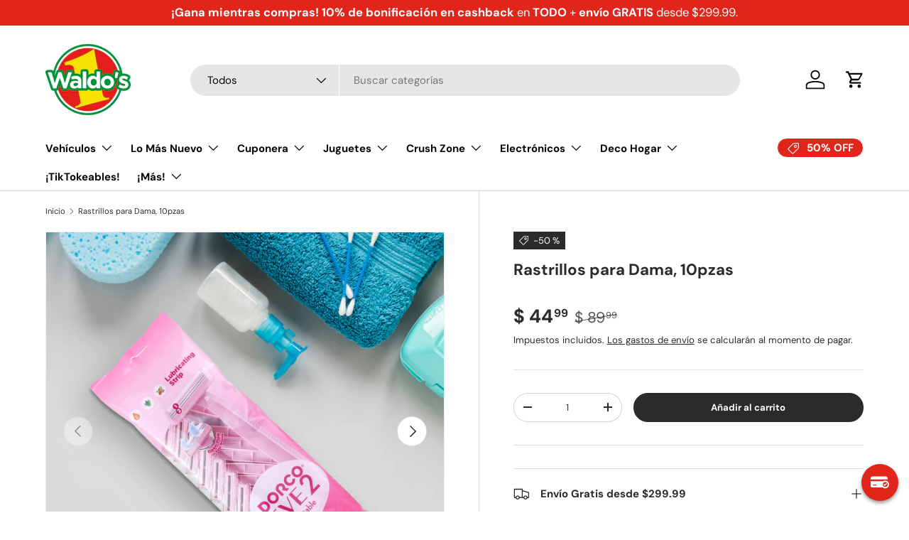

--- FILE ---
content_type: text/html; charset=utf-8
request_url: https://waldos.com.mx/products/rastrillos-para-dama-10pzas
body_size: 70953
content:
<!doctype html>
<html class="no-js" lang="es" dir="ltr">
<head>
  





      

      
<script type="text/javascript">
var a = window.performance && window.performance.mark;
if (a) {
  window.performance.mark("shopsheriff.amp-snippet.start");
}
var doc = document;
var redirect = "/cart" === window.location.pathname
&& (doc.referrer.includes("ampproject.org") || doc.referrer.includes("/a/s/") )
&& !doc.location.search.includes("utm");

if(redirect) {
  var f = doc.location.search ? "&" : "?";
  window.location =
    window.location.origin
  + window.location.pathname
  + f
  + "utm_source=shopsheriff&utm_medium=amp&utm_campaign=shopsheriff&utm_content=add-to-cart";
}
if (a) {
  window.performance.mark("shopsheriff.amp-snippet.end");
}
      </script>


   <link rel="amphtml" href="https://waldos.com.mx/a/s/products/rastrillos-para-dama-10pzas">



<meta charset="utf-8">
<meta name="viewport" content="width=device-width,initial-scale=1">
<title>Rastrillos para Dama, 10pzas &ndash; Waldo&#39;s</title><link rel="canonical" href="https://waldos.com.mx/products/rastrillos-para-dama-10pzas"><link rel="icon" href="//waldos.com.mx/cdn/shop/files/LogoWaldos_nuevo_1.svg?crop=center&height=48&v=1708388371&width=48" type="image/svg+xml">
  <link rel="apple-touch-icon" href="//waldos.com.mx/cdn/shop/files/LogoWaldos_nuevo_1.svg?crop=center&height=180&v=1708388371&width=180"><meta name="description" content="Rastrillos para Dama, 10pzas Afeitado preciso y cómodo en cada pasada.  Cuchillas de acero inoxidable de alta calidad para un afeitado suave y sin irritaciones. Diseño ergonómico para un agarre seguro y control total. Tecnología avanzada para resultados precisos y uniformes. Tu compañero confiable para un afeitado impe"><meta property="og:site_name" content="Waldo&#39;s">
<meta property="og:url" content="https://waldos.com.mx/products/rastrillos-para-dama-10pzas">
<meta property="og:title" content="Rastrillos para Dama, 10pzas">
<meta property="og:type" content="product">
<meta property="og:description" content="Rastrillos para Dama, 10pzas Afeitado preciso y cómodo en cada pasada.  Cuchillas de acero inoxidable de alta calidad para un afeitado suave y sin irritaciones. Diseño ergonómico para un agarre seguro y control total. Tecnología avanzada para resultados precisos y uniformes. Tu compañero confiable para un afeitado impe"><meta property="og:image" content="http://waldos.com.mx/cdn/shop/files/100089437-_2.jpg?crop=center&height=1200&v=1717521737&width=1200">
  <meta property="og:image:secure_url" content="https://waldos.com.mx/cdn/shop/files/100089437-_2.jpg?crop=center&height=1200&v=1717521737&width=1200">
  <meta property="og:image:width" content="1200">
  <meta property="og:image:height" content="1200"><meta property="og:price:amount" content="44.99">
  <meta property="og:price:currency" content="MXN"><meta name="twitter:card" content="summary_large_image">
<meta name="twitter:title" content="Rastrillos para Dama, 10pzas">
<meta name="twitter:description" content="Rastrillos para Dama, 10pzas Afeitado preciso y cómodo en cada pasada.  Cuchillas de acero inoxidable de alta calidad para un afeitado suave y sin irritaciones. Diseño ergonómico para un agarre seguro y control total. Tecnología avanzada para resultados precisos y uniformes. Tu compañero confiable para un afeitado impe">
<link rel="preload" href="//waldos.com.mx/cdn/shop/t/243/assets/main.css?v=39030617625032399421769477159" as="style">

<meta name="google-site-verification" content="P7yQ20RWaZ-iYifVR3JZNeQ9xVGswSNVcVMg9Q1uMXg" />

<!-- Global site tag (gtag.js) - Google Analytics -->
    <script async src="https://www.googletagmanager.com/gtag/js?id=G-8W9LPFKPDL"></script>
    <script>
      window.dataLayer = window.dataLayer || [];
      function gtag() {
        dataLayer.push(arguments);
      }
      gtag('js', new Date());

      gtag('config', 'G-8W9LPFKPDL');
    </script>
  


  


 


                     
<!-- APLAZO SCRIPT BLOQUEADO 
<script src="https://cdn.aplazo.mx/aplazo-widgets.min.js"></script>
<aplazo-install
integration-type="SHOPI"
merchant-id="5228"
respawn-spot="div.product-form:span#ProductPrice-product-template"></aplazo-install>
--><style data-shopify>
@font-face {
  font-family: "DM Sans";
  font-weight: 400;
  font-style: normal;
  font-display: swap;
  src: url("//waldos.com.mx/cdn/fonts/dm_sans/dmsans_n4.ec80bd4dd7e1a334c969c265873491ae56018d72.woff2") format("woff2"),
       url("//waldos.com.mx/cdn/fonts/dm_sans/dmsans_n4.87bdd914d8a61247b911147ae68e754d695c58a6.woff") format("woff");
}
@font-face {
  font-family: "DM Sans";
  font-weight: 700;
  font-style: normal;
  font-display: swap;
  src: url("//waldos.com.mx/cdn/fonts/dm_sans/dmsans_n7.97e21d81502002291ea1de8aefb79170c6946ce5.woff2") format("woff2"),
       url("//waldos.com.mx/cdn/fonts/dm_sans/dmsans_n7.af5c214f5116410ca1d53a2090665620e78e2e1b.woff") format("woff");
}
@font-face {
  font-family: "DM Sans";
  font-weight: 400;
  font-style: italic;
  font-display: swap;
  src: url("//waldos.com.mx/cdn/fonts/dm_sans/dmsans_i4.b8fe05e69ee95d5a53155c346957d8cbf5081c1a.woff2") format("woff2"),
       url("//waldos.com.mx/cdn/fonts/dm_sans/dmsans_i4.403fe28ee2ea63e142575c0aa47684d65f8c23a0.woff") format("woff");
}
@font-face {
  font-family: "DM Sans";
  font-weight: 700;
  font-style: italic;
  font-display: swap;
  src: url("//waldos.com.mx/cdn/fonts/dm_sans/dmsans_i7.52b57f7d7342eb7255084623d98ab83fd96e7f9b.woff2") format("woff2"),
       url("//waldos.com.mx/cdn/fonts/dm_sans/dmsans_i7.d5e14ef18a1d4a8ce78a4187580b4eb1759c2eda.woff") format("woff");
}
@font-face {
  font-family: "DM Sans";
  font-weight: 700;
  font-style: normal;
  font-display: swap;
  src: url("//waldos.com.mx/cdn/fonts/dm_sans/dmsans_n7.97e21d81502002291ea1de8aefb79170c6946ce5.woff2") format("woff2"),
       url("//waldos.com.mx/cdn/fonts/dm_sans/dmsans_n7.af5c214f5116410ca1d53a2090665620e78e2e1b.woff") format("woff");
}
@font-face {
  font-family: "DM Sans";
  font-weight: 700;
  font-style: normal;
  font-display: swap;
  src: url("//waldos.com.mx/cdn/fonts/dm_sans/dmsans_n7.97e21d81502002291ea1de8aefb79170c6946ce5.woff2") format("woff2"),
       url("//waldos.com.mx/cdn/fonts/dm_sans/dmsans_n7.af5c214f5116410ca1d53a2090665620e78e2e1b.woff") format("woff");
}
:root {
      --bg-color: 255 255 255 / 1.0;
      --bg-color-og: 255 255 255 / 1.0;
      --heading-color: 42 43 42;
      --text-color: 42 43 42;
      --text-color-og: 42 43 42;
      --scrollbar-color: 42 43 42;
      --link-color: 42 43 42;
      --link-color-og: 42 43 42;
      --star-color: 255 159 28;--swatch-border-color-default: 212 213 212;
        --swatch-border-color-active: 149 149 149;
        --swatch-card-size: 24px;
        --swatch-variant-picker-size: 64px;--color-scheme-1-bg: 255 255 255 / 1.0;
      --color-scheme-1-grad: linear-gradient(180deg, rgba(255, 255, 255, 0) 100%, rgba(244, 244, 244, 1) 100%);
      --color-scheme-1-heading: 42 43 42;
      --color-scheme-1-text: 42 43 42;
      --color-scheme-1-btn-bg: 97 61 144;
      --color-scheme-1-btn-text: 255 255 255;
      --color-scheme-1-btn-bg-hover: 129 99 168;--color-scheme-2-bg: 128 195 16 / 1.0;
      --color-scheme-2-grad: ;
      --color-scheme-2-heading: 97 61 144;
      --color-scheme-2-text: 255 255 255;
      --color-scheme-2-btn-bg: 225 37 27;
      --color-scheme-2-btn-text: 255 255 255;
      --color-scheme-2-btn-bg-hover: 232 83 75;--color-scheme-3-bg: 225 37 27 / 1.0;
      --color-scheme-3-grad: linear-gradient(46deg, rgba(225, 37, 27, 1) 8%, rgba(222, 87, 80, 1) 32%, rgba(225, 125, 120, 1) 92%);
      --color-scheme-3-heading: 255 255 255;
      --color-scheme-3-text: 255 255 255;
      --color-scheme-3-btn-bg: 42 43 42;
      --color-scheme-3-btn-text: 255 255 255;
      --color-scheme-3-btn-bg-hover: 82 83 82;

      --drawer-bg-color: 255 255 255 / 1.0;
      --drawer-text-color: 42 43 42;

      --panel-bg-color: 244 244 244 / 1.0;
      --panel-heading-color: 42 43 42;
      --panel-text-color: 42 43 42;

      --in-stock-text-color: 44 126 63;
      --low-stock-text-color: 210 134 26;
      --very-low-stock-text-color: 180 12 28;
      --no-stock-text-color: 119 119 119;
      --no-stock-backordered-text-color: 119 119 119;

      --error-bg-color: 252 237 238;
      --error-text-color: 255 0 0;
      --success-bg-color: 232 246 234;
      --success-text-color: 0 149 59;
      --info-bg-color: 228 237 250;
      --info-text-color: 26 102 210;

      --heading-font-family: "DM Sans", sans-serif;
      --heading-font-style: normal;
      --heading-font-weight: 700;
      --heading-scale-start: 4;

      --navigation-font-family: "DM Sans", sans-serif;
      --navigation-font-style: normal;
      --navigation-font-weight: 700;--heading-text-transform: none;
--subheading-text-transform: none;
      --body-font-family: "DM Sans", sans-serif;
      --body-font-style: normal;
      --body-font-weight: 400;
      --body-font-size: 15;

      --section-gap: 32;
      --heading-gap: calc(8 * var(--space-unit));--heading-gap: calc(6 * var(--space-unit));--grid-column-gap: 20px;--btn-bg-color: 42 43 42;
      --btn-bg-hover-color: 82 83 82;
      --btn-text-color: 255 255 255;
      --btn-bg-color-og: 42 43 42;
      --btn-text-color-og: 255 255 255;
      --btn-alt-bg-color: 255 255 255;
      --btn-alt-bg-alpha: 1.0;
      --btn-alt-text-color: 42 43 42;
      --btn-border-width: 1px;
      --btn-padding-y: 12px;

      
      --btn-border-radius: 27px;
      

      --btn-lg-border-radius: 50%;
      --btn-icon-border-radius: 50%;
      --input-with-btn-inner-radius: var(--btn-border-radius);

      --input-bg-color: 255 255 255 / 1.0;
      --input-text-color: 42 43 42;
      --input-border-width: 1px;
      --input-border-radius: 26px;
      --textarea-border-radius: 12px;
      --input-border-radius: 27px;
      --input-lg-border-radius: 33px;
      --input-bg-color-diff-3: #f7f7f7;
      --input-bg-color-diff-6: #f0f0f0;

      --modal-border-radius: 16px;
      --modal-overlay-color: 0 0 0;
      --modal-overlay-opacity: 0.4;
      --drawer-border-radius: 16px;
      --overlay-border-radius: 0px;

      --custom-label-bg-color: 13 44 84;
      --custom-label-text-color: 255 255 255;--sale-label-bg-color: 42 43 42;
      --sale-label-text-color: 255 255 255;--sold-out-label-bg-color: 42 43 42;
      --sold-out-label-text-color: 255 255 255;--new-label-bg-color: 127 184 0;
      --new-label-text-color: 255 255 255;--preorder-label-bg-color: 0 166 237;
      --preorder-label-text-color: 255 255 255;

      --collection-label-color: 0 126 18;

      --page-width: 1470px;
      --gutter-sm: 20px;
      --gutter-md: 32px;
      --gutter-lg: 64px;

      --payment-terms-bg-color: #ffffff;

      --coll-card-bg-color: #F9F9F9;
      --coll-card-border-color: #f2f2f2;

      --card-highlight-bg-color: #F9F9F9;
      --card-highlight-text-color: 85 85 85;
      --card-highlight-border-color: #E1E1E1;--blend-bg-color: #ffffff;
        
          --aos-animate-duration: 0.6s;
        

        
          --aos-min-width: 600;
        
      

      --reading-width: 48em;
    }

    @media (max-width: 769px) {
      :root {
        --reading-width: 36em;
      }
    }
  </style><link rel="stylesheet" href="//waldos.com.mx/cdn/shop/t/243/assets/main.css?v=39030617625032399421769477159">
  <script src="//waldos.com.mx/cdn/shop/t/243/assets/main.js?v=76476094356780495751769477159" defer="defer"></script><link rel="preload" href="//waldos.com.mx/cdn/fonts/dm_sans/dmsans_n4.ec80bd4dd7e1a334c969c265873491ae56018d72.woff2" as="font" type="font/woff2" crossorigin fetchpriority="high"><link rel="preload" href="//waldos.com.mx/cdn/fonts/dm_sans/dmsans_n7.97e21d81502002291ea1de8aefb79170c6946ce5.woff2" as="font" type="font/woff2" crossorigin fetchpriority="high"><script>window.performance && window.performance.mark && window.performance.mark('shopify.content_for_header.start');</script><meta name="google-site-verification" content="1hh9dYBYiB-MjQZa_8wMdA7Jntl67NekNoix-C9OE-k">
<meta name="google-site-verification" content="fmvLJ8eeyFUCEZDj2ZF0FNMPK5Ezcw8ScTWxM7KOhcY">
<meta name="google-site-verification" content="Ap3W0SyCElIz8rx58dTMKwxLgdZLhjcQWGkFomOojro">
<meta id="shopify-digital-wallet" name="shopify-digital-wallet" content="/25788121137/digital_wallets/dialog">
<meta name="shopify-checkout-api-token" content="422e806e340766b2f808cf9656af958a">
<meta id="in-context-paypal-metadata" data-shop-id="25788121137" data-venmo-supported="false" data-environment="production" data-locale="es_ES" data-paypal-v4="true" data-currency="MXN">
<link rel="alternate" type="application/json+oembed" href="https://waldos.com.mx/products/rastrillos-para-dama-10pzas.oembed">
<script async="async" src="/checkouts/internal/preloads.js?locale=es-MX"></script>
<script id="shopify-features" type="application/json">{"accessToken":"422e806e340766b2f808cf9656af958a","betas":["rich-media-storefront-analytics"],"domain":"waldos.com.mx","predictiveSearch":true,"shopId":25788121137,"locale":"es"}</script>
<script>var Shopify = Shopify || {};
Shopify.shop = "waldos-mart.myshopify.com";
Shopify.locale = "es";
Shopify.currency = {"active":"MXN","rate":"1.0"};
Shopify.country = "MX";
Shopify.theme = {"name":"WALDO'S LIVE (26 Enero 2026) - AGO14","id":120738316549,"schema_name":"Enterprise","schema_version":"1.6.1","theme_store_id":1657,"role":"main"};
Shopify.theme.handle = "null";
Shopify.theme.style = {"id":null,"handle":null};
Shopify.cdnHost = "waldos.com.mx/cdn";
Shopify.routes = Shopify.routes || {};
Shopify.routes.root = "/";</script>
<script type="module">!function(o){(o.Shopify=o.Shopify||{}).modules=!0}(window);</script>
<script>!function(o){function n(){var o=[];function n(){o.push(Array.prototype.slice.apply(arguments))}return n.q=o,n}var t=o.Shopify=o.Shopify||{};t.loadFeatures=n(),t.autoloadFeatures=n()}(window);</script>
<script id="shop-js-analytics" type="application/json">{"pageType":"product"}</script>
<script defer="defer" async type="module" src="//waldos.com.mx/cdn/shopifycloud/shop-js/modules/v2/client.init-shop-cart-sync_BauuRneq.es.esm.js"></script>
<script defer="defer" async type="module" src="//waldos.com.mx/cdn/shopifycloud/shop-js/modules/v2/chunk.common_JQpvZAPo.esm.js"></script>
<script defer="defer" async type="module" src="//waldos.com.mx/cdn/shopifycloud/shop-js/modules/v2/chunk.modal_Cc_JA9bg.esm.js"></script>
<script type="module">
  await import("//waldos.com.mx/cdn/shopifycloud/shop-js/modules/v2/client.init-shop-cart-sync_BauuRneq.es.esm.js");
await import("//waldos.com.mx/cdn/shopifycloud/shop-js/modules/v2/chunk.common_JQpvZAPo.esm.js");
await import("//waldos.com.mx/cdn/shopifycloud/shop-js/modules/v2/chunk.modal_Cc_JA9bg.esm.js");

  window.Shopify.SignInWithShop?.initShopCartSync?.({"fedCMEnabled":true,"windoidEnabled":true});

</script>
<script>(function() {
  var isLoaded = false;
  function asyncLoad() {
    if (isLoaded) return;
    isLoaded = true;
    var urls = ["\/\/code.tidio.co\/gzouz19ionqbrx7k3o5lfldxc63xzk1o.js?shop=waldos-mart.myshopify.com","https:\/\/maps.develic.com\/packs\/front.js?shop=waldos-mart.myshopify.com","https:\/\/loox.io\/widget\/yE2OJZKs79\/loox.1715716840603.js?shop=waldos-mart.myshopify.com","https:\/\/d26ky332zktp97.cloudfront.net\/shops\/aqrXfMc7i4FE9YX4c\/colibrius-m.js?shop=waldos-mart.myshopify.com","https:\/\/snts-app.herokuapp.com\/get_script\/9b156cb0d1e711efba5202e28c08099d.js?shop=waldos-mart.myshopify.com","\/\/sfo2.digitaloceanspaces.com\/woohoo\/public\/script\/11859\/script.js?1767226051\u0026shop=waldos-mart.myshopify.com"];
    for (var i = 0; i < urls.length; i++) {
      var s = document.createElement('script');
      s.type = 'text/javascript';
      s.async = true;
      s.src = urls[i];
      var x = document.getElementsByTagName('script')[0];
      x.parentNode.insertBefore(s, x);
    }
  };
  if(window.attachEvent) {
    window.attachEvent('onload', asyncLoad);
  } else {
    window.addEventListener('load', asyncLoad, false);
  }
})();</script>
<script id="__st">var __st={"a":25788121137,"offset":-21600,"reqid":"16210878-80e2-45b5-8f4f-1f8c15eff27a-1769593550","pageurl":"waldos.com.mx\/products\/rastrillos-para-dama-10pzas","u":"0269d410b778","p":"product","rtyp":"product","rid":6698600825093};</script>
<script>window.ShopifyPaypalV4VisibilityTracking = true;</script>
<script id="form-persister">!function(){'use strict';const t='contact',e='new_comment',n=[[t,t],['blogs',e],['comments',e],[t,'customer']],o='password',r='form_key',c=['recaptcha-v3-token','g-recaptcha-response','h-captcha-response',o],s=()=>{try{return window.sessionStorage}catch{return}},i='__shopify_v',u=t=>t.elements[r],a=function(){const t=[...n].map((([t,e])=>`form[action*='/${t}']:not([data-nocaptcha='true']) input[name='form_type'][value='${e}']`)).join(',');var e;return e=t,()=>e?[...document.querySelectorAll(e)].map((t=>t.form)):[]}();function m(t){const e=u(t);a().includes(t)&&(!e||!e.value)&&function(t){try{if(!s())return;!function(t){const e=s();if(!e)return;const n=u(t);if(!n)return;const o=n.value;o&&e.removeItem(o)}(t);const e=Array.from(Array(32),(()=>Math.random().toString(36)[2])).join('');!function(t,e){u(t)||t.append(Object.assign(document.createElement('input'),{type:'hidden',name:r})),t.elements[r].value=e}(t,e),function(t,e){const n=s();if(!n)return;const r=[...t.querySelectorAll(`input[type='${o}']`)].map((({name:t})=>t)),u=[...c,...r],a={};for(const[o,c]of new FormData(t).entries())u.includes(o)||(a[o]=c);n.setItem(e,JSON.stringify({[i]:1,action:t.action,data:a}))}(t,e)}catch(e){console.error('failed to persist form',e)}}(t)}const f=t=>{if('true'===t.dataset.persistBound)return;const e=function(t,e){const n=function(t){return'function'==typeof t.submit?t.submit:HTMLFormElement.prototype.submit}(t).bind(t);return function(){let t;return()=>{t||(t=!0,(()=>{try{e(),n()}catch(t){(t=>{console.error('form submit failed',t)})(t)}})(),setTimeout((()=>t=!1),250))}}()}(t,(()=>{m(t)}));!function(t,e){if('function'==typeof t.submit&&'function'==typeof e)try{t.submit=e}catch{}}(t,e),t.addEventListener('submit',(t=>{t.preventDefault(),e()})),t.dataset.persistBound='true'};!function(){function t(t){const e=(t=>{const e=t.target;return e instanceof HTMLFormElement?e:e&&e.form})(t);e&&m(e)}document.addEventListener('submit',t),document.addEventListener('DOMContentLoaded',(()=>{const e=a();for(const t of e)f(t);var n;n=document.body,new window.MutationObserver((t=>{for(const e of t)if('childList'===e.type&&e.addedNodes.length)for(const t of e.addedNodes)1===t.nodeType&&'FORM'===t.tagName&&a().includes(t)&&f(t)})).observe(n,{childList:!0,subtree:!0,attributes:!1}),document.removeEventListener('submit',t)}))}()}();</script>
<script integrity="sha256-4kQ18oKyAcykRKYeNunJcIwy7WH5gtpwJnB7kiuLZ1E=" data-source-attribution="shopify.loadfeatures" defer="defer" src="//waldos.com.mx/cdn/shopifycloud/storefront/assets/storefront/load_feature-a0a9edcb.js" crossorigin="anonymous"></script>
<script data-source-attribution="shopify.dynamic_checkout.dynamic.init">var Shopify=Shopify||{};Shopify.PaymentButton=Shopify.PaymentButton||{isStorefrontPortableWallets:!0,init:function(){window.Shopify.PaymentButton.init=function(){};var t=document.createElement("script");t.src="https://waldos.com.mx/cdn/shopifycloud/portable-wallets/latest/portable-wallets.es.js",t.type="module",document.head.appendChild(t)}};
</script>
<script data-source-attribution="shopify.dynamic_checkout.buyer_consent">
  function portableWalletsHideBuyerConsent(e){var t=document.getElementById("shopify-buyer-consent"),n=document.getElementById("shopify-subscription-policy-button");t&&n&&(t.classList.add("hidden"),t.setAttribute("aria-hidden","true"),n.removeEventListener("click",e))}function portableWalletsShowBuyerConsent(e){var t=document.getElementById("shopify-buyer-consent"),n=document.getElementById("shopify-subscription-policy-button");t&&n&&(t.classList.remove("hidden"),t.removeAttribute("aria-hidden"),n.addEventListener("click",e))}window.Shopify?.PaymentButton&&(window.Shopify.PaymentButton.hideBuyerConsent=portableWalletsHideBuyerConsent,window.Shopify.PaymentButton.showBuyerConsent=portableWalletsShowBuyerConsent);
</script>
<script data-source-attribution="shopify.dynamic_checkout.cart.bootstrap">document.addEventListener("DOMContentLoaded",(function(){function t(){return document.querySelector("shopify-accelerated-checkout-cart, shopify-accelerated-checkout")}if(t())Shopify.PaymentButton.init();else{new MutationObserver((function(e,n){t()&&(Shopify.PaymentButton.init(),n.disconnect())})).observe(document.body,{childList:!0,subtree:!0})}}));
</script>
<link id="shopify-accelerated-checkout-styles" rel="stylesheet" media="screen" href="https://waldos.com.mx/cdn/shopifycloud/portable-wallets/latest/accelerated-checkout-backwards-compat.css" crossorigin="anonymous">
<style id="shopify-accelerated-checkout-cart">
        #shopify-buyer-consent {
  margin-top: 1em;
  display: inline-block;
  width: 100%;
}

#shopify-buyer-consent.hidden {
  display: none;
}

#shopify-subscription-policy-button {
  background: none;
  border: none;
  padding: 0;
  text-decoration: underline;
  font-size: inherit;
  cursor: pointer;
}

#shopify-subscription-policy-button::before {
  box-shadow: none;
}

      </style>
<script id="sections-script" data-sections="header,footer" defer="defer" src="//waldos.com.mx/cdn/shop/t/243/compiled_assets/scripts.js?v=56518"></script>
<script>window.performance && window.performance.mark && window.performance.mark('shopify.content_for_header.end');</script>
<script src="//waldos.com.mx/cdn/shop/t/243/assets/blur-messages.js?v=98620774460636405321769477140" defer="defer"></script>
    <script src="//waldos.com.mx/cdn/shop/t/243/assets/animate-on-scroll.js?v=15249566486942820451769477137" defer="defer"></script>
    <link rel="stylesheet" href="//waldos.com.mx/cdn/shop/t/243/assets/animate-on-scroll.css?v=116194678796051782541769477136">
  

  <script>document.documentElement.className = document.documentElement.className.replace('no-js', 'js');</script><!-- CC Custom Head Start --><!-- CC Custom Head End -->
<script>
	window.StoreCreditInit = {
		shop: 'waldos-mart.myshopify.com',
		cashback_widget_status: 1
	}
</script>






<!-- BEGIN app block: shopify://apps/stape-conversion-tracking/blocks/gtm/7e13c847-7971-409d-8fe0-29ec14d5f048 --><script>
  window.lsData = {};
  window.dataLayer = window.dataLayer || [];
  window.addEventListener("message", (event) => {
    if (event.data?.event) {
      window.dataLayer.push(event.data);
    }
  });
  window.dataShopStape = {
    shop: "waldos.com.mx",
    shopId: "25788121137",
  }
</script>

<!-- END app block --><!-- BEGIN app block: shopify://apps/helium-customer-fields/blocks/app-embed/bab58598-3e6a-4377-aaaa-97189b15f131 -->







































<script>
  if ('CF' in window) {
    window.CF.appEmbedEnabled = true;
  } else {
    window.CF = {
      appEmbedEnabled: true,
    };
  }

  window.CF.editAccountFormId = "";
  window.CF.registrationFormId = "";
</script>

<!-- BEGIN app snippet: patch-registration-links -->







































<script>
  function patchRegistrationLinks() {
    const PATCHABLE_LINKS_SELECTOR = 'a[href*="/account/register"]';

    const search = new URLSearchParams(window.location.search);
    const checkoutUrl = search.get('checkout_url');
    const returnUrl = search.get('return_url');

    const redirectUrl = checkoutUrl || returnUrl;
    if (!redirectUrl) return;

    const registrationLinks = Array.from(document.querySelectorAll(PATCHABLE_LINKS_SELECTOR));
    registrationLinks.forEach(link => {
      const url = new URL(link.href);

      url.searchParams.set('return_url', redirectUrl);

      link.href = url.href;
    });
  }

  if (['complete', 'interactive', 'loaded'].includes(document.readyState)) {
    patchRegistrationLinks();
  } else {
    document.addEventListener('DOMContentLoaded', () => patchRegistrationLinks());
  }
</script><!-- END app snippet -->
<!-- BEGIN app snippet: patch-login-grecaptcha-conflict -->







































<script>
  // Fixes a problem where both grecaptcha and hcaptcha response fields are included in the /account/login form submission
  // resulting in a 404 on the /challenge page.
  // This is caused by our triggerShopifyRecaptchaLoad function in initialize-forms.liquid.ejs
  // The fix itself just removes the unnecessary g-recaptcha-response input

  function patchLoginGrecaptchaConflict() {
    Array.from(document.querySelectorAll('form')).forEach(form => {
      form.addEventListener('submit', e => {
        const grecaptchaResponse = form.querySelector('[name="g-recaptcha-response"]');
        const hcaptchaResponse = form.querySelector('[name="h-captcha-response"]');

        if (grecaptchaResponse && hcaptchaResponse) {
          // Can't use both. Only keep hcaptcha response field.
          grecaptchaResponse.parentElement.removeChild(grecaptchaResponse);
        }
      })
    })
  }

  if (['complete', 'interactive', 'loaded'].includes(document.readyState)) {
    patchLoginGrecaptchaConflict();
  } else {
    document.addEventListener('DOMContentLoaded', () => patchLoginGrecaptchaConflict());
  }
</script><!-- END app snippet -->
<!-- BEGIN app snippet: embed-data -->





















































<script>
  window.CF.version = "5.2.1";
  window.CF.environment = 
  {
  
  "domain": "waldos-mart.myshopify.com",
  "baseApiUrl": "https:\/\/app.customerfields.com",
  "captchaSiteKey": "6Lcao3wdAAAAAMz_Tc0yHX0_RGQhg66Ahp4Zdeyt",
  "captchaEnabled": true,
  "proxyPath": "\/tools\/customr",
  "countries": [{"name":"Afghanistan","code":"AF"},{"name":"Åland Islands","code":"AX"},{"name":"Albania","code":"AL"},{"name":"Algeria","code":"DZ"},{"name":"Andorra","code":"AD"},{"name":"Angola","code":"AO"},{"name":"Anguilla","code":"AI"},{"name":"Antigua \u0026 Barbuda","code":"AG"},{"name":"Argentina","code":"AR","provinces":[{"name":"Buenos Aires Province","code":"B"},{"name":"Catamarca","code":"K"},{"name":"Chaco","code":"H"},{"name":"Chubut","code":"U"},{"name":"Buenos Aires (Autonomous City)","code":"C"},{"name":"Córdoba","code":"X"},{"name":"Corrientes","code":"W"},{"name":"Entre Ríos","code":"E"},{"name":"Formosa","code":"P"},{"name":"Jujuy","code":"Y"},{"name":"La Pampa","code":"L"},{"name":"La Rioja","code":"F"},{"name":"Mendoza","code":"M"},{"name":"Misiones","code":"N"},{"name":"Neuquén","code":"Q"},{"name":"Río Negro","code":"R"},{"name":"Salta","code":"A"},{"name":"San Juan","code":"J"},{"name":"San Luis","code":"D"},{"name":"Santa Cruz","code":"Z"},{"name":"Santa Fe","code":"S"},{"name":"Santiago del Estero","code":"G"},{"name":"Tierra del Fuego","code":"V"},{"name":"Tucumán","code":"T"}]},{"name":"Armenia","code":"AM"},{"name":"Aruba","code":"AW"},{"name":"Ascension Island","code":"AC"},{"name":"Australia","code":"AU","provinces":[{"name":"Australian Capital Territory","code":"ACT"},{"name":"New South Wales","code":"NSW"},{"name":"Northern Territory","code":"NT"},{"name":"Queensland","code":"QLD"},{"name":"South Australia","code":"SA"},{"name":"Tasmania","code":"TAS"},{"name":"Victoria","code":"VIC"},{"name":"Western Australia","code":"WA"}]},{"name":"Austria","code":"AT"},{"name":"Azerbaijan","code":"AZ"},{"name":"Bahamas","code":"BS"},{"name":"Bahrain","code":"BH"},{"name":"Bangladesh","code":"BD"},{"name":"Barbados","code":"BB"},{"name":"Belarus","code":"BY"},{"name":"Belgium","code":"BE"},{"name":"Belize","code":"BZ"},{"name":"Benin","code":"BJ"},{"name":"Bermuda","code":"BM"},{"name":"Bhutan","code":"BT"},{"name":"Bolivia","code":"BO"},{"name":"Bosnia \u0026 Herzegovina","code":"BA"},{"name":"Botswana","code":"BW"},{"name":"Brazil","code":"BR","provinces":[{"name":"Acre","code":"AC"},{"name":"Alagoas","code":"AL"},{"name":"Amapá","code":"AP"},{"name":"Amazonas","code":"AM"},{"name":"Bahia","code":"BA"},{"name":"Ceará","code":"CE"},{"name":"Federal District","code":"DF"},{"name":"Espírito Santo","code":"ES"},{"name":"Goiás","code":"GO"},{"name":"Maranhão","code":"MA"},{"name":"Mato Grosso","code":"MT"},{"name":"Mato Grosso do Sul","code":"MS"},{"name":"Minas Gerais","code":"MG"},{"name":"Pará","code":"PA"},{"name":"Paraíba","code":"PB"},{"name":"Paraná","code":"PR"},{"name":"Pernambuco","code":"PE"},{"name":"Piauí","code":"PI"},{"name":"Rio Grande do Norte","code":"RN"},{"name":"Rio Grande do Sul","code":"RS"},{"name":"Rio de Janeiro","code":"RJ"},{"name":"Rondônia","code":"RO"},{"name":"Roraima","code":"RR"},{"name":"Santa Catarina","code":"SC"},{"name":"São Paulo","code":"SP"},{"name":"Sergipe","code":"SE"},{"name":"Tocantins","code":"TO"}]},{"name":"British Indian Ocean Territory","code":"IO"},{"name":"British Virgin Islands","code":"VG"},{"name":"Brunei","code":"BN"},{"name":"Bulgaria","code":"BG"},{"name":"Burkina Faso","code":"BF"},{"name":"Burundi","code":"BI"},{"name":"Cambodia","code":"KH"},{"name":"Cameroon","code":"CM"},{"name":"Canada","code":"CA","provinces":[{"name":"Alberta","code":"AB"},{"name":"British Columbia","code":"BC"},{"name":"Manitoba","code":"MB"},{"name":"New Brunswick","code":"NB"},{"name":"Newfoundland and Labrador","code":"NL"},{"name":"Northwest Territories","code":"NT"},{"name":"Nova Scotia","code":"NS"},{"name":"Nunavut","code":"NU"},{"name":"Ontario","code":"ON"},{"name":"Prince Edward Island","code":"PE"},{"name":"Quebec","code":"QC"},{"name":"Saskatchewan","code":"SK"},{"name":"Yukon","code":"YT"}]},{"name":"Cape Verde","code":"CV"},{"name":"Caribbean Netherlands","code":"BQ"},{"name":"Cayman Islands","code":"KY"},{"name":"Central African Republic","code":"CF"},{"name":"Chad","code":"TD"},{"name":"Chile","code":"CL","provinces":[{"name":"Arica y Parinacota","code":"AP"},{"name":"Tarapacá","code":"TA"},{"name":"Antofagasta","code":"AN"},{"name":"Atacama","code":"AT"},{"name":"Coquimbo","code":"CO"},{"name":"Valparaíso","code":"VS"},{"name":"Santiago Metropolitan","code":"RM"},{"name":"Libertador General Bernardo O’Higgins","code":"LI"},{"name":"Maule","code":"ML"},{"name":"Ñuble","code":"NB"},{"name":"Bío Bío","code":"BI"},{"name":"Araucanía","code":"AR"},{"name":"Los Ríos","code":"LR"},{"name":"Los Lagos","code":"LL"},{"name":"Aysén","code":"AI"},{"name":"Magallanes Region","code":"MA"}]},{"name":"China","code":"CN","provinces":[{"name":"Anhui","code":"AH"},{"name":"Beijing","code":"BJ"},{"name":"Chongqing","code":"CQ"},{"name":"Fujian","code":"FJ"},{"name":"Gansu","code":"GS"},{"name":"Guangdong","code":"GD"},{"name":"Guangxi","code":"GX"},{"name":"Guizhou","code":"GZ"},{"name":"Hainan","code":"HI"},{"name":"Hebei","code":"HE"},{"name":"Heilongjiang","code":"HL"},{"name":"Henan","code":"HA"},{"name":"Hubei","code":"HB"},{"name":"Hunan","code":"HN"},{"name":"Inner Mongolia","code":"NM"},{"name":"Jiangsu","code":"JS"},{"name":"Jiangxi","code":"JX"},{"name":"Jilin","code":"JL"},{"name":"Liaoning","code":"LN"},{"name":"Ningxia","code":"NX"},{"name":"Qinghai","code":"QH"},{"name":"Shaanxi","code":"SN"},{"name":"Shandong","code":"SD"},{"name":"Shanghai","code":"SH"},{"name":"Shanxi","code":"SX"},{"name":"Sichuan","code":"SC"},{"name":"Tianjin","code":"TJ"},{"name":"Xinjiang","code":"XJ"},{"name":"Tibet","code":"YZ"},{"name":"Yunnan","code":"YN"},{"name":"Zhejiang","code":"ZJ"}]},{"name":"Christmas Island","code":"CX"},{"name":"Cocos (Keeling) Islands","code":"CC"},{"name":"Colombia","code":"CO","provinces":[{"name":"Capital District","code":"DC"},{"name":"Amazonas","code":"AMA"},{"name":"Antioquia","code":"ANT"},{"name":"Arauca","code":"ARA"},{"name":"Atlántico","code":"ATL"},{"name":"Bolívar","code":"BOL"},{"name":"Boyacá","code":"BOY"},{"name":"Caldas","code":"CAL"},{"name":"Caquetá","code":"CAQ"},{"name":"Casanare","code":"CAS"},{"name":"Cauca","code":"CAU"},{"name":"Cesar","code":"CES"},{"name":"Chocó","code":"CHO"},{"name":"Córdoba","code":"COR"},{"name":"Cundinamarca","code":"CUN"},{"name":"Guainía","code":"GUA"},{"name":"Guaviare","code":"GUV"},{"name":"Huila","code":"HUI"},{"name":"La Guajira","code":"LAG"},{"name":"Magdalena","code":"MAG"},{"name":"Meta","code":"MET"},{"name":"Nariño","code":"NAR"},{"name":"Norte de Santander","code":"NSA"},{"name":"Putumayo","code":"PUT"},{"name":"Quindío","code":"QUI"},{"name":"Risaralda","code":"RIS"},{"name":"San Andrés \u0026 Providencia","code":"SAP"},{"name":"Santander","code":"SAN"},{"name":"Sucre","code":"SUC"},{"name":"Tolima","code":"TOL"},{"name":"Valle del Cauca","code":"VAC"},{"name":"Vaupés","code":"VAU"},{"name":"Vichada","code":"VID"}]},{"name":"Comoros","code":"KM"},{"name":"Congo - Brazzaville","code":"CG"},{"name":"Congo - Kinshasa","code":"CD"},{"name":"Cook Islands","code":"CK"},{"name":"Costa Rica","code":"CR","provinces":[{"name":"Alajuela","code":"CR-A"},{"name":"Cartago","code":"CR-C"},{"name":"Guanacaste","code":"CR-G"},{"name":"Heredia","code":"CR-H"},{"name":"Limón","code":"CR-L"},{"name":"Puntarenas","code":"CR-P"},{"name":"San José","code":"CR-SJ"}]},{"name":"Croatia","code":"HR"},{"name":"Curaçao","code":"CW"},{"name":"Cyprus","code":"CY"},{"name":"Czechia","code":"CZ"},{"name":"Côte d’Ivoire","code":"CI"},{"name":"Denmark","code":"DK"},{"name":"Djibouti","code":"DJ"},{"name":"Dominica","code":"DM"},{"name":"Dominican Republic","code":"DO"},{"name":"Ecuador","code":"EC"},{"name":"Egypt","code":"EG","provinces":[{"name":"6th of October","code":"SU"},{"name":"Al Sharqia","code":"SHR"},{"name":"Alexandria","code":"ALX"},{"name":"Aswan","code":"ASN"},{"name":"Asyut","code":"AST"},{"name":"Beheira","code":"BH"},{"name":"Beni Suef","code":"BNS"},{"name":"Cairo","code":"C"},{"name":"Dakahlia","code":"DK"},{"name":"Damietta","code":"DT"},{"name":"Faiyum","code":"FYM"},{"name":"Gharbia","code":"GH"},{"name":"Giza","code":"GZ"},{"name":"Helwan","code":"HU"},{"name":"Ismailia","code":"IS"},{"name":"Kafr el-Sheikh","code":"KFS"},{"name":"Luxor","code":"LX"},{"name":"Matrouh","code":"MT"},{"name":"Minya","code":"MN"},{"name":"Monufia","code":"MNF"},{"name":"New Valley","code":"WAD"},{"name":"North Sinai","code":"SIN"},{"name":"Port Said","code":"PTS"},{"name":"Qalyubia","code":"KB"},{"name":"Qena","code":"KN"},{"name":"Red Sea","code":"BA"},{"name":"Sohag","code":"SHG"},{"name":"South Sinai","code":"JS"},{"name":"Suez","code":"SUZ"}]},{"name":"El Salvador","code":"SV","provinces":[{"name":"Ahuachapán","code":"SV-AH"},{"name":"Cabañas","code":"SV-CA"},{"name":"Chalatenango","code":"SV-CH"},{"name":"Cuscatlán","code":"SV-CU"},{"name":"La Libertad","code":"SV-LI"},{"name":"La Paz","code":"SV-PA"},{"name":"La Unión","code":"SV-UN"},{"name":"Morazán","code":"SV-MO"},{"name":"San Miguel","code":"SV-SM"},{"name":"San Salvador","code":"SV-SS"},{"name":"San Vicente","code":"SV-SV"},{"name":"Santa Ana","code":"SV-SA"},{"name":"Sonsonate","code":"SV-SO"},{"name":"Usulután","code":"SV-US"}]},{"name":"Equatorial Guinea","code":"GQ"},{"name":"Eritrea","code":"ER"},{"name":"Estonia","code":"EE"},{"name":"Eswatini","code":"SZ"},{"name":"Ethiopia","code":"ET"},{"name":"Falkland Islands","code":"FK"},{"name":"Faroe Islands","code":"FO"},{"name":"Fiji","code":"FJ"},{"name":"Finland","code":"FI"},{"name":"France","code":"FR"},{"name":"French Guiana","code":"GF"},{"name":"French Polynesia","code":"PF"},{"name":"French Southern Territories","code":"TF"},{"name":"Gabon","code":"GA"},{"name":"Gambia","code":"GM"},{"name":"Georgia","code":"GE"},{"name":"Germany","code":"DE"},{"name":"Ghana","code":"GH"},{"name":"Gibraltar","code":"GI"},{"name":"Greece","code":"GR"},{"name":"Greenland","code":"GL"},{"name":"Grenada","code":"GD"},{"name":"Guadeloupe","code":"GP"},{"name":"Guatemala","code":"GT","provinces":[{"name":"Alta Verapaz","code":"AVE"},{"name":"Baja Verapaz","code":"BVE"},{"name":"Chimaltenango","code":"CMT"},{"name":"Chiquimula","code":"CQM"},{"name":"El Progreso","code":"EPR"},{"name":"Escuintla","code":"ESC"},{"name":"Guatemala","code":"GUA"},{"name":"Huehuetenango","code":"HUE"},{"name":"Izabal","code":"IZA"},{"name":"Jalapa","code":"JAL"},{"name":"Jutiapa","code":"JUT"},{"name":"Petén","code":"PET"},{"name":"Quetzaltenango","code":"QUE"},{"name":"Quiché","code":"QUI"},{"name":"Retalhuleu","code":"RET"},{"name":"Sacatepéquez","code":"SAC"},{"name":"San Marcos","code":"SMA"},{"name":"Santa Rosa","code":"SRO"},{"name":"Sololá","code":"SOL"},{"name":"Suchitepéquez","code":"SUC"},{"name":"Totonicapán","code":"TOT"},{"name":"Zacapa","code":"ZAC"}]},{"name":"Guernsey","code":"GG"},{"name":"Guinea","code":"GN"},{"name":"Guinea-Bissau","code":"GW"},{"name":"Guyana","code":"GY"},{"name":"Haiti","code":"HT"},{"name":"Honduras","code":"HN"},{"name":"Hong Kong SAR","code":"HK","provinces":[{"name":"Hong Kong Island","code":"HK"},{"name":"Kowloon","code":"KL"},{"name":"New Territories","code":"NT"}]},{"name":"Hungary","code":"HU"},{"name":"Iceland","code":"IS"},{"name":"India","code":"IN","provinces":[{"name":"Andaman and Nicobar Islands","code":"AN"},{"name":"Andhra Pradesh","code":"AP"},{"name":"Arunachal Pradesh","code":"AR"},{"name":"Assam","code":"AS"},{"name":"Bihar","code":"BR"},{"name":"Chandigarh","code":"CH"},{"name":"Chhattisgarh","code":"CG"},{"name":"Dadra and Nagar Haveli","code":"DN"},{"name":"Daman and Diu","code":"DD"},{"name":"Delhi","code":"DL"},{"name":"Goa","code":"GA"},{"name":"Gujarat","code":"GJ"},{"name":"Haryana","code":"HR"},{"name":"Himachal Pradesh","code":"HP"},{"name":"Jammu and Kashmir","code":"JK"},{"name":"Jharkhand","code":"JH"},{"name":"Karnataka","code":"KA"},{"name":"Kerala","code":"KL"},{"name":"Ladakh","code":"LA"},{"name":"Lakshadweep","code":"LD"},{"name":"Madhya Pradesh","code":"MP"},{"name":"Maharashtra","code":"MH"},{"name":"Manipur","code":"MN"},{"name":"Meghalaya","code":"ML"},{"name":"Mizoram","code":"MZ"},{"name":"Nagaland","code":"NL"},{"name":"Odisha","code":"OR"},{"name":"Puducherry","code":"PY"},{"name":"Punjab","code":"PB"},{"name":"Rajasthan","code":"RJ"},{"name":"Sikkim","code":"SK"},{"name":"Tamil Nadu","code":"TN"},{"name":"Telangana","code":"TS"},{"name":"Tripura","code":"TR"},{"name":"Uttar Pradesh","code":"UP"},{"name":"Uttarakhand","code":"UK"},{"name":"West Bengal","code":"WB"}]},{"name":"Indonesia","code":"ID","provinces":[{"name":"Aceh","code":"AC"},{"name":"Bali","code":"BA"},{"name":"Bangka–Belitung Islands","code":"BB"},{"name":"Banten","code":"BT"},{"name":"Bengkulu","code":"BE"},{"name":"Gorontalo","code":"GO"},{"name":"Jakarta","code":"JK"},{"name":"Jambi","code":"JA"},{"name":"West Java","code":"JB"},{"name":"Central Java","code":"JT"},{"name":"East Java","code":"JI"},{"name":"West Kalimantan","code":"KB"},{"name":"South Kalimantan","code":"KS"},{"name":"Central Kalimantan","code":"KT"},{"name":"East Kalimantan","code":"KI"},{"name":"North Kalimantan","code":"KU"},{"name":"Riau Islands","code":"KR"},{"name":"Lampung","code":"LA"},{"name":"Maluku","code":"MA"},{"name":"North Maluku","code":"MU"},{"name":"North Sumatra","code":"SU"},{"name":"West Nusa Tenggara","code":"NB"},{"name":"East Nusa Tenggara","code":"NT"},{"name":"Papua","code":"PA"},{"name":"West Papua","code":"PB"},{"name":"Riau","code":"RI"},{"name":"South Sumatra","code":"SS"},{"name":"West Sulawesi","code":"SR"},{"name":"South Sulawesi","code":"SN"},{"name":"Central Sulawesi","code":"ST"},{"name":"Southeast Sulawesi","code":"SG"},{"name":"North Sulawesi","code":"SA"},{"name":"West Sumatra","code":"SB"},{"name":"Yogyakarta","code":"YO"}]},{"name":"Iraq","code":"IQ"},{"name":"Ireland","code":"IE","provinces":[{"name":"Carlow","code":"CW"},{"name":"Cavan","code":"CN"},{"name":"Clare","code":"CE"},{"name":"Cork","code":"CO"},{"name":"Donegal","code":"DL"},{"name":"Dublin","code":"D"},{"name":"Galway","code":"G"},{"name":"Kerry","code":"KY"},{"name":"Kildare","code":"KE"},{"name":"Kilkenny","code":"KK"},{"name":"Laois","code":"LS"},{"name":"Leitrim","code":"LM"},{"name":"Limerick","code":"LK"},{"name":"Longford","code":"LD"},{"name":"Louth","code":"LH"},{"name":"Mayo","code":"MO"},{"name":"Meath","code":"MH"},{"name":"Monaghan","code":"MN"},{"name":"Offaly","code":"OY"},{"name":"Roscommon","code":"RN"},{"name":"Sligo","code":"SO"},{"name":"Tipperary","code":"TA"},{"name":"Waterford","code":"WD"},{"name":"Westmeath","code":"WH"},{"name":"Wexford","code":"WX"},{"name":"Wicklow","code":"WW"}]},{"name":"Isle of Man","code":"IM"},{"name":"Israel","code":"IL"},{"name":"Italy","code":"IT","provinces":[{"name":"Agrigento","code":"AG"},{"name":"Alessandria","code":"AL"},{"name":"Ancona","code":"AN"},{"name":"Aosta Valley","code":"AO"},{"name":"Arezzo","code":"AR"},{"name":"Ascoli Piceno","code":"AP"},{"name":"Asti","code":"AT"},{"name":"Avellino","code":"AV"},{"name":"Bari","code":"BA"},{"name":"Barletta-Andria-Trani","code":"BT"},{"name":"Belluno","code":"BL"},{"name":"Benevento","code":"BN"},{"name":"Bergamo","code":"BG"},{"name":"Biella","code":"BI"},{"name":"Bologna","code":"BO"},{"name":"South Tyrol","code":"BZ"},{"name":"Brescia","code":"BS"},{"name":"Brindisi","code":"BR"},{"name":"Cagliari","code":"CA"},{"name":"Caltanissetta","code":"CL"},{"name":"Campobasso","code":"CB"},{"name":"Carbonia-Iglesias","code":"CI"},{"name":"Caserta","code":"CE"},{"name":"Catania","code":"CT"},{"name":"Catanzaro","code":"CZ"},{"name":"Chieti","code":"CH"},{"name":"Como","code":"CO"},{"name":"Cosenza","code":"CS"},{"name":"Cremona","code":"CR"},{"name":"Crotone","code":"KR"},{"name":"Cuneo","code":"CN"},{"name":"Enna","code":"EN"},{"name":"Fermo","code":"FM"},{"name":"Ferrara","code":"FE"},{"name":"Florence","code":"FI"},{"name":"Foggia","code":"FG"},{"name":"Forlì-Cesena","code":"FC"},{"name":"Frosinone","code":"FR"},{"name":"Genoa","code":"GE"},{"name":"Gorizia","code":"GO"},{"name":"Grosseto","code":"GR"},{"name":"Imperia","code":"IM"},{"name":"Isernia","code":"IS"},{"name":"L’Aquila","code":"AQ"},{"name":"La Spezia","code":"SP"},{"name":"Latina","code":"LT"},{"name":"Lecce","code":"LE"},{"name":"Lecco","code":"LC"},{"name":"Livorno","code":"LI"},{"name":"Lodi","code":"LO"},{"name":"Lucca","code":"LU"},{"name":"Macerata","code":"MC"},{"name":"Mantua","code":"MN"},{"name":"Massa and Carrara","code":"MS"},{"name":"Matera","code":"MT"},{"name":"Medio Campidano","code":"VS"},{"name":"Messina","code":"ME"},{"name":"Milan","code":"MI"},{"name":"Modena","code":"MO"},{"name":"Monza and Brianza","code":"MB"},{"name":"Naples","code":"NA"},{"name":"Novara","code":"NO"},{"name":"Nuoro","code":"NU"},{"name":"Ogliastra","code":"OG"},{"name":"Olbia-Tempio","code":"OT"},{"name":"Oristano","code":"OR"},{"name":"Padua","code":"PD"},{"name":"Palermo","code":"PA"},{"name":"Parma","code":"PR"},{"name":"Pavia","code":"PV"},{"name":"Perugia","code":"PG"},{"name":"Pesaro and Urbino","code":"PU"},{"name":"Pescara","code":"PE"},{"name":"Piacenza","code":"PC"},{"name":"Pisa","code":"PI"},{"name":"Pistoia","code":"PT"},{"name":"Pordenone","code":"PN"},{"name":"Potenza","code":"PZ"},{"name":"Prato","code":"PO"},{"name":"Ragusa","code":"RG"},{"name":"Ravenna","code":"RA"},{"name":"Reggio Calabria","code":"RC"},{"name":"Reggio Emilia","code":"RE"},{"name":"Rieti","code":"RI"},{"name":"Rimini","code":"RN"},{"name":"Rome","code":"RM"},{"name":"Rovigo","code":"RO"},{"name":"Salerno","code":"SA"},{"name":"Sassari","code":"SS"},{"name":"Savona","code":"SV"},{"name":"Siena","code":"SI"},{"name":"Syracuse","code":"SR"},{"name":"Sondrio","code":"SO"},{"name":"Taranto","code":"TA"},{"name":"Teramo","code":"TE"},{"name":"Terni","code":"TR"},{"name":"Turin","code":"TO"},{"name":"Trapani","code":"TP"},{"name":"Trentino","code":"TN"},{"name":"Treviso","code":"TV"},{"name":"Trieste","code":"TS"},{"name":"Udine","code":"UD"},{"name":"Varese","code":"VA"},{"name":"Venice","code":"VE"},{"name":"Verbano-Cusio-Ossola","code":"VB"},{"name":"Vercelli","code":"VC"},{"name":"Verona","code":"VR"},{"name":"Vibo Valentia","code":"VV"},{"name":"Vicenza","code":"VI"},{"name":"Viterbo","code":"VT"}]},{"name":"Jamaica","code":"JM"},{"name":"Japan","code":"JP","provinces":[{"name":"Hokkaido","code":"JP-01"},{"name":"Aomori","code":"JP-02"},{"name":"Iwate","code":"JP-03"},{"name":"Miyagi","code":"JP-04"},{"name":"Akita","code":"JP-05"},{"name":"Yamagata","code":"JP-06"},{"name":"Fukushima","code":"JP-07"},{"name":"Ibaraki","code":"JP-08"},{"name":"Tochigi","code":"JP-09"},{"name":"Gunma","code":"JP-10"},{"name":"Saitama","code":"JP-11"},{"name":"Chiba","code":"JP-12"},{"name":"Tokyo","code":"JP-13"},{"name":"Kanagawa","code":"JP-14"},{"name":"Niigata","code":"JP-15"},{"name":"Toyama","code":"JP-16"},{"name":"Ishikawa","code":"JP-17"},{"name":"Fukui","code":"JP-18"},{"name":"Yamanashi","code":"JP-19"},{"name":"Nagano","code":"JP-20"},{"name":"Gifu","code":"JP-21"},{"name":"Shizuoka","code":"JP-22"},{"name":"Aichi","code":"JP-23"},{"name":"Mie","code":"JP-24"},{"name":"Shiga","code":"JP-25"},{"name":"Kyoto","code":"JP-26"},{"name":"Osaka","code":"JP-27"},{"name":"Hyogo","code":"JP-28"},{"name":"Nara","code":"JP-29"},{"name":"Wakayama","code":"JP-30"},{"name":"Tottori","code":"JP-31"},{"name":"Shimane","code":"JP-32"},{"name":"Okayama","code":"JP-33"},{"name":"Hiroshima","code":"JP-34"},{"name":"Yamaguchi","code":"JP-35"},{"name":"Tokushima","code":"JP-36"},{"name":"Kagawa","code":"JP-37"},{"name":"Ehime","code":"JP-38"},{"name":"Kochi","code":"JP-39"},{"name":"Fukuoka","code":"JP-40"},{"name":"Saga","code":"JP-41"},{"name":"Nagasaki","code":"JP-42"},{"name":"Kumamoto","code":"JP-43"},{"name":"Oita","code":"JP-44"},{"name":"Miyazaki","code":"JP-45"},{"name":"Kagoshima","code":"JP-46"},{"name":"Okinawa","code":"JP-47"}]},{"name":"Jersey","code":"JE"},{"name":"Jordan","code":"JO"},{"name":"Kazakhstan","code":"KZ"},{"name":"Kenya","code":"KE"},{"name":"Kiribati","code":"KI"},{"name":"Kosovo","code":"XK"},{"name":"Kuwait","code":"KW","provinces":[{"name":"Al Ahmadi","code":"KW-AH"},{"name":"Al Asimah","code":"KW-KU"},{"name":"Al Farwaniyah","code":"KW-FA"},{"name":"Al Jahra","code":"KW-JA"},{"name":"Hawalli","code":"KW-HA"},{"name":"Mubarak Al-Kabeer","code":"KW-MU"}]},{"name":"Kyrgyzstan","code":"KG"},{"name":"Laos","code":"LA"},{"name":"Latvia","code":"LV"},{"name":"Lebanon","code":"LB"},{"name":"Lesotho","code":"LS"},{"name":"Liberia","code":"LR"},{"name":"Libya","code":"LY"},{"name":"Liechtenstein","code":"LI"},{"name":"Lithuania","code":"LT"},{"name":"Luxembourg","code":"LU"},{"name":"Macao SAR","code":"MO"},{"name":"Madagascar","code":"MG"},{"name":"Malawi","code":"MW"},{"name":"Malaysia","code":"MY","provinces":[{"name":"Johor","code":"JHR"},{"name":"Kedah","code":"KDH"},{"name":"Kelantan","code":"KTN"},{"name":"Kuala Lumpur","code":"KUL"},{"name":"Labuan","code":"LBN"},{"name":"Malacca","code":"MLK"},{"name":"Negeri Sembilan","code":"NSN"},{"name":"Pahang","code":"PHG"},{"name":"Penang","code":"PNG"},{"name":"Perak","code":"PRK"},{"name":"Perlis","code":"PLS"},{"name":"Putrajaya","code":"PJY"},{"name":"Sabah","code":"SBH"},{"name":"Sarawak","code":"SWK"},{"name":"Selangor","code":"SGR"},{"name":"Terengganu","code":"TRG"}]},{"name":"Maldives","code":"MV"},{"name":"Mali","code":"ML"},{"name":"Malta","code":"MT"},{"name":"Martinique","code":"MQ"},{"name":"Mauritania","code":"MR"},{"name":"Mauritius","code":"MU"},{"name":"Mayotte","code":"YT"},{"name":"Mexico","code":"MX","provinces":[{"name":"Aguascalientes","code":"AGS"},{"name":"Baja California","code":"BC"},{"name":"Baja California Sur","code":"BCS"},{"name":"Campeche","code":"CAMP"},{"name":"Chiapas","code":"CHIS"},{"name":"Chihuahua","code":"CHIH"},{"name":"Ciudad de Mexico","code":"DF"},{"name":"Coahuila","code":"COAH"},{"name":"Colima","code":"COL"},{"name":"Durango","code":"DGO"},{"name":"Guanajuato","code":"GTO"},{"name":"Guerrero","code":"GRO"},{"name":"Hidalgo","code":"HGO"},{"name":"Jalisco","code":"JAL"},{"name":"Mexico State","code":"MEX"},{"name":"Michoacán","code":"MICH"},{"name":"Morelos","code":"MOR"},{"name":"Nayarit","code":"NAY"},{"name":"Nuevo León","code":"NL"},{"name":"Oaxaca","code":"OAX"},{"name":"Puebla","code":"PUE"},{"name":"Querétaro","code":"QRO"},{"name":"Quintana Roo","code":"Q ROO"},{"name":"San Luis Potosí","code":"SLP"},{"name":"Sinaloa","code":"SIN"},{"name":"Sonora","code":"SON"},{"name":"Tabasco","code":"TAB"},{"name":"Tamaulipas","code":"TAMPS"},{"name":"Tlaxcala","code":"TLAX"},{"name":"Veracruz","code":"VER"},{"name":"Yucatán","code":"YUC"},{"name":"Zacatecas","code":"ZAC"}]},{"name":"Moldova","code":"MD"},{"name":"Monaco","code":"MC"},{"name":"Mongolia","code":"MN"},{"name":"Montenegro","code":"ME"},{"name":"Montserrat","code":"MS"},{"name":"Morocco","code":"MA"},{"name":"Mozambique","code":"MZ"},{"name":"Myanmar (Burma)","code":"MM"},{"name":"Namibia","code":"NA"},{"name":"Nauru","code":"NR"},{"name":"Nepal","code":"NP"},{"name":"Netherlands","code":"NL"},{"name":"New Caledonia","code":"NC"},{"name":"New Zealand","code":"NZ","provinces":[{"name":"Auckland","code":"AUK"},{"name":"Bay of Plenty","code":"BOP"},{"name":"Canterbury","code":"CAN"},{"name":"Chatham Islands","code":"CIT"},{"name":"Gisborne","code":"GIS"},{"name":"Hawke’s Bay","code":"HKB"},{"name":"Manawatū-Whanganui","code":"MWT"},{"name":"Marlborough","code":"MBH"},{"name":"Nelson","code":"NSN"},{"name":"Northland","code":"NTL"},{"name":"Otago","code":"OTA"},{"name":"Southland","code":"STL"},{"name":"Taranaki","code":"TKI"},{"name":"Tasman","code":"TAS"},{"name":"Waikato","code":"WKO"},{"name":"Wellington","code":"WGN"},{"name":"West Coast","code":"WTC"}]},{"name":"Nicaragua","code":"NI"},{"name":"Niger","code":"NE"},{"name":"Nigeria","code":"NG","provinces":[{"name":"Abia","code":"AB"},{"name":"Federal Capital Territory","code":"FC"},{"name":"Adamawa","code":"AD"},{"name":"Akwa Ibom","code":"AK"},{"name":"Anambra","code":"AN"},{"name":"Bauchi","code":"BA"},{"name":"Bayelsa","code":"BY"},{"name":"Benue","code":"BE"},{"name":"Borno","code":"BO"},{"name":"Cross River","code":"CR"},{"name":"Delta","code":"DE"},{"name":"Ebonyi","code":"EB"},{"name":"Edo","code":"ED"},{"name":"Ekiti","code":"EK"},{"name":"Enugu","code":"EN"},{"name":"Gombe","code":"GO"},{"name":"Imo","code":"IM"},{"name":"Jigawa","code":"JI"},{"name":"Kaduna","code":"KD"},{"name":"Kano","code":"KN"},{"name":"Katsina","code":"KT"},{"name":"Kebbi","code":"KE"},{"name":"Kogi","code":"KO"},{"name":"Kwara","code":"KW"},{"name":"Lagos","code":"LA"},{"name":"Nasarawa","code":"NA"},{"name":"Niger","code":"NI"},{"name":"Ogun","code":"OG"},{"name":"Ondo","code":"ON"},{"name":"Osun","code":"OS"},{"name":"Oyo","code":"OY"},{"name":"Plateau","code":"PL"},{"name":"Rivers","code":"RI"},{"name":"Sokoto","code":"SO"},{"name":"Taraba","code":"TA"},{"name":"Yobe","code":"YO"},{"name":"Zamfara","code":"ZA"}]},{"name":"Niue","code":"NU"},{"name":"Norfolk Island","code":"NF"},{"name":"North Macedonia","code":"MK"},{"name":"Norway","code":"NO"},{"name":"Oman","code":"OM"},{"name":"Pakistan","code":"PK"},{"name":"Palestinian Territories","code":"PS"},{"name":"Panama","code":"PA","provinces":[{"name":"Bocas del Toro","code":"PA-1"},{"name":"Chiriquí","code":"PA-4"},{"name":"Coclé","code":"PA-2"},{"name":"Colón","code":"PA-3"},{"name":"Darién","code":"PA-5"},{"name":"Emberá","code":"PA-EM"},{"name":"Herrera","code":"PA-6"},{"name":"Guna Yala","code":"PA-KY"},{"name":"Los Santos","code":"PA-7"},{"name":"Ngöbe-Buglé","code":"PA-NB"},{"name":"Panamá","code":"PA-8"},{"name":"West Panamá","code":"PA-10"},{"name":"Veraguas","code":"PA-9"}]},{"name":"Papua New Guinea","code":"PG"},{"name":"Paraguay","code":"PY"},{"name":"Peru","code":"PE","provinces":[{"name":"Amazonas","code":"PE-AMA"},{"name":"Ancash","code":"PE-ANC"},{"name":"Apurímac","code":"PE-APU"},{"name":"Arequipa","code":"PE-ARE"},{"name":"Ayacucho","code":"PE-AYA"},{"name":"Cajamarca","code":"PE-CAJ"},{"name":"El Callao","code":"PE-CAL"},{"name":"Cusco","code":"PE-CUS"},{"name":"Huancavelica","code":"PE-HUV"},{"name":"Huánuco","code":"PE-HUC"},{"name":"Ica","code":"PE-ICA"},{"name":"Junín","code":"PE-JUN"},{"name":"La Libertad","code":"PE-LAL"},{"name":"Lambayeque","code":"PE-LAM"},{"name":"Lima (Department)","code":"PE-LIM"},{"name":"Lima (Metropolitan)","code":"PE-LMA"},{"name":"Loreto","code":"PE-LOR"},{"name":"Madre de Dios","code":"PE-MDD"},{"name":"Moquegua","code":"PE-MOQ"},{"name":"Pasco","code":"PE-PAS"},{"name":"Piura","code":"PE-PIU"},{"name":"Puno","code":"PE-PUN"},{"name":"San Martín","code":"PE-SAM"},{"name":"Tacna","code":"PE-TAC"},{"name":"Tumbes","code":"PE-TUM"},{"name":"Ucayali","code":"PE-UCA"}]},{"name":"Philippines","code":"PH","provinces":[{"name":"Abra","code":"PH-ABR"},{"name":"Agusan del Norte","code":"PH-AGN"},{"name":"Agusan del Sur","code":"PH-AGS"},{"name":"Aklan","code":"PH-AKL"},{"name":"Albay","code":"PH-ALB"},{"name":"Antique","code":"PH-ANT"},{"name":"Apayao","code":"PH-APA"},{"name":"Aurora","code":"PH-AUR"},{"name":"Basilan","code":"PH-BAS"},{"name":"Bataan","code":"PH-BAN"},{"name":"Batanes","code":"PH-BTN"},{"name":"Batangas","code":"PH-BTG"},{"name":"Benguet","code":"PH-BEN"},{"name":"Biliran","code":"PH-BIL"},{"name":"Bohol","code":"PH-BOH"},{"name":"Bukidnon","code":"PH-BUK"},{"name":"Bulacan","code":"PH-BUL"},{"name":"Cagayan","code":"PH-CAG"},{"name":"Camarines Norte","code":"PH-CAN"},{"name":"Camarines Sur","code":"PH-CAS"},{"name":"Camiguin","code":"PH-CAM"},{"name":"Capiz","code":"PH-CAP"},{"name":"Catanduanes","code":"PH-CAT"},{"name":"Cavite","code":"PH-CAV"},{"name":"Cebu","code":"PH-CEB"},{"name":"Cotabato","code":"PH-NCO"},{"name":"Davao Occidental","code":"PH-DVO"},{"name":"Davao Oriental","code":"PH-DAO"},{"name":"Compostela Valley","code":"PH-COM"},{"name":"Davao del Norte","code":"PH-DAV"},{"name":"Davao del Sur","code":"PH-DAS"},{"name":"Dinagat Islands","code":"PH-DIN"},{"name":"Eastern Samar","code":"PH-EAS"},{"name":"Guimaras","code":"PH-GUI"},{"name":"Ifugao","code":"PH-IFU"},{"name":"Ilocos Norte","code":"PH-ILN"},{"name":"Ilocos Sur","code":"PH-ILS"},{"name":"Iloilo","code":"PH-ILI"},{"name":"Isabela","code":"PH-ISA"},{"name":"Kalinga","code":"PH-KAL"},{"name":"La Union","code":"PH-LUN"},{"name":"Laguna","code":"PH-LAG"},{"name":"Lanao del Norte","code":"PH-LAN"},{"name":"Lanao del Sur","code":"PH-LAS"},{"name":"Leyte","code":"PH-LEY"},{"name":"Maguindanao","code":"PH-MAG"},{"name":"Marinduque","code":"PH-MAD"},{"name":"Masbate","code":"PH-MAS"},{"name":"Metro Manila","code":"PH-00"},{"name":"Misamis Occidental","code":"PH-MSC"},{"name":"Misamis Oriental","code":"PH-MSR"},{"name":"Mountain","code":"PH-MOU"},{"name":"Negros Occidental","code":"PH-NEC"},{"name":"Negros Oriental","code":"PH-NER"},{"name":"Northern Samar","code":"PH-NSA"},{"name":"Nueva Ecija","code":"PH-NUE"},{"name":"Nueva Vizcaya","code":"PH-NUV"},{"name":"Occidental Mindoro","code":"PH-MDC"},{"name":"Oriental Mindoro","code":"PH-MDR"},{"name":"Palawan","code":"PH-PLW"},{"name":"Pampanga","code":"PH-PAM"},{"name":"Pangasinan","code":"PH-PAN"},{"name":"Quezon","code":"PH-QUE"},{"name":"Quirino","code":"PH-QUI"},{"name":"Rizal","code":"PH-RIZ"},{"name":"Romblon","code":"PH-ROM"},{"name":"Samar","code":"PH-WSA"},{"name":"Sarangani","code":"PH-SAR"},{"name":"Siquijor","code":"PH-SIG"},{"name":"Sorsogon","code":"PH-SOR"},{"name":"South Cotabato","code":"PH-SCO"},{"name":"Southern Leyte","code":"PH-SLE"},{"name":"Sultan Kudarat","code":"PH-SUK"},{"name":"Sulu","code":"PH-SLU"},{"name":"Surigao del Norte","code":"PH-SUN"},{"name":"Surigao del Sur","code":"PH-SUR"},{"name":"Tarlac","code":"PH-TAR"},{"name":"Tawi-Tawi","code":"PH-TAW"},{"name":"Zambales","code":"PH-ZMB"},{"name":"Zamboanga Sibugay","code":"PH-ZSI"},{"name":"Zamboanga del Norte","code":"PH-ZAN"},{"name":"Zamboanga del Sur","code":"PH-ZAS"}]},{"name":"Pitcairn Islands","code":"PN"},{"name":"Poland","code":"PL"},{"name":"Portugal","code":"PT","provinces":[{"name":"Azores","code":"PT-20"},{"name":"Aveiro","code":"PT-01"},{"name":"Beja","code":"PT-02"},{"name":"Braga","code":"PT-03"},{"name":"Bragança","code":"PT-04"},{"name":"Castelo Branco","code":"PT-05"},{"name":"Coimbra","code":"PT-06"},{"name":"Évora","code":"PT-07"},{"name":"Faro","code":"PT-08"},{"name":"Guarda","code":"PT-09"},{"name":"Leiria","code":"PT-10"},{"name":"Lisbon","code":"PT-11"},{"name":"Madeira","code":"PT-30"},{"name":"Portalegre","code":"PT-12"},{"name":"Porto","code":"PT-13"},{"name":"Santarém","code":"PT-14"},{"name":"Setúbal","code":"PT-15"},{"name":"Viana do Castelo","code":"PT-16"},{"name":"Vila Real","code":"PT-17"},{"name":"Viseu","code":"PT-18"}]},{"name":"Qatar","code":"QA"},{"name":"Réunion","code":"RE"},{"name":"Romania","code":"RO","provinces":[{"name":"Alba","code":"AB"},{"name":"Arad","code":"AR"},{"name":"Argeș","code":"AG"},{"name":"Bacău","code":"BC"},{"name":"Bihor","code":"BH"},{"name":"Bistriţa-Năsăud","code":"BN"},{"name":"Botoşani","code":"BT"},{"name":"Brăila","code":"BR"},{"name":"Braşov","code":"BV"},{"name":"Bucharest","code":"B"},{"name":"Buzău","code":"BZ"},{"name":"Caraș-Severin","code":"CS"},{"name":"Cluj","code":"CJ"},{"name":"Constanța","code":"CT"},{"name":"Covasna","code":"CV"},{"name":"Călărași","code":"CL"},{"name":"Dolj","code":"DJ"},{"name":"Dâmbovița","code":"DB"},{"name":"Galați","code":"GL"},{"name":"Giurgiu","code":"GR"},{"name":"Gorj","code":"GJ"},{"name":"Harghita","code":"HR"},{"name":"Hunedoara","code":"HD"},{"name":"Ialomița","code":"IL"},{"name":"Iași","code":"IS"},{"name":"Ilfov","code":"IF"},{"name":"Maramureş","code":"MM"},{"name":"Mehedinți","code":"MH"},{"name":"Mureş","code":"MS"},{"name":"Neamţ","code":"NT"},{"name":"Olt","code":"OT"},{"name":"Prahova","code":"PH"},{"name":"Sălaj","code":"SJ"},{"name":"Satu Mare","code":"SM"},{"name":"Sibiu","code":"SB"},{"name":"Suceava","code":"SV"},{"name":"Teleorman","code":"TR"},{"name":"Timiș","code":"TM"},{"name":"Tulcea","code":"TL"},{"name":"Vâlcea","code":"VL"},{"name":"Vaslui","code":"VS"},{"name":"Vrancea","code":"VN"}]},{"name":"Russia","code":"RU","provinces":[{"name":"Altai Krai","code":"ALT"},{"name":"Altai","code":"AL"},{"name":"Amur","code":"AMU"},{"name":"Arkhangelsk","code":"ARK"},{"name":"Astrakhan","code":"AST"},{"name":"Belgorod","code":"BEL"},{"name":"Bryansk","code":"BRY"},{"name":"Chechen","code":"CE"},{"name":"Chelyabinsk","code":"CHE"},{"name":"Chukotka Okrug","code":"CHU"},{"name":"Chuvash","code":"CU"},{"name":"Irkutsk","code":"IRK"},{"name":"Ivanovo","code":"IVA"},{"name":"Jewish","code":"YEV"},{"name":"Kabardino-Balkar","code":"KB"},{"name":"Kaliningrad","code":"KGD"},{"name":"Kaluga","code":"KLU"},{"name":"Kamchatka Krai","code":"KAM"},{"name":"Karachay-Cherkess","code":"KC"},{"name":"Kemerovo","code":"KEM"},{"name":"Khabarovsk Krai","code":"KHA"},{"name":"Khanty-Mansi","code":"KHM"},{"name":"Kirov","code":"KIR"},{"name":"Komi","code":"KO"},{"name":"Kostroma","code":"KOS"},{"name":"Krasnodar Krai","code":"KDA"},{"name":"Krasnoyarsk Krai","code":"KYA"},{"name":"Kurgan","code":"KGN"},{"name":"Kursk","code":"KRS"},{"name":"Leningrad","code":"LEN"},{"name":"Lipetsk","code":"LIP"},{"name":"Magadan","code":"MAG"},{"name":"Mari El","code":"ME"},{"name":"Moscow","code":"MOW"},{"name":"Moscow Province","code":"MOS"},{"name":"Murmansk","code":"MUR"},{"name":"Nizhny Novgorod","code":"NIZ"},{"name":"Novgorod","code":"NGR"},{"name":"Novosibirsk","code":"NVS"},{"name":"Omsk","code":"OMS"},{"name":"Orenburg","code":"ORE"},{"name":"Oryol","code":"ORL"},{"name":"Penza","code":"PNZ"},{"name":"Perm Krai","code":"PER"},{"name":"Primorsky Krai","code":"PRI"},{"name":"Pskov","code":"PSK"},{"name":"Adygea","code":"AD"},{"name":"Bashkortostan","code":"BA"},{"name":"Buryat","code":"BU"},{"name":"Dagestan","code":"DA"},{"name":"Ingushetia","code":"IN"},{"name":"Kalmykia","code":"KL"},{"name":"Karelia","code":"KR"},{"name":"Khakassia","code":"KK"},{"name":"Mordovia","code":"MO"},{"name":"North Ossetia-Alania","code":"SE"},{"name":"Tatarstan","code":"TA"},{"name":"Rostov","code":"ROS"},{"name":"Ryazan","code":"RYA"},{"name":"Saint Petersburg","code":"SPE"},{"name":"Sakha","code":"SA"},{"name":"Sakhalin","code":"SAK"},{"name":"Samara","code":"SAM"},{"name":"Saratov","code":"SAR"},{"name":"Smolensk","code":"SMO"},{"name":"Stavropol Krai","code":"STA"},{"name":"Sverdlovsk","code":"SVE"},{"name":"Tambov","code":"TAM"},{"name":"Tomsk","code":"TOM"},{"name":"Tula","code":"TUL"},{"name":"Tver","code":"TVE"},{"name":"Tyumen","code":"TYU"},{"name":"Tuva","code":"TY"},{"name":"Udmurt","code":"UD"},{"name":"Ulyanovsk","code":"ULY"},{"name":"Vladimir","code":"VLA"},{"name":"Volgograd","code":"VGG"},{"name":"Vologda","code":"VLG"},{"name":"Voronezh","code":"VOR"},{"name":"Yamalo-Nenets Okrug","code":"YAN"},{"name":"Yaroslavl","code":"YAR"},{"name":"Zabaykalsky Krai","code":"ZAB"}]},{"name":"Rwanda","code":"RW"},{"name":"Samoa","code":"WS"},{"name":"San Marino","code":"SM"},{"name":"São Tomé \u0026 Príncipe","code":"ST"},{"name":"Saudi Arabia","code":"SA"},{"name":"Senegal","code":"SN"},{"name":"Serbia","code":"RS"},{"name":"Seychelles","code":"SC"},{"name":"Sierra Leone","code":"SL"},{"name":"Singapore","code":"SG"},{"name":"Sint Maarten","code":"SX"},{"name":"Slovakia","code":"SK"},{"name":"Slovenia","code":"SI"},{"name":"Solomon Islands","code":"SB"},{"name":"Somalia","code":"SO"},{"name":"South Africa","code":"ZA","provinces":[{"name":"Eastern Cape","code":"EC"},{"name":"Free State","code":"FS"},{"name":"Gauteng","code":"GP"},{"name":"KwaZulu-Natal","code":"NL"},{"name":"Limpopo","code":"LP"},{"name":"Mpumalanga","code":"MP"},{"name":"North West","code":"NW"},{"name":"Northern Cape","code":"NC"},{"name":"Western Cape","code":"WC"}]},{"name":"South Georgia \u0026 South Sandwich Islands","code":"GS"},{"name":"South Korea","code":"KR","provinces":[{"name":"Busan","code":"KR-26"},{"name":"North Chungcheong","code":"KR-43"},{"name":"South Chungcheong","code":"KR-44"},{"name":"Daegu","code":"KR-27"},{"name":"Daejeon","code":"KR-30"},{"name":"Gangwon","code":"KR-42"},{"name":"Gwangju City","code":"KR-29"},{"name":"North Gyeongsang","code":"KR-47"},{"name":"Gyeonggi","code":"KR-41"},{"name":"South Gyeongsang","code":"KR-48"},{"name":"Incheon","code":"KR-28"},{"name":"Jeju","code":"KR-49"},{"name":"North Jeolla","code":"KR-45"},{"name":"South Jeolla","code":"KR-46"},{"name":"Sejong","code":"KR-50"},{"name":"Seoul","code":"KR-11"},{"name":"Ulsan","code":"KR-31"}]},{"name":"South Sudan","code":"SS"},{"name":"Spain","code":"ES","provinces":[{"name":"A Coruña","code":"C"},{"name":"Álava","code":"VI"},{"name":"Albacete","code":"AB"},{"name":"Alicante","code":"A"},{"name":"Almería","code":"AL"},{"name":"Asturias Province","code":"O"},{"name":"Ávila","code":"AV"},{"name":"Badajoz","code":"BA"},{"name":"Balears Province","code":"PM"},{"name":"Barcelona","code":"B"},{"name":"Burgos","code":"BU"},{"name":"Cáceres","code":"CC"},{"name":"Cádiz","code":"CA"},{"name":"Cantabria Province","code":"S"},{"name":"Castellón","code":"CS"},{"name":"Ceuta","code":"CE"},{"name":"Ciudad Real","code":"CR"},{"name":"Córdoba","code":"CO"},{"name":"Cuenca","code":"CU"},{"name":"Girona","code":"GI"},{"name":"Granada","code":"GR"},{"name":"Guadalajara","code":"GU"},{"name":"Gipuzkoa","code":"SS"},{"name":"Huelva","code":"H"},{"name":"Huesca","code":"HU"},{"name":"Jaén","code":"J"},{"name":"La Rioja Province","code":"LO"},{"name":"Las Palmas","code":"GC"},{"name":"León","code":"LE"},{"name":"Lleida","code":"L"},{"name":"Lugo","code":"LU"},{"name":"Madrid Province","code":"M"},{"name":"Málaga","code":"MA"},{"name":"Melilla","code":"ML"},{"name":"Murcia","code":"MU"},{"name":"Navarra","code":"NA"},{"name":"Ourense","code":"OR"},{"name":"Palencia","code":"P"},{"name":"Pontevedra","code":"PO"},{"name":"Salamanca","code":"SA"},{"name":"Santa Cruz de Tenerife","code":"TF"},{"name":"Segovia","code":"SG"},{"name":"Seville","code":"SE"},{"name":"Soria","code":"SO"},{"name":"Tarragona","code":"T"},{"name":"Teruel","code":"TE"},{"name":"Toledo","code":"TO"},{"name":"Valencia","code":"V"},{"name":"Valladolid","code":"VA"},{"name":"Biscay","code":"BI"},{"name":"Zamora","code":"ZA"},{"name":"Zaragoza","code":"Z"}]},{"name":"Sri Lanka","code":"LK"},{"name":"St. Barthélemy","code":"BL"},{"name":"St. Helena","code":"SH"},{"name":"St. Kitts \u0026 Nevis","code":"KN"},{"name":"St. Lucia","code":"LC"},{"name":"St. Martin","code":"MF"},{"name":"St. Pierre \u0026 Miquelon","code":"PM"},{"name":"St. Vincent \u0026 Grenadines","code":"VC"},{"name":"Sudan","code":"SD"},{"name":"Suriname","code":"SR"},{"name":"Svalbard \u0026 Jan Mayen","code":"SJ"},{"name":"Sweden","code":"SE"},{"name":"Switzerland","code":"CH"},{"name":"Taiwan","code":"TW"},{"name":"Tajikistan","code":"TJ"},{"name":"Tanzania","code":"TZ"},{"name":"Thailand","code":"TH","provinces":[{"name":"Amnat Charoen","code":"TH-37"},{"name":"Ang Thong","code":"TH-15"},{"name":"Bangkok","code":"TH-10"},{"name":"Bueng Kan","code":"TH-38"},{"name":"Buri Ram","code":"TH-31"},{"name":"Chachoengsao","code":"TH-24"},{"name":"Chai Nat","code":"TH-18"},{"name":"Chaiyaphum","code":"TH-36"},{"name":"Chanthaburi","code":"TH-22"},{"name":"Chiang Mai","code":"TH-50"},{"name":"Chiang Rai","code":"TH-57"},{"name":"Chon Buri","code":"TH-20"},{"name":"Chumphon","code":"TH-86"},{"name":"Kalasin","code":"TH-46"},{"name":"Kamphaeng Phet","code":"TH-62"},{"name":"Kanchanaburi","code":"TH-71"},{"name":"Khon Kaen","code":"TH-40"},{"name":"Krabi","code":"TH-81"},{"name":"Lampang","code":"TH-52"},{"name":"Lamphun","code":"TH-51"},{"name":"Loei","code":"TH-42"},{"name":"Lopburi","code":"TH-16"},{"name":"Mae Hong Son","code":"TH-58"},{"name":"Maha Sarakham","code":"TH-44"},{"name":"Mukdahan","code":"TH-49"},{"name":"Nakhon Nayok","code":"TH-26"},{"name":"Nakhon Pathom","code":"TH-73"},{"name":"Nakhon Phanom","code":"TH-48"},{"name":"Nakhon Ratchasima","code":"TH-30"},{"name":"Nakhon Sawan","code":"TH-60"},{"name":"Nakhon Si Thammarat","code":"TH-80"},{"name":"Nan","code":"TH-55"},{"name":"Narathiwat","code":"TH-96"},{"name":"Nong Bua Lam Phu","code":"TH-39"},{"name":"Nong Khai","code":"TH-43"},{"name":"Nonthaburi","code":"TH-12"},{"name":"Pathum Thani","code":"TH-13"},{"name":"Pattani","code":"TH-94"},{"name":"Pattaya","code":"TH-S"},{"name":"Phang Nga","code":"TH-82"},{"name":"Phatthalung","code":"TH-93"},{"name":"Phayao","code":"TH-56"},{"name":"Phetchabun","code":"TH-67"},{"name":"Phetchaburi","code":"TH-76"},{"name":"Phichit","code":"TH-66"},{"name":"Phitsanulok","code":"TH-65"},{"name":"Phra Nakhon Si Ayutthaya","code":"TH-14"},{"name":"Phrae","code":"TH-54"},{"name":"Phuket","code":"TH-83"},{"name":"Prachin Buri","code":"TH-25"},{"name":"Prachuap Khiri Khan","code":"TH-77"},{"name":"Ranong","code":"TH-85"},{"name":"Ratchaburi","code":"TH-70"},{"name":"Rayong","code":"TH-21"},{"name":"Roi Et","code":"TH-45"},{"name":"Sa Kaeo","code":"TH-27"},{"name":"Sakon Nakhon","code":"TH-47"},{"name":"Samut Prakan","code":"TH-11"},{"name":"Samut Sakhon","code":"TH-74"},{"name":"Samut Songkhram","code":"TH-75"},{"name":"Saraburi","code":"TH-19"},{"name":"Satun","code":"TH-91"},{"name":"Sing Buri","code":"TH-17"},{"name":"Si Sa Ket","code":"TH-33"},{"name":"Songkhla","code":"TH-90"},{"name":"Sukhothai","code":"TH-64"},{"name":"Suphanburi","code":"TH-72"},{"name":"Surat Thani","code":"TH-84"},{"name":"Surin","code":"TH-32"},{"name":"Tak","code":"TH-63"},{"name":"Trang","code":"TH-92"},{"name":"Trat","code":"TH-23"},{"name":"Ubon Ratchathani","code":"TH-34"},{"name":"Udon Thani","code":"TH-41"},{"name":"Uthai Thani","code":"TH-61"},{"name":"Uttaradit","code":"TH-53"},{"name":"Yala","code":"TH-95"},{"name":"Yasothon","code":"TH-35"}]},{"name":"Timor-Leste","code":"TL"},{"name":"Togo","code":"TG"},{"name":"Tokelau","code":"TK"},{"name":"Tonga","code":"TO"},{"name":"Trinidad \u0026 Tobago","code":"TT"},{"name":"Tristan da Cunha","code":"TA"},{"name":"Tunisia","code":"TN"},{"name":"Turkey","code":"TR"},{"name":"Turkmenistan","code":"TM"},{"name":"Turks \u0026 Caicos Islands","code":"TC"},{"name":"Tuvalu","code":"TV"},{"name":"U.S. Outlying Islands","code":"UM"},{"name":"Uganda","code":"UG"},{"name":"Ukraine","code":"UA"},{"name":"United Arab Emirates","code":"AE","provinces":[{"name":"Abu Dhabi","code":"AZ"},{"name":"Ajman","code":"AJ"},{"name":"Dubai","code":"DU"},{"name":"Fujairah","code":"FU"},{"name":"Ras al-Khaimah","code":"RK"},{"name":"Sharjah","code":"SH"},{"name":"Umm al-Quwain","code":"UQ"}]},{"name":"United Kingdom","code":"GB","provinces":[{"name":"British Forces","code":"BFP"},{"name":"England","code":"ENG"},{"name":"Northern Ireland","code":"NIR"},{"name":"Scotland","code":"SCT"},{"name":"Wales","code":"WLS"}]},{"name":"United States","code":"US","provinces":[{"name":"Alabama","code":"AL"},{"name":"Alaska","code":"AK"},{"name":"American Samoa","code":"AS"},{"name":"Arizona","code":"AZ"},{"name":"Arkansas","code":"AR"},{"name":"California","code":"CA"},{"name":"Colorado","code":"CO"},{"name":"Connecticut","code":"CT"},{"name":"Delaware","code":"DE"},{"name":"Washington DC","code":"DC"},{"name":"Micronesia","code":"FM"},{"name":"Florida","code":"FL"},{"name":"Georgia","code":"GA"},{"name":"Guam","code":"GU"},{"name":"Hawaii","code":"HI"},{"name":"Idaho","code":"ID"},{"name":"Illinois","code":"IL"},{"name":"Indiana","code":"IN"},{"name":"Iowa","code":"IA"},{"name":"Kansas","code":"KS"},{"name":"Kentucky","code":"KY"},{"name":"Louisiana","code":"LA"},{"name":"Maine","code":"ME"},{"name":"Marshall Islands","code":"MH"},{"name":"Maryland","code":"MD"},{"name":"Massachusetts","code":"MA"},{"name":"Michigan","code":"MI"},{"name":"Minnesota","code":"MN"},{"name":"Mississippi","code":"MS"},{"name":"Missouri","code":"MO"},{"name":"Montana","code":"MT"},{"name":"Nebraska","code":"NE"},{"name":"Nevada","code":"NV"},{"name":"New Hampshire","code":"NH"},{"name":"New Jersey","code":"NJ"},{"name":"New Mexico","code":"NM"},{"name":"New York","code":"NY"},{"name":"North Carolina","code":"NC"},{"name":"North Dakota","code":"ND"},{"name":"Northern Mariana Islands","code":"MP"},{"name":"Ohio","code":"OH"},{"name":"Oklahoma","code":"OK"},{"name":"Oregon","code":"OR"},{"name":"Palau","code":"PW"},{"name":"Pennsylvania","code":"PA"},{"name":"Puerto Rico","code":"PR"},{"name":"Rhode Island","code":"RI"},{"name":"South Carolina","code":"SC"},{"name":"South Dakota","code":"SD"},{"name":"Tennessee","code":"TN"},{"name":"Texas","code":"TX"},{"name":"Utah","code":"UT"},{"name":"Vermont","code":"VT"},{"name":"U.S. Virgin Islands","code":"VI"},{"name":"Virginia","code":"VA"},{"name":"Washington","code":"WA"},{"name":"West Virginia","code":"WV"},{"name":"Wisconsin","code":"WI"},{"name":"Wyoming","code":"WY"},{"name":"Armed Forces Americas","code":"AA"},{"name":"Armed Forces Europe","code":"AE"},{"name":"Armed Forces Pacific","code":"AP"}]},{"name":"Uruguay","code":"UY","provinces":[{"name":"Artigas","code":"UY-AR"},{"name":"Canelones","code":"UY-CA"},{"name":"Cerro Largo","code":"UY-CL"},{"name":"Colonia","code":"UY-CO"},{"name":"Durazno","code":"UY-DU"},{"name":"Flores","code":"UY-FS"},{"name":"Florida","code":"UY-FD"},{"name":"Lavalleja","code":"UY-LA"},{"name":"Maldonado","code":"UY-MA"},{"name":"Montevideo","code":"UY-MO"},{"name":"Paysandú","code":"UY-PA"},{"name":"Río Negro","code":"UY-RN"},{"name":"Rivera","code":"UY-RV"},{"name":"Rocha","code":"UY-RO"},{"name":"Salto","code":"UY-SA"},{"name":"San José","code":"UY-SJ"},{"name":"Soriano","code":"UY-SO"},{"name":"Tacuarembó","code":"UY-TA"},{"name":"Treinta y Tres","code":"UY-TT"}]},{"name":"Uzbekistan","code":"UZ"},{"name":"Vanuatu","code":"VU"},{"name":"Vatican City","code":"VA"},{"name":"Venezuela","code":"VE","provinces":[{"name":"Amazonas","code":"VE-Z"},{"name":"Anzoátegui","code":"VE-B"},{"name":"Apure","code":"VE-C"},{"name":"Aragua","code":"VE-D"},{"name":"Barinas","code":"VE-E"},{"name":"Bolívar","code":"VE-F"},{"name":"Carabobo","code":"VE-G"},{"name":"Cojedes","code":"VE-H"},{"name":"Delta Amacuro","code":"VE-Y"},{"name":"Federal Dependencies","code":"VE-W"},{"name":"Capital","code":"VE-A"},{"name":"Falcón","code":"VE-I"},{"name":"Guárico","code":"VE-J"},{"name":"Vargas","code":"VE-X"},{"name":"Lara","code":"VE-K"},{"name":"Mérida","code":"VE-L"},{"name":"Miranda","code":"VE-M"},{"name":"Monagas","code":"VE-N"},{"name":"Nueva Esparta","code":"VE-O"},{"name":"Portuguesa","code":"VE-P"},{"name":"Sucre","code":"VE-R"},{"name":"Táchira","code":"VE-S"},{"name":"Trujillo","code":"VE-T"},{"name":"Yaracuy","code":"VE-U"},{"name":"Zulia","code":"VE-V"}]},{"name":"Vietnam","code":"VN"},{"name":"Wallis \u0026 Futuna","code":"WF"},{"name":"Western Sahara","code":"EH"},{"name":"Yemen","code":"YE"},{"name":"Zambia","code":"ZM"},{"name":"Zimbabwe","code":"ZW"}],
  "locale": "es",
  
    "localeRootPath": "\/",
  
  
    "adminIsLoggedIn": false
  
  }
;
  window.CF.countryOptionTags = `<option value="Mexico" data-provinces="[[&quot;Aguascalientes&quot;,&quot;Aguascalientes&quot;],[&quot;Baja California&quot;,&quot;Baja California&quot;],[&quot;Baja California Sur&quot;,&quot;Baja California Sur&quot;],[&quot;Campeche&quot;,&quot;Campeche&quot;],[&quot;Chiapas&quot;,&quot;Chiapas&quot;],[&quot;Chihuahua&quot;,&quot;Chihuahua&quot;],[&quot;Ciudad de México&quot;,&quot;Ciudad de México&quot;],[&quot;Coahuila&quot;,&quot;Coahuila de Zaragoza&quot;],[&quot;Colima&quot;,&quot;Colima&quot;],[&quot;Durango&quot;,&quot;Durango&quot;],[&quot;Guanajuato&quot;,&quot;Guanajuato&quot;],[&quot;Guerrero&quot;,&quot;Estado de Guerrero&quot;],[&quot;Hidalgo&quot;,&quot;Estado de Hidalgo&quot;],[&quot;Jalisco&quot;,&quot;Jalisco&quot;],[&quot;Michoacán&quot;,&quot;Michoacán&quot;],[&quot;Morelos&quot;,&quot;Morelos&quot;],[&quot;México&quot;,&quot;Estado de México&quot;],[&quot;Nayarit&quot;,&quot;Nayarit&quot;],[&quot;Nuevo León&quot;,&quot;Nuevo León&quot;],[&quot;Oaxaca&quot;,&quot;Oaxaca&quot;],[&quot;Puebla&quot;,&quot;Puebla&quot;],[&quot;Querétaro&quot;,&quot;Querétaro&quot;],[&quot;Quintana Roo&quot;,&quot;Quintana Roo&quot;],[&quot;San Luis Potosí&quot;,&quot;San Luis Potosí&quot;],[&quot;Sinaloa&quot;,&quot;Sinaloa&quot;],[&quot;Sonora&quot;,&quot;Sonora&quot;],[&quot;Tabasco&quot;,&quot;Tabasco&quot;],[&quot;Tamaulipas&quot;,&quot;Tamaulipas&quot;],[&quot;Tlaxcala&quot;,&quot;Tlaxcala&quot;],[&quot;Veracruz&quot;,&quot;Veracruz&quot;],[&quot;Yucatán&quot;,&quot;Yucatán&quot;],[&quot;Zacatecas&quot;,&quot;Zacatecas&quot;]]">México</option>`;
</script>
<!-- END app snippet -->
<!-- BEGIN app snippet: initialize-forms -->























































<script async>
  (() => {
    const FORM_DATA_TIMEOUT = 10000;

    const devToolsEnabled = false;
    const latestEmbedVersion = "5.2.1";

    const nativeFormContainsErrors = false;
    const $preInitStyles = document.querySelector('#cf-pre-init-styles');

    let mountedTextEntrypoints = false;

    // i.e. ?view=orig, or "email taken" following a form crash
    if (onFallbackTemplate() || nativeFormContainsErrors) {
      // Reveal the original form
      $preInitStyles.parentElement.removeChild($preInitStyles);
      return;
    }

    function start() {
      initializeForms();
      injectHiddenForms();

      // Try for the next 5s to mount any dynamically injected forms.
      const intervalId = setInterval(() => {
        initializeForms();
      }, 100);

      setTimeout(() => {
        clearInterval(intervalId);
      }, 5000);
    }

    // This fires when a CF form has mounted on the page.
    // More reliable than putting this in start(), since developers can manually call
    // CF.initializeForms().
    window.addEventListener('cf:ready', () => {
      injectHiddenForms();
    });

    if (['interactive', 'complete', 'loaded'].includes(document.readyState)) {
      start();
    } else {
      document.addEventListener('DOMContentLoaded', () => start());
    }

    window.CF.initializeForms = initializeForms;
    const forms = [{"id":"pvtVRp","name":"Registro","version":"4.14.2","updated_at":1686612444},{"id":"M6tpRx","name":"Registration","version":"4.8.3","updated_at":1639672627}];

    async function initializeForms() {
      // Semi-hack: Prevents older embed scripts from doing anything.
      // Any embed script before 4.12.0 checks only for the presence of this attribute,
      // not if it strictly equals "true".
      document.documentElement.setAttribute('data-cf-initialized', 'loading');

      // Only mount text entrypoints once. This is expensive and causes render blocking time on mobile.
      if (!mountedTextEntrypoints) {
        mountedTextEntrypoints = true;
        mountTextEntrypoints();
      }

      const reactTarget = `<!-- BEGIN app snippet: react-target-markup -->







































<div class="cf-react-target">
  <div class="cf-preload">
    
      <div class="cf-preload-label cf-preload-item"></div>
      <div class="cf-preload-field cf-preload-item"></div>
    
      <div class="cf-preload-label cf-preload-item"></div>
      <div class="cf-preload-field cf-preload-item"></div>
    
      <div class="cf-preload-label cf-preload-item"></div>
      <div class="cf-preload-field cf-preload-item"></div>
    
      <div class="cf-preload-label cf-preload-item"></div>
      <div class="cf-preload-field cf-preload-item"></div>
    
    
      <span class="cf-preload-button cf-preload-item"></span>
    
      <span class="cf-preload-button cf-preload-item"></span>
    
  </div>
</div><!-- END app snippet -->`;
      const $forms = Array.from(document.querySelectorAll('form:not([data-cf-state])'));
      const entrypoints = [];

      for (let $form of $forms) {
        if (isIgnored($form)) continue;

        const id = getFormId($form);
        if (!id) continue;

        const formData = forms.find(form => form.id === id);
        if (!formData) {
          console.error(`[Customer Fields] Unable to find form data with id ${id}`);
          setFormState($form, 'failed');
          continue;
        }

        // Do not try to mount the same form element more than once,
        // otherwise failures are much harder to handle.
        if (isDetected($form)) continue;
        markAsDetected($form);

        const $originalForm = $form.cloneNode(true);

        // Shopify's captcha script can bind to the form that CF mounted to.
        // Their submit handler eventually calls the submit method after generating
        // the captcha response token, causing native submission behavior to occur.
        // We do not want this, so we override it to a no-op. See #2092
        $form.submit = () => {};

        injectReactTarget($form);
        setFormState($form, 'loading');

        const entrypoint = {
          $form,
          registration: isRegistrationForm($form),
          formId: formData.id,
          updatedAt: formData.updated_at,
          target: formData.target,
          originalForm: $originalForm,
          version: formData.version,
          restore: () => restoreEntrypoint(entrypoint),
        };

        entrypoints.push(entrypoint);

        // Required to be backwards compatible with older versions of the JS Form API, and prevent Shopify captcha
        $form.setAttribute('data-cf-form', formData.id);
        $form.setAttribute('action', '');
      }

      if ($preInitStyles && $preInitStyles.parentElement) {
        $preInitStyles.parentElement.removeChild($preInitStyles);
      }

      if (!entrypoints.length) return;

      
      initializeEmbedScript();

      function initializeEmbedScript() {
        if (!window.CF.requestedEmbedJS) {
          const $script = document.createElement('script');
          $script.src = getAssetUrl('customer-fields.js');

          document.head.appendChild($script);
          window.CF.requestedEmbedJS = true;
        }

        if (!window.CF.requestedEmbedCSS) {
          const $link = document.createElement('link');
          $link.href = getAssetUrl('customer-fields.css');
          $link.rel = 'stylesheet';
          $link.type = 'text/css';

          document.head.appendChild($link);
          window.CF.requestedEmbedCSS = true;
        }
      }
      

      const uniqueEntrypoints = entrypoints.reduce((acc, entrypoint) => {
        if (acc.some(e => e.formId === entrypoint.formId)) return acc;
        acc.push(entrypoint);

        return acc;
      }, []);

      const fullForms = await Promise.all(uniqueEntrypoints.map(e => getFormData(e.formId, e.updatedAt)));

      fullForms.forEach((fullForm, index) => {
        // Could be a failed request.
        if (!fullForm) return;

        const invalidFormTargets = ['customer-account'];
        if (invalidFormTargets.includes(fullForm.form.target)) {
          console.error('[Customer Fields] Invalid form target', fullForm);
          return;
        }

        entrypoints
          .filter(e => e.formId === fullForm.form.id)
          .forEach(entrypoint => {
            entrypoint.form = {
              ...fullForm.form,
              currentRevision: fullForm.revision,
            };
          })
      });

      entrypoints.forEach(e => {
        if (!e.form) {
          // Form can be null if the request failed one way or another.
          restoreEntrypoint(e);
          return;
        }
      });

      if (window.CF.entrypoints) {
        window.CF.entrypoints.push(...entrypoints);

        if (window.CF.mountForm) {
          entrypoints.forEach(entrypoint => {
            if (!entrypoint.form) return;
            
            window.CF.mountForm(entrypoint.form);
          });
        }
      } else {
        window.CF.entrypoints = entrypoints;

        // The Core class has some logic that gets invoked as a result of this event
        // that we only want to fire once, so let's not emit this event multiple times.
        document.dispatchEvent(new CustomEvent('cf:entrypoints_ready'));
      }

      function getFormData(formId, updatedAt) {
        return new Promise(resolve => {
          const controller = new AbortController();
          const timeoutId = setTimeout(() => controller.abort(), FORM_DATA_TIMEOUT);
          const maxAttempts = 3;
          let attempts = 0;

          const attemptFetch = () => {
            if (controller.signal.aborted) {
              resolve(null);
              return;
            }

            attempts++;

            fetch(`https://app.customerfields.com/embed_api/v4/forms/${formId}.json?v=${updatedAt}`, {
              headers: {
                'X-Shopify-Shop-Domain': "waldos-mart.myshopify.com"
              },
              signal: controller.signal
            }).then(response => {
              if (controller.signal.aborted) {
                resolve(null);
                return;
              }

              if (response.ok) {
                response.json().then(resolve);
                return;
              }

              if (attempts < maxAttempts) {
                pause(2000).then(() => attemptFetch());
                return;
              }

              console.error(`[Customer Fields] Received non-OK response from the back-end when fetching form ${formId}`)
              resolve(null);
            }).catch((err) => {
              if (controller.signal.aborted) {
                resolve(null);
                return;
              }

              if (attempts < maxAttempts) {
                pause(2000).then(() => attemptFetch());
                return;
              }

              console.error(`[Customer Fields] Encountered unknown error while fetching form ${formId}`, err);
              resolve(null);
            });
          };

          attemptFetch();
        });
      }

      function restoreEntrypoint(entrypoint) {
        // This has a side effect of removing the Form class' submit handlers.
        // Previously this only replaced the original children within the form, but the submit event
        // was still being handled by our script.
        entrypoint.$form.replaceWith(entrypoint.originalForm);

        // After a form has been restored, make sure we don't touch it again.
        // Otherwise we might treat it as an "async mounted" entrypoint and try to mount it again
        entrypoint.originalForm.setAttribute('data-cf-ignore', 'true');

        // Opacity was set to 0 with the #cf-pre-init-styles element
        entrypoint.$form.style.opacity = 1;

        console.error(`[Customer Fields] Encountered an issue while mounting form, reverting to original form contents.`, entrypoint);
      }

      function getAssetUrl(filename) {
        // We changed this to always get the latest embed assets
        // 4.15.7 included a crucial hotfix for recaptcha, see #2028

        return `https://static.customerfields.com/releases/${latestEmbedVersion}/${filename}`;
      }

      function injectReactTarget($form) {
        const containsReactTarget = !!$form.querySelector('.cf-react-target');
        if (containsReactTarget) return;

        $form.innerHTML = reactTarget;
      }

      function isIgnored($form) {
        return $form.getAttribute('data-cf-ignore') === 'true';
      }

      function isDetected($form) {
        return $form.__cfDetected === true;
      }

      function markAsDetected($form) {
        $form.__cfDetected = true;
      }

      function isEditAccountForm($form) {
        return $form.getAttribute('data-cf-edit-account') === 'true';
      }

      function isVintageRegistrationForm($form) {
        return (
          window.location.pathname.includes('/account/register')
            && $form.id === 'create_customer'
            && !!$form.getAttribute('data-cf-form')
        );
      }

      function isRegistrationForm($form) {
        try {        
          const isWithinAppBlock = !!$form.closest('.cf-form-block');
          if (isWithinAppBlock) return false;
          
          const action = $form.getAttribute('action');
          if (!action) return false;

          const formActionUrl = new URL(action, window.location.origin);
          const hasAccountPath = formActionUrl.pathname.endsWith('/account');
          const matchesShopDomain = formActionUrl.host === window.location.host;

          const hasPostMethod = $form.method.toLowerCase() === 'post';
          const $formTypeInput = $form.querySelector('[name="form_type"]')
          
          const hasCreateCustomerFormType = $formTypeInput && $formTypeInput.value === 'create_customer';
          return (matchesShopDomain && hasAccountPath && hasPostMethod) || hasCreateCustomerFormType
        } catch (err) {
          return false;
        }
      }

      function mountTextEntrypoints() {
        const tree = document.createTreeWalker(document.body, NodeFilter.SHOW_TEXT, (node) => {
          if (typeof node.data !== 'string' || !node.data) return NodeFilter.FILTER_REJECT;

          return node.data.includes('data-cf-form="') ? NodeFilter.FILTER_ACCEPT : NodeFilter.FILTER_REJECT;
        });

        /**
         * Walks through every text node on the document that contains 'data-cf-form="' and attempts to
         * splice a form element in place of every shortcode.
         *
         * @type Node[]
         */
        while (tree.nextNode()) {
          let node = tree.currentNode;
          const parser = new DOMParser();

          while (entrypointContent = node.data.match(/<form.*data-cf-form="[a-zA-Z0-9]+".*>.*<\/form>/)) {
            const [match] = entrypointContent;

            const doc = parser.parseFromString(match, 'text/html');
            const $form = doc.body.firstElementChild;

            // Substring is better than split here in case the text node contains multiple forms.
            const beforeText = node.data.substring(0, node.data.indexOf(match));
            const afterText = node.data.substring(node.data.indexOf(match) + match.length);

            node.replaceWith($form);
            node.data = node.data.replace(match, '');

            if (beforeText) $form.insertAdjacentText('beforebegin', beforeText);
            if (afterText) {
              $form.insertAdjacentText('afterend', afterText);

              // Continue scanning the rest of the node text in case there are more forms
              node = $form.nextSibling;
            }
          }
        }
      }

      function getFormId($form) {
        const currentFormId = $form.getAttribute('data-cf-form');

        let id;

        if (isEditAccountForm($form)) {
          id = "";
        } else if (isVintageRegistrationForm($form) || isRegistrationForm($form)) {
          id = "";
        }

        return id || currentFormId;
      }

      function setFormState($form, state) {
        $form.setAttribute('data-cf-state', state);
      }
    }

    function onFallbackTemplate() {
      const params = new URLSearchParams(window.location.search);

      return location.pathname.includes('/account/register') && params.get('view') === 'orig';
    }

    function injectHiddenForms() {
      if (!devToolsEnabled && !CF.entrypoints?.length) return;
      if (document.querySelector('#cf_hidden_forms')) return;

      const container = document.createElement('div');
      
      container.id = "cf_hidden_forms";
      container.style.display = 'none';
      container.setAttribute('aria-hidden', 'true');

      document.body.appendChild(container);

      const loginForm = createLoginForm();
      const recoverForm = createRecoverPasswordForm();

      container.appendChild(loginForm);
      container.appendChild(recoverForm);

      if (window.Shopify.captcha) {
        // Only applicable for grecaptcha shops, but also safe for hcaptcha
        triggerShopifyRecaptchaLoad(container);

        window.Shopify.captcha.protect(loginForm);
        window.Shopify.captcha.protect(recoverForm);
      }
    }

    function triggerShopifyRecaptchaLoad(container) {
      if (document.getElementById('cf-hidden-recaptcha-trigger__create_customer')) return;
      if (document.getElementById('cf-hidden-recaptcha-trigger__contact')) return;

      // Triggering a focus event on a form causes Shopify to load their recaptcha script.
      // This allows our Customer class to handle the copying/injecting of `grecaptcha` so we can
      // handle multiple `grecaptcha` instances. See methods `injectRecaptchaScript`
      // and `captureShopifyGrecaptcha` in `Customer.ts`.
      // Note: We have to try both types, in case the merchant has only one of the two recaptcha
      // options checked
      const $customerRecaptchaForm = createDummyRecaptchaForm('/account', 'create_customer');
      container.appendChild($customerRecaptchaForm);

      const $contactRecaptchaForm = createDummyRecaptchaForm('/contact', 'contact');
      container.appendChild($contactRecaptchaForm);

      triggerFocusEvent($customerRecaptchaForm);
      triggerFocusEvent($contactRecaptchaForm);
    }

    function createDummyRecaptchaForm(action, type) {
      const dummyRecaptchaForm = document.createElement('form');
      
      dummyRecaptchaForm.action = action;
      dummyRecaptchaForm.method = "post";
      dummyRecaptchaForm.id = `cf-hidden-recaptcha-trigger__${type}`;
      dummyRecaptchaForm.setAttribute('data-cf-ignore', 'true');
      dummyRecaptchaForm.setAttribute('aria-hidden', 'true');
      dummyRecaptchaForm.style.display = 'none';

      const formTypeInput = document.createElement('input');

      formTypeInput.name = "form_type"
      formTypeInput.setAttribute('value', type);

      dummyRecaptchaForm.appendChild(formTypeInput);

      return dummyRecaptchaForm;
    }

    function triggerFocusEvent(element) {
      const event = new Event('focusin', { bubbles: true, cancelable: false });
      element.dispatchEvent(event);
    }

    function createLoginForm() {
      const form = createDummyRecaptchaForm('/account/login', 'customer_login');
      const email = document.createElement('input');
      email.name = 'customer[email]';

      const password = document.createElement('input');
      password.name = 'customer[password]';

      const redirect = document.createElement('input');
      redirect.name = 'return_to';

      form.appendChild(email);
      form.appendChild(password);
      form.appendChild(redirect);
      form.setAttribute('aria-hidden', 'true');

      return form;
    }

    function createRecoverPasswordForm() {
      const parser = new DOMParser();
      const result = parser.parseFromString(`<form method="post" action="/account/recover" accept-charset="UTF-8"><input type="hidden" name="form_type" value="recover_customer_password" /><input type="hidden" name="utf8" value="✓" /><input name="email" value="" /><input name="return_to" value="" /></form>`, 'text/html');
      const form = result.querySelector('form');
      
      form.setAttribute('aria-hidden', 'true');
      form.id = "cf_recover_password_form";

      return form;
    }

    function pause(ms) {
      return new Promise(resolve => setTimeout(resolve, ms));
    }
  })();
</script>

<!-- END app snippet -->
<!-- BEGIN app snippet: theme-data -->







































<script>
  document.addEventListener('DOMContentLoaded', async () => {
    let theme;

    if (window.Shopify) {
      theme = {
        name: window.Shopify.theme.schema_name,
        version: window.Shopify.theme.schema_version,
      }
    }

    if (theme) {
      document.documentElement.setAttribute('data-theme-name', theme.name);
      document.documentElement.setAttribute('data-theme-version', theme.version);
    }
  });
</script><!-- END app snippet -->
<!-- BEGIN app snippet: form-preload-style -->







































<style>
.cf-preload {
  margin-top: 50px;
  opacity: 0.5;
  text-align: left;
}

.cf-preload-item {
  position: relative;
  overflow: hidden;
  background: #e2e2e2;
  border-radius: 4px;
  display: block !important;
}

.cf-preload-item:before {
  content: '';
  position: absolute;
  top: 0;
  left: 0;
  height: 100%;
  width: 100%;
  background: linear-gradient(to right, rgba(255,255,255,0), rgba(255,255,255,0.5), rgba(255,255,255,0.5), rgba(255,255,255,0));
  animation: cf-preload 1s cubic-bezier(0.33, 0.8, 0.85, 0.77) infinite;
  z-index: 1;
}

.cf-preload-label {
  display: inline-block !important;
  width: 50%;
  height: 20px;
  background: #eee;
  margin-bottom: 5px;
}

.cf-preload-field {
  margin-bottom: 25px;
  height: 40px;
}

.cf-preload-button {
  display: inline-block !important;
  width: 120px;
  margin-right: 15px;
  height: 40px;
}

.cf-form-inner {
  animation: cf-fadein 500ms cubic-bezier(0.11, 0.33, 0.24, 1);
}

@keyframes cf-preload {
  from {
    transform: translateX(-100%);
    opacity: 0;
  }
  to {
    transform: translateX(100%);
    opacity: 1;
  }
}

@keyframes cf-fadein {
  from {
    opacity: 0;
    transform: translateY(30px);
  }
  to {
    opacity: 1;
    transform: translateY(0);
  }
}
</style><!-- END app snippet -->
<!-- BEGIN app snippet: inject-edit-link -->







































<!-- END app snippet -->
<!-- BEGIN app snippet: language -->







































<script>
  window.CF.language = window.CF.language || {};
  window.CF.language.editAccountHeading = "Edit account";
  window.CF.language.editAccountBackLinkText = "Back to account";
</script><!-- END app snippet -->

<!-- BEGIN app snippet: developer-tools -->










































<script>
  (function() {
    const callbacksHandled = [];

    function handleCallback(callback) {
      if (callbacksHandled.indexOf(callback) > -1) return;

      callback();
      callbacksHandled.push(callback);
    };

    function domIsReady() {
      return /complete|interactive|loaded/.test(document.readyState);
    };

    function customerExistsInWindow() {
      const customerPresent = ('customer' in window.CF);
      if (!customerPresent) return false;

      const hasCaptchaEnabled = document.body.getAttribute('data-cf-captcha-enabled') === 'true';
      if (hasCaptchaEnabled) {
        const captchaReady = document.body.getAttribute('data-cf-captcha-ready') === 'true';
        if (!captchaReady) return false;
      }

      return true;
    };

    function embedFormHasMounted() {
      return !!document.querySelector('.cf-form-inner');
    };

    function customerReady(callback) {
      if (customerExistsInWindow()) {
        handleCallback(callback);
      } else {
        function createListener() {
          document.addEventListener("cf:customer_ready", function() {
            handleCallback(callback);
          });
        };

        if (domIsReady()) {
          createListener();
        } else {
          document.addEventListener("DOMContentLoaded", function() {
            if (customerExistsInWindow()) {
              handleCallback(callback);
            } else {
              createListener();
            }
          });
        }
      }
    }

    function formsReady(callback) {
      if (embedFormHasMounted()) {
        handleCallback(callback);
      } else {
        function createListener() {
          document.addEventListener("cf:ready", function() {
            handleCallback(callback);
          });
        };

        if (domIsReady()) {
          createListener();
        } else {
          document.addEventListener("DOMContentLoaded", function() {
            if (embedFormHasMounted()) {
              handleCallback(callback);
            } else {
              createListener();
            }
          });
        }
      }
    };

    window.CF.customerReady = customerReady;
    window.CF.ready = formsReady;

    
      window.CF.customerReady = () => {
        console.warn('[Customer Fields] In order to access CF.customerReady, you need to enable developer tools in the Customer Fields app embed.');
      }
    

    function initializeApiScript() {
      if (window.CF.requestedAPI) return;
      window.CF.requestedAPI = true;

      const $script = document.createElement('script');
      $script.src = getAssetUrl('cf-api.js');

      document.head.appendChild($script);
    }

    function getAssetUrl(filename) {
      return `https://static.customerfields.com/releases/5.2.1/${filename}`;
    }
  })();
</script>


<!-- END app snippet -->

<!-- END app block --><!-- BEGIN app block: shopify://apps/littledata-the-data-layer/blocks/LittledataLayer/45a35ed8-a2b2-46c3-84fa-6f58497c5345 -->
    <script type="application/javascript">
      try {
        window.LittledataLayer = {
          ...({"betaTester":false,"productListLinksHaveImages":false,"hideBranding":false,"sendNoteAttributes":true,"ecommerce":{"impressions":[]},"version":"v11.0.1","transactionWatcherURL":"https://transactions.littledata.io","referralExclusion":"/(paypal|visa|MasterCard|clicksafe|arcot\\.com|geschuetzteinkaufen|checkout\\.shopify\\.com|checkout\\.rechargeapps\\.com|portal\\.afterpay\\.com|payfort)/","hasCustomPixel":false,"googleAnalytics4":{"disabledRecurring":false,"disabledEvents":[],"doNotTrackReplaceState":false,"productIdentifier":"PRODUCT_ID","uniqueIdentifierForOrders":"orderId","ordersFilteredBySourceName":[],"googleSignals":false,"cookieUpdate":false,"extraLinkerDomains":[],"usePageTypeForListName":false,"clientSidePurchase":false,"measurementId":"G-8W9LPFKPDL","sendUserDataBefore322":true,"respectUserTrackingConsent":true,"attributionBoost":true,"recurringAttributionBoost":true},"facebook":{"pixelId":"227882815105324","disabledRecurring":false,"doNotTrackReplaceState":false,"productIdentifier":"PRODUCT_ID","uniqueIdentifierForOrders":"orderId","ordersFilteredBySourceName":[],"respectUserTrackingConsent":true},"klaviyo":{"enabled":true}}),
          country: "MX",
          language: "es",
          market: {
            id: 11763973,
            handle: "mx"
          }
        }
        
      } catch {}

      
      console.log(`%cThis store uses Littledata 🚀 to automate its Google Analytics, Facebook setup and make better, data-driven decisions. Learn more at https://apps.shopify.com/littledata`,'color: #088f87;',);
      
    </script>
    
        <script async type="text/javascript" src="https://cdn.shopify.com/extensions/019bfa23-ee8c-71dc-8c4c-64c36ff85c67/littledata-shopify-tracker-119/assets/colibrius-g.js"></script>
    
    
    
    
        <script async type="text/javascript" src="https://cdn.shopify.com/extensions/019bfa23-ee8c-71dc-8c4c-64c36ff85c67/littledata-shopify-tracker-119/assets/colibrius-f.js"></script>
    
    
    
    
        <script async type="text/javascript" src="https://cdn.shopify.com/extensions/019bfa23-ee8c-71dc-8c4c-64c36ff85c67/littledata-shopify-tracker-119/assets/colibrius-ld.js"></script>
    
    


<!-- END app block --><!-- BEGIN app block: shopify://apps/pagefly-page-builder/blocks/app-embed/83e179f7-59a0-4589-8c66-c0dddf959200 -->

<!-- BEGIN app snippet: pagefly-cro-ab-testing-main -->







<script>
  ;(function () {
    const url = new URL(window.location)
    const viewParam = url.searchParams.get('view')
    if (viewParam && viewParam.includes('variant-pf-')) {
      url.searchParams.set('pf_v', viewParam)
      url.searchParams.delete('view')
      window.history.replaceState({}, '', url)
    }
  })()
</script>



<script type='module'>
  
  window.PAGEFLY_CRO = window.PAGEFLY_CRO || {}

  window.PAGEFLY_CRO['data_debug'] = {
    original_template_suffix: "all_products",
    allow_ab_test: false,
    ab_test_start_time: 0,
    ab_test_end_time: 0,
    today_date_time: 1769593550000,
  }
  window.PAGEFLY_CRO['GA4'] = { enabled: false}
</script>

<!-- END app snippet -->








  <script src='https://cdn.shopify.com/extensions/019bf883-1122-7445-9dca-5d60e681c2c8/pagefly-page-builder-216/assets/pagefly-helper.js' defer='defer'></script>

  <script src='https://cdn.shopify.com/extensions/019bf883-1122-7445-9dca-5d60e681c2c8/pagefly-page-builder-216/assets/pagefly-general-helper.js' defer='defer'></script>

  <script src='https://cdn.shopify.com/extensions/019bf883-1122-7445-9dca-5d60e681c2c8/pagefly-page-builder-216/assets/pagefly-snap-slider.js' defer='defer'></script>

  <script src='https://cdn.shopify.com/extensions/019bf883-1122-7445-9dca-5d60e681c2c8/pagefly-page-builder-216/assets/pagefly-slideshow-v3.js' defer='defer'></script>

  <script src='https://cdn.shopify.com/extensions/019bf883-1122-7445-9dca-5d60e681c2c8/pagefly-page-builder-216/assets/pagefly-slideshow-v4.js' defer='defer'></script>

  <script src='https://cdn.shopify.com/extensions/019bf883-1122-7445-9dca-5d60e681c2c8/pagefly-page-builder-216/assets/pagefly-glider.js' defer='defer'></script>

  <script src='https://cdn.shopify.com/extensions/019bf883-1122-7445-9dca-5d60e681c2c8/pagefly-page-builder-216/assets/pagefly-slideshow-v1-v2.js' defer='defer'></script>

  <script src='https://cdn.shopify.com/extensions/019bf883-1122-7445-9dca-5d60e681c2c8/pagefly-page-builder-216/assets/pagefly-product-media.js' defer='defer'></script>

  <script src='https://cdn.shopify.com/extensions/019bf883-1122-7445-9dca-5d60e681c2c8/pagefly-page-builder-216/assets/pagefly-product.js' defer='defer'></script>


<script id='pagefly-helper-data' type='application/json'>
  {
    "page_optimization": {
      "assets_prefetching": false
    },
    "elements_asset_mapper": {
      "Accordion": "https://cdn.shopify.com/extensions/019bf883-1122-7445-9dca-5d60e681c2c8/pagefly-page-builder-216/assets/pagefly-accordion.js",
      "Accordion3": "https://cdn.shopify.com/extensions/019bf883-1122-7445-9dca-5d60e681c2c8/pagefly-page-builder-216/assets/pagefly-accordion3.js",
      "CountDown": "https://cdn.shopify.com/extensions/019bf883-1122-7445-9dca-5d60e681c2c8/pagefly-page-builder-216/assets/pagefly-countdown.js",
      "GMap1": "https://cdn.shopify.com/extensions/019bf883-1122-7445-9dca-5d60e681c2c8/pagefly-page-builder-216/assets/pagefly-gmap.js",
      "GMap2": "https://cdn.shopify.com/extensions/019bf883-1122-7445-9dca-5d60e681c2c8/pagefly-page-builder-216/assets/pagefly-gmap.js",
      "GMapBasicV2": "https://cdn.shopify.com/extensions/019bf883-1122-7445-9dca-5d60e681c2c8/pagefly-page-builder-216/assets/pagefly-gmap.js",
      "GMapAdvancedV2": "https://cdn.shopify.com/extensions/019bf883-1122-7445-9dca-5d60e681c2c8/pagefly-page-builder-216/assets/pagefly-gmap.js",
      "HTML.Video": "https://cdn.shopify.com/extensions/019bf883-1122-7445-9dca-5d60e681c2c8/pagefly-page-builder-216/assets/pagefly-htmlvideo.js",
      "HTML.Video2": "https://cdn.shopify.com/extensions/019bf883-1122-7445-9dca-5d60e681c2c8/pagefly-page-builder-216/assets/pagefly-htmlvideo2.js",
      "HTML.Video3": "https://cdn.shopify.com/extensions/019bf883-1122-7445-9dca-5d60e681c2c8/pagefly-page-builder-216/assets/pagefly-htmlvideo2.js",
      "BackgroundVideo": "https://cdn.shopify.com/extensions/019bf883-1122-7445-9dca-5d60e681c2c8/pagefly-page-builder-216/assets/pagefly-htmlvideo2.js",
      "Instagram": "https://cdn.shopify.com/extensions/019bf883-1122-7445-9dca-5d60e681c2c8/pagefly-page-builder-216/assets/pagefly-instagram.js",
      "Instagram2": "https://cdn.shopify.com/extensions/019bf883-1122-7445-9dca-5d60e681c2c8/pagefly-page-builder-216/assets/pagefly-instagram.js",
      "Insta3": "https://cdn.shopify.com/extensions/019bf883-1122-7445-9dca-5d60e681c2c8/pagefly-page-builder-216/assets/pagefly-instagram3.js",
      "Tabs": "https://cdn.shopify.com/extensions/019bf883-1122-7445-9dca-5d60e681c2c8/pagefly-page-builder-216/assets/pagefly-tab.js",
      "Tabs3": "https://cdn.shopify.com/extensions/019bf883-1122-7445-9dca-5d60e681c2c8/pagefly-page-builder-216/assets/pagefly-tab3.js",
      "ProductBox": "https://cdn.shopify.com/extensions/019bf883-1122-7445-9dca-5d60e681c2c8/pagefly-page-builder-216/assets/pagefly-cart.js",
      "FBPageBox2": "https://cdn.shopify.com/extensions/019bf883-1122-7445-9dca-5d60e681c2c8/pagefly-page-builder-216/assets/pagefly-facebook.js",
      "FBLikeButton2": "https://cdn.shopify.com/extensions/019bf883-1122-7445-9dca-5d60e681c2c8/pagefly-page-builder-216/assets/pagefly-facebook.js",
      "TwitterFeed2": "https://cdn.shopify.com/extensions/019bf883-1122-7445-9dca-5d60e681c2c8/pagefly-page-builder-216/assets/pagefly-twitter.js",
      "Paragraph4": "https://cdn.shopify.com/extensions/019bf883-1122-7445-9dca-5d60e681c2c8/pagefly-page-builder-216/assets/pagefly-paragraph4.js",

      "AliReviews": "https://cdn.shopify.com/extensions/019bf883-1122-7445-9dca-5d60e681c2c8/pagefly-page-builder-216/assets/pagefly-3rd-elements.js",
      "BackInStock": "https://cdn.shopify.com/extensions/019bf883-1122-7445-9dca-5d60e681c2c8/pagefly-page-builder-216/assets/pagefly-3rd-elements.js",
      "GloboBackInStock": "https://cdn.shopify.com/extensions/019bf883-1122-7445-9dca-5d60e681c2c8/pagefly-page-builder-216/assets/pagefly-3rd-elements.js",
      "GrowaveWishlist": "https://cdn.shopify.com/extensions/019bf883-1122-7445-9dca-5d60e681c2c8/pagefly-page-builder-216/assets/pagefly-3rd-elements.js",
      "InfiniteOptionsShopPad": "https://cdn.shopify.com/extensions/019bf883-1122-7445-9dca-5d60e681c2c8/pagefly-page-builder-216/assets/pagefly-3rd-elements.js",
      "InkybayProductPersonalizer": "https://cdn.shopify.com/extensions/019bf883-1122-7445-9dca-5d60e681c2c8/pagefly-page-builder-216/assets/pagefly-3rd-elements.js",
      "LimeSpot": "https://cdn.shopify.com/extensions/019bf883-1122-7445-9dca-5d60e681c2c8/pagefly-page-builder-216/assets/pagefly-3rd-elements.js",
      "Loox": "https://cdn.shopify.com/extensions/019bf883-1122-7445-9dca-5d60e681c2c8/pagefly-page-builder-216/assets/pagefly-3rd-elements.js",
      "Opinew": "https://cdn.shopify.com/extensions/019bf883-1122-7445-9dca-5d60e681c2c8/pagefly-page-builder-216/assets/pagefly-3rd-elements.js",
      "Powr": "https://cdn.shopify.com/extensions/019bf883-1122-7445-9dca-5d60e681c2c8/pagefly-page-builder-216/assets/pagefly-3rd-elements.js",
      "ProductReviews": "https://cdn.shopify.com/extensions/019bf883-1122-7445-9dca-5d60e681c2c8/pagefly-page-builder-216/assets/pagefly-3rd-elements.js",
      "PushOwl": "https://cdn.shopify.com/extensions/019bf883-1122-7445-9dca-5d60e681c2c8/pagefly-page-builder-216/assets/pagefly-3rd-elements.js",
      "ReCharge": "https://cdn.shopify.com/extensions/019bf883-1122-7445-9dca-5d60e681c2c8/pagefly-page-builder-216/assets/pagefly-3rd-elements.js",
      "Rivyo": "https://cdn.shopify.com/extensions/019bf883-1122-7445-9dca-5d60e681c2c8/pagefly-page-builder-216/assets/pagefly-3rd-elements.js",
      "TrackingMore": "https://cdn.shopify.com/extensions/019bf883-1122-7445-9dca-5d60e681c2c8/pagefly-page-builder-216/assets/pagefly-3rd-elements.js",
      "Vitals": "https://cdn.shopify.com/extensions/019bf883-1122-7445-9dca-5d60e681c2c8/pagefly-page-builder-216/assets/pagefly-3rd-elements.js",
      "Wiser": "https://cdn.shopify.com/extensions/019bf883-1122-7445-9dca-5d60e681c2c8/pagefly-page-builder-216/assets/pagefly-3rd-elements.js"
    },
    "custom_elements_mapper": {
      "pf-click-action-element": "https://cdn.shopify.com/extensions/019bf883-1122-7445-9dca-5d60e681c2c8/pagefly-page-builder-216/assets/pagefly-click-action-element.js",
      "pf-dialog-element": "https://cdn.shopify.com/extensions/019bf883-1122-7445-9dca-5d60e681c2c8/pagefly-page-builder-216/assets/pagefly-dialog-element.js"
    }
  }
</script>


<!-- END app block --><!-- BEGIN app block: shopify://apps/preorder-now-pre-order-pq/blocks/app-embed/551fab2c-3af6-4a8f-ba21-736a71cb4540 --><!-- END app block --><!-- BEGIN app block: shopify://apps/tapcart-mobile-app/blocks/ck_loader/604cad6b-3841-4da3-b864-b96622b4adb8 --><script id="tc-ck-loader">
  (function () {
    if (!window?.Shopify?.shop?.length) return;
    
    const shopStore = window.Shopify.shop;
    const environment = 'production'; // local, staging, production;

    const srcUrls = {
      local: 'http://localhost:3005/dist/tc-plugins.es.js', // local dev server URL defined in vite.config.js
      staging: 'https://unpkg.com/tapcart-capture-kit@staging/dist/tc-plugins.es.js',
      production: 'https://unpkg.com/tapcart-capture-kit@production/dist/tc-plugins.es.js',
    };
    const srcUrl = srcUrls[environment] || srcUrls.production;

    window['tapcartParams'] = { shopStore, environment };

    // Create a new script element with type module
    const moduleScript = document.createElement('script');
    moduleScript.type = 'module';
    moduleScript.src = srcUrl;
    document.head.appendChild(moduleScript);

    moduleScript.onerror = function () {
      console.error('Capture kit failed to load.');
    };
  })();
</script>

<!-- END app block --><script src="https://cdn.shopify.com/extensions/019bfabb-cffe-7cac-851e-a548516beb44/stape-remix-30/assets/widget.js" type="text/javascript" defer="defer"></script>
<script src="https://cdn.shopify.com/extensions/019b108e-dcf8-7d30-9d62-b73b0eea59db/fordeer-product-label-821/assets/app.js" type="text/javascript" defer="defer"></script>
<link href="https://cdn.shopify.com/extensions/019b108e-dcf8-7d30-9d62-b73b0eea59db/fordeer-product-label-821/assets/style.css" rel="stylesheet" type="text/css" media="all">
<script src="https://cdn.shopify.com/extensions/97f1d596-8c25-4c5e-8e06-739ecf95b005/preorder-now-pre-order-pq-33/assets/prequik.js" type="text/javascript" defer="defer"></script>
<link href="https://cdn.shopify.com/extensions/97f1d596-8c25-4c5e-8e06-739ecf95b005/preorder-now-pre-order-pq-33/assets/cx-prequik.css" rel="stylesheet" type="text/css" media="all">
<link href="https://monorail-edge.shopifysvc.com" rel="dns-prefetch">
<script>(function(){if ("sendBeacon" in navigator && "performance" in window) {try {var session_token_from_headers = performance.getEntriesByType('navigation')[0].serverTiming.find(x => x.name == '_s').description;} catch {var session_token_from_headers = undefined;}var session_cookie_matches = document.cookie.match(/_shopify_s=([^;]*)/);var session_token_from_cookie = session_cookie_matches && session_cookie_matches.length === 2 ? session_cookie_matches[1] : "";var session_token = session_token_from_headers || session_token_from_cookie || "";function handle_abandonment_event(e) {var entries = performance.getEntries().filter(function(entry) {return /monorail-edge.shopifysvc.com/.test(entry.name);});if (!window.abandonment_tracked && entries.length === 0) {window.abandonment_tracked = true;var currentMs = Date.now();var navigation_start = performance.timing.navigationStart;var payload = {shop_id: 25788121137,url: window.location.href,navigation_start,duration: currentMs - navigation_start,session_token,page_type: "product"};window.navigator.sendBeacon("https://monorail-edge.shopifysvc.com/v1/produce", JSON.stringify({schema_id: "online_store_buyer_site_abandonment/1.1",payload: payload,metadata: {event_created_at_ms: currentMs,event_sent_at_ms: currentMs}}));}}window.addEventListener('pagehide', handle_abandonment_event);}}());</script>
<script id="web-pixels-manager-setup">(function e(e,d,r,n,o){if(void 0===o&&(o={}),!Boolean(null===(a=null===(i=window.Shopify)||void 0===i?void 0:i.analytics)||void 0===a?void 0:a.replayQueue)){var i,a;window.Shopify=window.Shopify||{};var t=window.Shopify;t.analytics=t.analytics||{};var s=t.analytics;s.replayQueue=[],s.publish=function(e,d,r){return s.replayQueue.push([e,d,r]),!0};try{self.performance.mark("wpm:start")}catch(e){}var l=function(){var e={modern:/Edge?\/(1{2}[4-9]|1[2-9]\d|[2-9]\d{2}|\d{4,})\.\d+(\.\d+|)|Firefox\/(1{2}[4-9]|1[2-9]\d|[2-9]\d{2}|\d{4,})\.\d+(\.\d+|)|Chrom(ium|e)\/(9{2}|\d{3,})\.\d+(\.\d+|)|(Maci|X1{2}).+ Version\/(15\.\d+|(1[6-9]|[2-9]\d|\d{3,})\.\d+)([,.]\d+|)( \(\w+\)|)( Mobile\/\w+|) Safari\/|Chrome.+OPR\/(9{2}|\d{3,})\.\d+\.\d+|(CPU[ +]OS|iPhone[ +]OS|CPU[ +]iPhone|CPU IPhone OS|CPU iPad OS)[ +]+(15[._]\d+|(1[6-9]|[2-9]\d|\d{3,})[._]\d+)([._]\d+|)|Android:?[ /-](13[3-9]|1[4-9]\d|[2-9]\d{2}|\d{4,})(\.\d+|)(\.\d+|)|Android.+Firefox\/(13[5-9]|1[4-9]\d|[2-9]\d{2}|\d{4,})\.\d+(\.\d+|)|Android.+Chrom(ium|e)\/(13[3-9]|1[4-9]\d|[2-9]\d{2}|\d{4,})\.\d+(\.\d+|)|SamsungBrowser\/([2-9]\d|\d{3,})\.\d+/,legacy:/Edge?\/(1[6-9]|[2-9]\d|\d{3,})\.\d+(\.\d+|)|Firefox\/(5[4-9]|[6-9]\d|\d{3,})\.\d+(\.\d+|)|Chrom(ium|e)\/(5[1-9]|[6-9]\d|\d{3,})\.\d+(\.\d+|)([\d.]+$|.*Safari\/(?![\d.]+ Edge\/[\d.]+$))|(Maci|X1{2}).+ Version\/(10\.\d+|(1[1-9]|[2-9]\d|\d{3,})\.\d+)([,.]\d+|)( \(\w+\)|)( Mobile\/\w+|) Safari\/|Chrome.+OPR\/(3[89]|[4-9]\d|\d{3,})\.\d+\.\d+|(CPU[ +]OS|iPhone[ +]OS|CPU[ +]iPhone|CPU IPhone OS|CPU iPad OS)[ +]+(10[._]\d+|(1[1-9]|[2-9]\d|\d{3,})[._]\d+)([._]\d+|)|Android:?[ /-](13[3-9]|1[4-9]\d|[2-9]\d{2}|\d{4,})(\.\d+|)(\.\d+|)|Mobile Safari.+OPR\/([89]\d|\d{3,})\.\d+\.\d+|Android.+Firefox\/(13[5-9]|1[4-9]\d|[2-9]\d{2}|\d{4,})\.\d+(\.\d+|)|Android.+Chrom(ium|e)\/(13[3-9]|1[4-9]\d|[2-9]\d{2}|\d{4,})\.\d+(\.\d+|)|Android.+(UC? ?Browser|UCWEB|U3)[ /]?(15\.([5-9]|\d{2,})|(1[6-9]|[2-9]\d|\d{3,})\.\d+)\.\d+|SamsungBrowser\/(5\.\d+|([6-9]|\d{2,})\.\d+)|Android.+MQ{2}Browser\/(14(\.(9|\d{2,})|)|(1[5-9]|[2-9]\d|\d{3,})(\.\d+|))(\.\d+|)|K[Aa][Ii]OS\/(3\.\d+|([4-9]|\d{2,})\.\d+)(\.\d+|)/},d=e.modern,r=e.legacy,n=navigator.userAgent;return n.match(d)?"modern":n.match(r)?"legacy":"unknown"}(),u="modern"===l?"modern":"legacy",c=(null!=n?n:{modern:"",legacy:""})[u],f=function(e){return[e.baseUrl,"/wpm","/b",e.hashVersion,"modern"===e.buildTarget?"m":"l",".js"].join("")}({baseUrl:d,hashVersion:r,buildTarget:u}),m=function(e){var d=e.version,r=e.bundleTarget,n=e.surface,o=e.pageUrl,i=e.monorailEndpoint;return{emit:function(e){var a=e.status,t=e.errorMsg,s=(new Date).getTime(),l=JSON.stringify({metadata:{event_sent_at_ms:s},events:[{schema_id:"web_pixels_manager_load/3.1",payload:{version:d,bundle_target:r,page_url:o,status:a,surface:n,error_msg:t},metadata:{event_created_at_ms:s}}]});if(!i)return console&&console.warn&&console.warn("[Web Pixels Manager] No Monorail endpoint provided, skipping logging."),!1;try{return self.navigator.sendBeacon.bind(self.navigator)(i,l)}catch(e){}var u=new XMLHttpRequest;try{return u.open("POST",i,!0),u.setRequestHeader("Content-Type","text/plain"),u.send(l),!0}catch(e){return console&&console.warn&&console.warn("[Web Pixels Manager] Got an unhandled error while logging to Monorail."),!1}}}}({version:r,bundleTarget:l,surface:e.surface,pageUrl:self.location.href,monorailEndpoint:e.monorailEndpoint});try{o.browserTarget=l,function(e){var d=e.src,r=e.async,n=void 0===r||r,o=e.onload,i=e.onerror,a=e.sri,t=e.scriptDataAttributes,s=void 0===t?{}:t,l=document.createElement("script"),u=document.querySelector("head"),c=document.querySelector("body");if(l.async=n,l.src=d,a&&(l.integrity=a,l.crossOrigin="anonymous"),s)for(var f in s)if(Object.prototype.hasOwnProperty.call(s,f))try{l.dataset[f]=s[f]}catch(e){}if(o&&l.addEventListener("load",o),i&&l.addEventListener("error",i),u)u.appendChild(l);else{if(!c)throw new Error("Did not find a head or body element to append the script");c.appendChild(l)}}({src:f,async:!0,onload:function(){if(!function(){var e,d;return Boolean(null===(d=null===(e=window.Shopify)||void 0===e?void 0:e.analytics)||void 0===d?void 0:d.initialized)}()){var d=window.webPixelsManager.init(e)||void 0;if(d){var r=window.Shopify.analytics;r.replayQueue.forEach((function(e){var r=e[0],n=e[1],o=e[2];d.publishCustomEvent(r,n,o)})),r.replayQueue=[],r.publish=d.publishCustomEvent,r.visitor=d.visitor,r.initialized=!0}}},onerror:function(){return m.emit({status:"failed",errorMsg:"".concat(f," has failed to load")})},sri:function(e){var d=/^sha384-[A-Za-z0-9+/=]+$/;return"string"==typeof e&&d.test(e)}(c)?c:"",scriptDataAttributes:o}),m.emit({status:"loading"})}catch(e){m.emit({status:"failed",errorMsg:(null==e?void 0:e.message)||"Unknown error"})}}})({shopId: 25788121137,storefrontBaseUrl: "https://waldos.com.mx",extensionsBaseUrl: "https://extensions.shopifycdn.com/cdn/shopifycloud/web-pixels-manager",monorailEndpoint: "https://monorail-edge.shopifysvc.com/unstable/produce_batch",surface: "storefront-renderer",enabledBetaFlags: ["2dca8a86"],webPixelsConfigList: [{"id":"7667973","configuration":"{\"focusDuration\":\"3\"}","eventPayloadVersion":"v1","runtimeContext":"STRICT","scriptVersion":"5267644d2647fc677b620ee257b1625c","type":"APP","apiClientId":1743893,"privacyPurposes":["ANALYTICS","SALE_OF_DATA"],"dataSharingAdjustments":{"protectedCustomerApprovalScopes":["read_customer_personal_data"]}},{"id":"6652165","configuration":"{\"pixelCode\":\"CMOP2ERC77UDUQCEU1PG\"}","eventPayloadVersion":"v1","runtimeContext":"STRICT","scriptVersion":"22e92c2ad45662f435e4801458fb78cc","type":"APP","apiClientId":4383523,"privacyPurposes":["ANALYTICS","MARKETING","SALE_OF_DATA"],"dataSharingAdjustments":{"protectedCustomerApprovalScopes":["read_customer_address","read_customer_email","read_customer_name","read_customer_personal_data","read_customer_phone"]}},{"id":"5931269","configuration":"{\"accountID\":\"25788121137\"}","eventPayloadVersion":"v1","runtimeContext":"STRICT","scriptVersion":"c0a2ceb098b536858278d481fbeefe60","type":"APP","apiClientId":10250649601,"privacyPurposes":[],"dataSharingAdjustments":{"protectedCustomerApprovalScopes":["read_customer_address","read_customer_email","read_customer_name","read_customer_personal_data","read_customer_phone"]}},{"id":"4161797","configuration":"{\"config\":\"{\\\"google_tag_ids\\\":[\\\"G-8W9LPFKPDL\\\"],\\\"target_country\\\":\\\"MX\\\",\\\"gtag_events\\\":[{\\\"type\\\":\\\"begin_checkout\\\",\\\"action_label\\\":\\\"G-8W9LPFKPDL\\\"},{\\\"type\\\":\\\"search\\\",\\\"action_label\\\":\\\"G-8W9LPFKPDL\\\"},{\\\"type\\\":\\\"view_item\\\",\\\"action_label\\\":\\\"G-8W9LPFKPDL\\\"},{\\\"type\\\":\\\"purchase\\\",\\\"action_label\\\":\\\"G-8W9LPFKPDL\\\"},{\\\"type\\\":\\\"page_view\\\",\\\"action_label\\\":\\\"G-8W9LPFKPDL\\\"},{\\\"type\\\":\\\"add_payment_info\\\",\\\"action_label\\\":\\\"G-8W9LPFKPDL\\\"},{\\\"type\\\":\\\"add_to_cart\\\",\\\"action_label\\\":\\\"G-8W9LPFKPDL\\\"}],\\\"enable_monitoring_mode\\\":false}\"}","eventPayloadVersion":"v1","runtimeContext":"OPEN","scriptVersion":"b2a88bafab3e21179ed38636efcd8a93","type":"APP","apiClientId":1780363,"privacyPurposes":[],"dataSharingAdjustments":{"protectedCustomerApprovalScopes":["read_customer_address","read_customer_email","read_customer_name","read_customer_personal_data","read_customer_phone"]}},{"id":"2654469","configuration":"{\"shopDomain\":\"waldos-mart.myshopify.com\"}","eventPayloadVersion":"v1","runtimeContext":"STRICT","scriptVersion":"7f2de0ecb6b420d2fa07cf04a37a4dbf","type":"APP","apiClientId":2436932,"privacyPurposes":["ANALYTICS","MARKETING","SALE_OF_DATA"],"dataSharingAdjustments":{"protectedCustomerApprovalScopes":["read_customer_address","read_customer_email","read_customer_personal_data"]}},{"id":"2556165","configuration":"{\"shopId\":\"aqrXfMc7i4FE9YX4c\",\"env\":\"production\"}","eventPayloadVersion":"v1","runtimeContext":"STRICT","scriptVersion":"182d40b472ceceab1226a1312ff77c52","type":"APP","apiClientId":1464241,"privacyPurposes":["ANALYTICS"],"dataSharingAdjustments":{"protectedCustomerApprovalScopes":["read_customer_address","read_customer_email","read_customer_name","read_customer_personal_data","read_customer_phone"]}},{"id":"2097413","configuration":"{\"pixel_id\":\"227882815105324\",\"pixel_type\":\"facebook_pixel\",\"metaapp_system_user_token\":\"-\"}","eventPayloadVersion":"v1","runtimeContext":"OPEN","scriptVersion":"ca16bc87fe92b6042fbaa3acc2fbdaa6","type":"APP","apiClientId":2329312,"privacyPurposes":["ANALYTICS","MARKETING","SALE_OF_DATA"],"dataSharingAdjustments":{"protectedCustomerApprovalScopes":["read_customer_address","read_customer_email","read_customer_name","read_customer_personal_data","read_customer_phone"]}},{"id":"1835269","configuration":"{\"shopId\":\"waldos-mart.myshopify.com\"}","eventPayloadVersion":"v1","runtimeContext":"STRICT","scriptVersion":"c1fe7b63a0f7ad457a091a5f1865fa90","type":"APP","apiClientId":2753413,"privacyPurposes":["ANALYTICS","MARKETING","SALE_OF_DATA"],"dataSharingAdjustments":{"protectedCustomerApprovalScopes":["read_customer_address","read_customer_email","read_customer_name","read_customer_personal_data","read_customer_phone"]}},{"id":"1016069","configuration":"{\"tagID\":\"2613134597962\"}","eventPayloadVersion":"v1","runtimeContext":"STRICT","scriptVersion":"18031546ee651571ed29edbe71a3550b","type":"APP","apiClientId":3009811,"privacyPurposes":["ANALYTICS","MARKETING","SALE_OF_DATA"],"dataSharingAdjustments":{"protectedCustomerApprovalScopes":["read_customer_address","read_customer_email","read_customer_name","read_customer_personal_data","read_customer_phone"]}},{"id":"917765","eventPayloadVersion":"1","runtimeContext":"LAX","scriptVersion":"61","type":"CUSTOM","privacyPurposes":[],"name":"GTM search, view_cart, purchas"},{"id":"1147141","eventPayloadVersion":"1","runtimeContext":"LAX","scriptVersion":"1","type":"CUSTOM","privacyPurposes":["ANALYTICS","MARKETING","PREFERENCES"],"name":"admitad"},{"id":"2064645","eventPayloadVersion":"1","runtimeContext":"LAX","scriptVersion":"1","type":"CUSTOM","privacyPurposes":["ANALYTICS","MARKETING","SALE_OF_DATA"],"name":"Insider-Checkout"},{"id":"2949381","eventPayloadVersion":"1","runtimeContext":"LAX","scriptVersion":"1","type":"CUSTOM","privacyPurposes":[],"name":"dataLayer Stape.io"},{"id":"3113221","eventPayloadVersion":"1","runtimeContext":"LAX","scriptVersion":"1","type":"CUSTOM","privacyPurposes":["ANALYTICS","MARKETING","SALE_OF_DATA"],"name":"Medir conversiones"},{"id":"shopify-app-pixel","configuration":"{}","eventPayloadVersion":"v1","runtimeContext":"STRICT","scriptVersion":"0450","apiClientId":"shopify-pixel","type":"APP","privacyPurposes":["ANALYTICS","MARKETING"]},{"id":"shopify-custom-pixel","eventPayloadVersion":"v1","runtimeContext":"LAX","scriptVersion":"0450","apiClientId":"shopify-pixel","type":"CUSTOM","privacyPurposes":["ANALYTICS","MARKETING"]}],isMerchantRequest: false,initData: {"shop":{"name":"Waldo's","paymentSettings":{"currencyCode":"MXN"},"myshopifyDomain":"waldos-mart.myshopify.com","countryCode":"MX","storefrontUrl":"https:\/\/waldos.com.mx"},"customer":null,"cart":null,"checkout":null,"productVariants":[{"price":{"amount":44.99,"currencyCode":"MXN"},"product":{"title":"Rastrillos para Dama, 10pzas","vendor":"Waldo's","id":"6698600825093","untranslatedTitle":"Rastrillos para Dama, 10pzas","url":"\/products\/rastrillos-para-dama-10pzas","type":""},"id":"39735575871749","image":{"src":"\/\/waldos.com.mx\/cdn\/shop\/files\/100089437-_2.jpg?v=1717521737"},"sku":"100089437","title":"Default Title","untranslatedTitle":"Default Title"}],"purchasingCompany":null},},"https://waldos.com.mx/cdn","fcfee988w5aeb613cpc8e4bc33m6693e112",{"modern":"","legacy":""},{"shopId":"25788121137","storefrontBaseUrl":"https:\/\/waldos.com.mx","extensionBaseUrl":"https:\/\/extensions.shopifycdn.com\/cdn\/shopifycloud\/web-pixels-manager","surface":"storefront-renderer","enabledBetaFlags":"[\"2dca8a86\"]","isMerchantRequest":"false","hashVersion":"fcfee988w5aeb613cpc8e4bc33m6693e112","publish":"custom","events":"[[\"page_viewed\",{}],[\"product_viewed\",{\"productVariant\":{\"price\":{\"amount\":44.99,\"currencyCode\":\"MXN\"},\"product\":{\"title\":\"Rastrillos para Dama, 10pzas\",\"vendor\":\"Waldo's\",\"id\":\"6698600825093\",\"untranslatedTitle\":\"Rastrillos para Dama, 10pzas\",\"url\":\"\/products\/rastrillos-para-dama-10pzas\",\"type\":\"\"},\"id\":\"39735575871749\",\"image\":{\"src\":\"\/\/waldos.com.mx\/cdn\/shop\/files\/100089437-_2.jpg?v=1717521737\"},\"sku\":\"100089437\",\"title\":\"Default Title\",\"untranslatedTitle\":\"Default Title\"}}]]"});</script><script>
  window.ShopifyAnalytics = window.ShopifyAnalytics || {};
  window.ShopifyAnalytics.meta = window.ShopifyAnalytics.meta || {};
  window.ShopifyAnalytics.meta.currency = 'MXN';
  var meta = {"product":{"id":6698600825093,"gid":"gid:\/\/shopify\/Product\/6698600825093","vendor":"Waldo's","type":"","handle":"rastrillos-para-dama-10pzas","variants":[{"id":39735575871749,"price":4499,"name":"Rastrillos para Dama, 10pzas","public_title":null,"sku":"100089437"}],"remote":false},"page":{"pageType":"product","resourceType":"product","resourceId":6698600825093,"requestId":"16210878-80e2-45b5-8f4f-1f8c15eff27a-1769593550"}};
  for (var attr in meta) {
    window.ShopifyAnalytics.meta[attr] = meta[attr];
  }
</script>
<script class="analytics">
  (function () {
    var customDocumentWrite = function(content) {
      var jquery = null;

      if (window.jQuery) {
        jquery = window.jQuery;
      } else if (window.Checkout && window.Checkout.$) {
        jquery = window.Checkout.$;
      }

      if (jquery) {
        jquery('body').append(content);
      }
    };

    var hasLoggedConversion = function(token) {
      if (token) {
        return document.cookie.indexOf('loggedConversion=' + token) !== -1;
      }
      return false;
    }

    var setCookieIfConversion = function(token) {
      if (token) {
        var twoMonthsFromNow = new Date(Date.now());
        twoMonthsFromNow.setMonth(twoMonthsFromNow.getMonth() + 2);

        document.cookie = 'loggedConversion=' + token + '; expires=' + twoMonthsFromNow;
      }
    }

    var trekkie = window.ShopifyAnalytics.lib = window.trekkie = window.trekkie || [];
    if (trekkie.integrations) {
      return;
    }
    trekkie.methods = [
      'identify',
      'page',
      'ready',
      'track',
      'trackForm',
      'trackLink'
    ];
    trekkie.factory = function(method) {
      return function() {
        var args = Array.prototype.slice.call(arguments);
        args.unshift(method);
        trekkie.push(args);
        return trekkie;
      };
    };
    for (var i = 0; i < trekkie.methods.length; i++) {
      var key = trekkie.methods[i];
      trekkie[key] = trekkie.factory(key);
    }
    trekkie.load = function(config) {
      trekkie.config = config || {};
      trekkie.config.initialDocumentCookie = document.cookie;
      var first = document.getElementsByTagName('script')[0];
      var script = document.createElement('script');
      script.type = 'text/javascript';
      script.onerror = function(e) {
        var scriptFallback = document.createElement('script');
        scriptFallback.type = 'text/javascript';
        scriptFallback.onerror = function(error) {
                var Monorail = {
      produce: function produce(monorailDomain, schemaId, payload) {
        var currentMs = new Date().getTime();
        var event = {
          schema_id: schemaId,
          payload: payload,
          metadata: {
            event_created_at_ms: currentMs,
            event_sent_at_ms: currentMs
          }
        };
        return Monorail.sendRequest("https://" + monorailDomain + "/v1/produce", JSON.stringify(event));
      },
      sendRequest: function sendRequest(endpointUrl, payload) {
        // Try the sendBeacon API
        if (window && window.navigator && typeof window.navigator.sendBeacon === 'function' && typeof window.Blob === 'function' && !Monorail.isIos12()) {
          var blobData = new window.Blob([payload], {
            type: 'text/plain'
          });

          if (window.navigator.sendBeacon(endpointUrl, blobData)) {
            return true;
          } // sendBeacon was not successful

        } // XHR beacon

        var xhr = new XMLHttpRequest();

        try {
          xhr.open('POST', endpointUrl);
          xhr.setRequestHeader('Content-Type', 'text/plain');
          xhr.send(payload);
        } catch (e) {
          console.log(e);
        }

        return false;
      },
      isIos12: function isIos12() {
        return window.navigator.userAgent.lastIndexOf('iPhone; CPU iPhone OS 12_') !== -1 || window.navigator.userAgent.lastIndexOf('iPad; CPU OS 12_') !== -1;
      }
    };
    Monorail.produce('monorail-edge.shopifysvc.com',
      'trekkie_storefront_load_errors/1.1',
      {shop_id: 25788121137,
      theme_id: 120738316549,
      app_name: "storefront",
      context_url: window.location.href,
      source_url: "//waldos.com.mx/cdn/s/trekkie.storefront.a804e9514e4efded663580eddd6991fcc12b5451.min.js"});

        };
        scriptFallback.async = true;
        scriptFallback.src = '//waldos.com.mx/cdn/s/trekkie.storefront.a804e9514e4efded663580eddd6991fcc12b5451.min.js';
        first.parentNode.insertBefore(scriptFallback, first);
      };
      script.async = true;
      script.src = '//waldos.com.mx/cdn/s/trekkie.storefront.a804e9514e4efded663580eddd6991fcc12b5451.min.js';
      first.parentNode.insertBefore(script, first);
    };
    trekkie.load(
      {"Trekkie":{"appName":"storefront","development":false,"defaultAttributes":{"shopId":25788121137,"isMerchantRequest":null,"themeId":120738316549,"themeCityHash":"1951142735426690238","contentLanguage":"es","currency":"MXN"},"isServerSideCookieWritingEnabled":true,"monorailRegion":"shop_domain","enabledBetaFlags":["65f19447","b5387b81"]},"Session Attribution":{},"S2S":{"facebookCapiEnabled":true,"source":"trekkie-storefront-renderer","apiClientId":580111}}
    );

    var loaded = false;
    trekkie.ready(function() {
      if (loaded) return;
      loaded = true;

      window.ShopifyAnalytics.lib = window.trekkie;

      var originalDocumentWrite = document.write;
      document.write = customDocumentWrite;
      try { window.ShopifyAnalytics.merchantGoogleAnalytics.call(this); } catch(error) {};
      document.write = originalDocumentWrite;

      window.ShopifyAnalytics.lib.page(null,{"pageType":"product","resourceType":"product","resourceId":6698600825093,"requestId":"16210878-80e2-45b5-8f4f-1f8c15eff27a-1769593550","shopifyEmitted":true});

      var match = window.location.pathname.match(/checkouts\/(.+)\/(thank_you|post_purchase)/)
      var token = match? match[1]: undefined;
      if (!hasLoggedConversion(token)) {
        setCookieIfConversion(token);
        window.ShopifyAnalytics.lib.track("Viewed Product",{"currency":"MXN","variantId":39735575871749,"productId":6698600825093,"productGid":"gid:\/\/shopify\/Product\/6698600825093","name":"Rastrillos para Dama, 10pzas","price":"44.99","sku":"100089437","brand":"Waldo's","variant":null,"category":"","nonInteraction":true,"remote":false},undefined,undefined,{"shopifyEmitted":true});
      window.ShopifyAnalytics.lib.track("monorail:\/\/trekkie_storefront_viewed_product\/1.1",{"currency":"MXN","variantId":39735575871749,"productId":6698600825093,"productGid":"gid:\/\/shopify\/Product\/6698600825093","name":"Rastrillos para Dama, 10pzas","price":"44.99","sku":"100089437","brand":"Waldo's","variant":null,"category":"","nonInteraction":true,"remote":false,"referer":"https:\/\/waldos.com.mx\/products\/rastrillos-para-dama-10pzas"});
      }
    });


        var eventsListenerScript = document.createElement('script');
        eventsListenerScript.async = true;
        eventsListenerScript.src = "//waldos.com.mx/cdn/shopifycloud/storefront/assets/shop_events_listener-3da45d37.js";
        document.getElementsByTagName('head')[0].appendChild(eventsListenerScript);

})();</script>
  <script>
  if (!window.ga || (window.ga && typeof window.ga !== 'function')) {
    window.ga = function ga() {
      (window.ga.q = window.ga.q || []).push(arguments);
      if (window.Shopify && window.Shopify.analytics && typeof window.Shopify.analytics.publish === 'function') {
        window.Shopify.analytics.publish("ga_stub_called", {}, {sendTo: "google_osp_migration"});
      }
      console.error("Shopify's Google Analytics stub called with:", Array.from(arguments), "\nSee https://help.shopify.com/manual/promoting-marketing/pixels/pixel-migration#google for more information.");
    };
    if (window.Shopify && window.Shopify.analytics && typeof window.Shopify.analytics.publish === 'function') {
      window.Shopify.analytics.publish("ga_stub_initialized", {}, {sendTo: "google_osp_migration"});
    }
  }
</script>
<script
  defer
  src="https://waldos.com.mx/cdn/shopifycloud/perf-kit/shopify-perf-kit-3.1.0.min.js"
  data-application="storefront-renderer"
  data-shop-id="25788121137"
  data-render-region="gcp-us-central1"
  data-page-type="product"
  data-theme-instance-id="120738316549"
  data-theme-name="Enterprise"
  data-theme-version="1.6.1"
  data-monorail-region="shop_domain"
  data-resource-timing-sampling-rate="10"
  data-shs="true"
  data-shs-beacon="true"
  data-shs-export-with-fetch="true"
  data-shs-logs-sample-rate="1"
  data-shs-beacon-endpoint="https://waldos.com.mx/api/collect"
></script>
</head>


<body class="cc-animate-enabled">
  
  
  
  <a class="skip-link btn btn--primary visually-hidden" href="#main-content" data-ce-role="skip">Ir al contenido</a><!-- BEGIN sections: header-group -->
<div id="shopify-section-sections--14234272989445__announcement" class="shopify-section shopify-section-group-header-group cc-announcement">
<link href="//waldos.com.mx/cdn/shop/t/243/assets/announcement.css?v=64767389152932430921769477137" rel="stylesheet" type="text/css" media="all" />
  <script src="//waldos.com.mx/cdn/shop/t/243/assets/announcement.js?v=123267429028003703111769477138" defer="defer"></script><style data-shopify>.announcement {
      --announcement-text-color: 255 255 255;
      background-color: #e1251b;
    }</style><announcement-bar class="announcement block text-body-large" data-slide-delay="7000">
    <div class="container">
      <div class="flex">
        <div class="announcement__col--left announcement__col--align-center"><div class="announcement__text flex items-center m-0" >
              <div class="rte"><p><strong>¡Gana mientras compras!</strong> <strong>10% de bonificación en cashback</strong> en <strong>TODO</strong> + <strong>envío GRATIS </strong>desde $299.99. </p></div>
            </div></div>

        </div>
    </div>
  </announcement-bar>
</div><div id="shopify-section-sections--14234272989445__header" class="shopify-section shopify-section-group-header-group cc-header">
<style data-shopify>.header {
  --bg-color: 255 255 255 / 1.0;
  --text-color: 7 7 7;
  --nav-bg-color: 255 255 255;
  --nav-text-color: 7 7 7;
  --nav-child-bg-color:  255 255 255;
  --nav-child-text-color: 7 7 7;
  --header-accent-color: 225 37 27;
  --search-bg-color: #e6e6e6;
  
  
  }</style><store-header class="header bg-theme-bg text-theme-text has-motion"data-is-sticky="true"style="--header-transition-speed: 300ms">
  <header class="header__grid header__grid--left-logo container flex flex-wrap items-center">
    <div class="header__logo logo flex js-closes-menu"><a class="logo__link inline-block" href="/"><span class="flex" style="max-width: 120px;">
              <img srcset="//waldos.com.mx/cdn/shop/files/logo_350.webp?v=1754636255&width=120, //waldos.com.mx/cdn/shop/files/logo_350.webp?v=1754636255&width=240 2x" src="//waldos.com.mx/cdn/shop/files/logo_350.webp?v=1754636255&width=240"
         style="object-position: 50.0% 50.0%" loading="eager"
         width="240"
         height="240"
         
         alt="Waldo&#39;s">
            </span></a></div><link rel="stylesheet" href="//waldos.com.mx/cdn/shop/t/243/assets/predictive-search.css?v=33632668381892787391769477169">
        <script src="//waldos.com.mx/cdn/shop/t/243/assets/predictive-search.js?v=158424367886238494141769477169" defer="defer"></script>
        <script src="//waldos.com.mx/cdn/shop/t/243/assets/tabs.js?v=135558236254064818051769477191" defer="defer"></script><div class="header__search relative js-closes-menu"><link rel="stylesheet" href="//waldos.com.mx/cdn/shop/t/243/assets/search-suggestions.css?v=42785600753809748511769477184" media="print" onload="this.media='all'"><link href="//waldos.com.mx/cdn/shop/t/243/assets/product-type-search.css?v=32465786266336344111769477177" rel="stylesheet" type="text/css" media="all" />
<predictive-search class="block" data-loading-text="Cargando..."><form class="search relative search--speech search--product-types" role="search" action="/search" method="get">
    <label class="label visually-hidden" for="header-search">Buscar</label>
    <script src="//waldos.com.mx/cdn/shop/t/243/assets/search-form.js?v=43677551656194261111769477184" defer="defer"></script>
    <search-form class="search__form block">
      <input type="hidden" name="options[prefix]" value="last">
      <input type="search"
             class="search__input w-full input js-search-input"
             id="header-search"
             name="q"
             placeholder="Buscar productos"
             
               data-placeholder-one="Buscar productos"
             
             
               data-placeholder-two="Buscar categorías"
             
             
               data-placeholder-three="Buscar ofertas"
             
             data-placeholder-prompts-mob="true"
             
               data-typing-speed="100"
               data-deleting-speed="60"
               data-delay-after-deleting="500"
               data-delay-before-first-delete="2000"
               data-delay-after-word-typed="2400"
             
             role="combobox"
               autocomplete="off"
               aria-autocomplete="list"
               aria-controls="predictive-search-results"
               aria-owns="predictive-search-results"
               aria-haspopup="listbox"
               aria-expanded="false"
               spellcheck="false">
<custom-select id="product_types" class="search__product-types absolute left-0 top-0 bottom-0 js-search-product-types"><label class="label visually-hidden no-js-hidden" for="product_types-button">Tipo de producto</label><div class="custom-select relative w-full no-js-hidden"><button class="custom-select__btn input items-center" type="button"
            aria-expanded="false" aria-haspopup="listbox" id="product_types-button">
      <span class="text-start">Todos</span>
      <svg width="20" height="20" viewBox="0 0 24 24" class="icon" role="presentation" focusable="false" aria-hidden="true">
        <path d="M20 8.5 12.5 16 5 8.5" stroke="currentColor" stroke-width="1.5" fill="none"/>
      </svg>
    </button>
    <ul class="custom-select__listbox absolute invisible" role="listbox" tabindex="-1"
        aria-hidden="true" hidden><li class="custom-select__option js-option" id="product_types-opt-default" role="option" data-value="">
          <span class="pointer-events-none">Todos</span>
        </li><li class="custom-select__option flex items-center js-option" id="product_types-opt-0" role="option"
            data-value="Abarrotes Basicos"
>
          <span class="pointer-events-none">Abarrotes Basicos</span>
        </li><li class="custom-select__option flex items-center js-option" id="product_types-opt-1" role="option"
            data-value="Acc Personales"
>
          <span class="pointer-events-none">Acc Personales</span>
        </li><li class="custom-select__option flex items-center js-option" id="product_types-opt-2" role="option"
            data-value="Acc Personales,Individual,$21 - $50.99,"
>
          <span class="pointer-events-none">Acc Personales,Individual,$21 - $50.99,</span>
        </li><li class="custom-select__option flex items-center js-option" id="product_types-opt-3" role="option"
            data-value="Accesorios Personales"
>
          <span class="pointer-events-none">Accesorios Personales</span>
        </li><li class="custom-select__option flex items-center js-option" id="product_types-opt-4" role="option"
            data-value="Aceites esenciales"
>
          <span class="pointer-events-none">Aceites esenciales</span>
        </li><li class="custom-select__option flex items-center js-option" id="product_types-opt-5" role="option"
            data-value="Aire Acondicionado"
>
          <span class="pointer-events-none">Aire Acondicionado</span>
        </li><li class="custom-select__option flex items-center js-option" id="product_types-opt-6" role="option"
            data-value="Aire acondicionado portátil"
>
          <span class="pointer-events-none">Aire acondicionado portátil</span>
        </li><li class="custom-select__option flex items-center js-option" id="product_types-opt-7" role="option"
            data-value="Arrocera"
>
          <span class="pointer-events-none">Arrocera</span>
        </li><li class="custom-select__option flex items-center js-option" id="product_types-opt-8" role="option"
            data-value="Aspiradora"
>
          <span class="pointer-events-none">Aspiradora</span>
        </li><li class="custom-select__option flex items-center js-option" id="product_types-opt-9" role="option"
            data-value="Auto"
>
          <span class="pointer-events-none">Auto</span>
        </li><li class="custom-select__option flex items-center js-option" id="product_types-opt-10" role="option"
            data-value="Autoestéreo"
>
          <span class="pointer-events-none">Autoestéreo</span>
        </li><li class="custom-select__option flex items-center js-option" id="product_types-opt-11" role="option"
            data-value="Automotriz y Ferreteria/Seguridad"
>
          <span class="pointer-events-none">Automotriz y Ferreteria/Seguridad</span>
        </li><li class="custom-select__option flex items-center js-option" id="product_types-opt-12" role="option"
            data-value="Bafle"
>
          <span class="pointer-events-none">Bafle</span>
        </li><li class="custom-select__option flex items-center js-option" id="product_types-opt-13" role="option"
            data-value="Balanzas grameras de cocina"
>
          <span class="pointer-events-none">Balanzas grameras de cocina</span>
        </li><li class="custom-select__option flex items-center js-option" id="product_types-opt-14" role="option"
            data-value="Bandeja de clentamiento"
>
          <span class="pointer-events-none">Bandeja de clentamiento</span>
        </li><li class="custom-select__option flex items-center js-option" id="product_types-opt-15" role="option"
            data-value="Barra de sonido"
>
          <span class="pointer-events-none">Barra de sonido</span>
        </li><li class="custom-select__option flex items-center js-option" id="product_types-opt-16" role="option"
            data-value="Batería de cocina"
>
          <span class="pointer-events-none">Batería de cocina</span>
        </li><li class="custom-select__option flex items-center js-option" id="product_types-opt-17" role="option"
            data-value="Batidora de inmersión"
>
          <span class="pointer-events-none">Batidora de inmersión</span>
        </li><li class="custom-select__option flex items-center js-option" id="product_types-opt-18" role="option"
            data-value="Batidora de mano"
>
          <span class="pointer-events-none">Batidora de mano</span>
        </li><li class="custom-select__option flex items-center js-option" id="product_types-opt-19" role="option"
            data-value="Batidora de pedestal"
>
          <span class="pointer-events-none">Batidora de pedestal</span>
        </li><li class="custom-select__option flex items-center js-option" id="product_types-opt-20" role="option"
            data-value="Beauty Center"
>
          <span class="pointer-events-none">Beauty Center</span>
        </li><li class="custom-select__option flex items-center js-option" id="product_types-opt-21" role="option"
            data-value="bebes"
>
          <span class="pointer-events-none">bebes</span>
        </li><li class="custom-select__option flex items-center js-option" id="product_types-opt-22" role="option"
            data-value="Bebé"
>
          <span class="pointer-events-none">Bebé</span>
        </li><li class="custom-select__option flex items-center js-option" id="product_types-opt-23" role="option"
            data-value="Bebés/Carriolas y autoasientos"
>
          <span class="pointer-events-none">Bebés/Carriolas y autoasientos</span>
        </li><li class="custom-select__option flex items-center js-option" id="product_types-opt-24" role="option"
            data-value="Bebés/Juguetes para bebé"
>
          <span class="pointer-events-none">Bebés/Juguetes para bebé</span>
        </li><li class="custom-select__option flex items-center js-option" id="product_types-opt-25" role="option"
            data-value="belleza"
>
          <span class="pointer-events-none">belleza</span>
        </li><li class="custom-select__option flex items-center js-option" id="product_types-opt-26" role="option"
            data-value="Belleza/Cepillos"
>
          <span class="pointer-events-none">Belleza/Cepillos</span>
        </li><li class="custom-select__option flex items-center js-option" id="product_types-opt-27" role="option"
            data-value="Belleza/Cuidado personal"
>
          <span class="pointer-events-none">Belleza/Cuidado personal</span>
        </li><li class="custom-select__option flex items-center js-option" id="product_types-opt-28" role="option"
            data-value="Bocina"
>
          <span class="pointer-events-none">Bocina</span>
        </li><li class="custom-select__option flex items-center js-option" id="product_types-opt-29" role="option"
            data-value="Bocina bluetooth"
>
          <span class="pointer-events-none">Bocina bluetooth</span>
        </li><li class="custom-select__option flex items-center js-option" id="product_types-opt-30" role="option"
            data-value="Bocina wifi"
>
          <span class="pointer-events-none">Bocina wifi</span>
        </li><li class="custom-select__option flex items-center js-option" id="product_types-opt-31" role="option"
            data-value="Bocinas para auto"
>
          <span class="pointer-events-none">Bocinas para auto</span>
        </li><li class="custom-select__option flex items-center js-option" id="product_types-opt-32" role="option"
            data-value="Bolsa"
>
          <span class="pointer-events-none">Bolsa</span>
        </li><li class="custom-select__option flex items-center js-option" id="product_types-opt-33" role="option"
            data-value="Bote de basura"
>
          <span class="pointer-events-none">Bote de basura</span>
        </li><li class="custom-select__option flex items-center js-option" id="product_types-opt-34" role="option"
            data-value="botella"
>
          <span class="pointer-events-none">botella</span>
        </li><li class="custom-select__option flex items-center js-option" id="product_types-opt-35" role="option"
            data-value="Botiquín"
>
          <span class="pointer-events-none">Botiquín</span>
        </li><li class="custom-select__option flex items-center js-option" id="product_types-opt-36" role="option"
            data-value="Buen Fin"
>
          <span class="pointer-events-none">Buen Fin</span>
        </li><li class="custom-select__option flex items-center js-option" id="product_types-opt-37" role="option"
            data-value="Básculas bluetooth"
>
          <span class="pointer-events-none">Básculas bluetooth</span>
        </li><li class="custom-select__option flex items-center js-option" id="product_types-opt-38" role="option"
            data-value="Básculas de baño"
>
          <span class="pointer-events-none">Básculas de baño</span>
        </li><li class="custom-select__option flex items-center js-option" id="product_types-opt-39" role="option"
            data-value="Básculas diagnósticas"
>
          <span class="pointer-events-none">Básculas diagnósticas</span>
        </li><li class="custom-select__option flex items-center js-option" id="product_types-opt-40" role="option"
            data-value="Cafetera"
>
          <span class="pointer-events-none">Cafetera</span>
        </li><li class="custom-select__option flex items-center js-option" id="product_types-opt-41" role="option"
            data-value="Cafetera de cápsulas"
>
          <span class="pointer-events-none">Cafetera de cápsulas</span>
        </li><li class="custom-select__option flex items-center js-option" id="product_types-opt-42" role="option"
            data-value="Cafetera para espresso"
>
          <span class="pointer-events-none">Cafetera para espresso</span>
        </li><li class="custom-select__option flex items-center js-option" id="product_types-opt-43" role="option"
            data-value="Cafetera para goteo"
>
          <span class="pointer-events-none">Cafetera para goteo</span>
        </li><li class="custom-select__option flex items-center js-option" id="product_types-opt-44" role="option"
            data-value="Calentador"
>
          <span class="pointer-events-none">Calentador</span>
        </li><li class="custom-select__option flex items-center js-option" id="product_types-opt-45" role="option"
            data-value="Centrifugadora"
>
          <span class="pointer-events-none">Centrifugadora</span>
        </li><li class="custom-select__option flex items-center js-option" id="product_types-opt-46" role="option"
            data-value="Centro de entretenimiento"
>
          <span class="pointer-events-none">Centro de entretenimiento</span>
        </li><li class="custom-select__option flex items-center js-option" id="product_types-opt-47" role="option"
            data-value="Cepillos faciales"
>
          <span class="pointer-events-none">Cepillos faciales</span>
        </li><li class="custom-select__option flex items-center js-option" id="product_types-opt-48" role="option"
            data-value="Cepillos para cabello"
>
          <span class="pointer-events-none">Cepillos para cabello</span>
        </li><li class="custom-select__option flex items-center js-option" id="product_types-opt-49" role="option"
            data-value="CLA"
>
          <span class="pointer-events-none">CLA</span>
        </li><li class="custom-select__option flex items-center js-option" id="product_types-opt-50" role="option"
            data-value="cocina"
>
          <span class="pointer-events-none">cocina</span>
        </li><li class="custom-select__option flex items-center js-option" id="product_types-opt-51" role="option"
            data-value="Coconut Oil"
>
          <span class="pointer-events-none">Coconut Oil</span>
        </li><li class="custom-select__option flex items-center js-option" id="product_types-opt-52" role="option"
            data-value="Colchón"
>
          <span class="pointer-events-none">Colchón</span>
        </li><li class="custom-select__option flex items-center js-option" id="product_types-opt-53" role="option"
            data-value="Collection"
>
          <span class="pointer-events-none">Collection</span>
        </li><li class="custom-select__option flex items-center js-option" id="product_types-opt-54" role="option"
            data-value="Combo"
>
          <span class="pointer-events-none">Combo</span>
        </li><li class="custom-select__option flex items-center js-option" id="product_types-opt-55" role="option"
            data-value="Combo electrodomésticos"
>
          <span class="pointer-events-none">Combo electrodomésticos</span>
        </li><li class="custom-select__option flex items-center js-option" id="product_types-opt-56" role="option"
            data-value="Combo parrilla y campana"
>
          <span class="pointer-events-none">Combo parrilla y campana</span>
        </li><li class="custom-select__option flex items-center js-option" id="product_types-opt-57" role="option"
            data-value="Congelador"
>
          <span class="pointer-events-none">Congelador</span>
        </li><li class="custom-select__option flex items-center js-option" id="product_types-opt-58" role="option"
            data-value="Controlador DJ"
>
          <span class="pointer-events-none">Controlador DJ</span>
        </li><li class="custom-select__option flex items-center js-option" id="product_types-opt-59" role="option"
            data-value="Crepera"
>
          <span class="pointer-events-none">Crepera</span>
        </li><li class="custom-select__option flex items-center js-option" id="product_types-opt-60" role="option"
            data-value="Cuchillo Eléctrico"
>
          <span class="pointer-events-none">Cuchillo Eléctrico</span>
        </li><li class="custom-select__option flex items-center js-option" id="product_types-opt-61" role="option"
            data-value="cuidado personal"
>
          <span class="pointer-events-none">cuidado personal</span>
        </li><li class="custom-select__option flex items-center js-option" id="product_types-opt-62" role="option"
            data-value="decoracion"
>
          <span class="pointer-events-none">decoracion</span>
        </li><li class="custom-select__option flex items-center js-option" id="product_types-opt-63" role="option"
            data-value="Depiladoras"
>
          <span class="pointer-events-none">Depiladoras</span>
        </li><li class="custom-select__option flex items-center js-option" id="product_types-opt-64" role="option"
            data-value="Deportes/Bicicletas y triciclos"
>
          <span class="pointer-events-none">Deportes/Bicicletas y triciclos</span>
        </li><li class="custom-select__option flex items-center js-option" id="product_types-opt-65" role="option"
            data-value="Deportes/Hieleras y albercas"
>
          <span class="pointer-events-none">Deportes/Hieleras y albercas</span>
        </li><li class="custom-select__option flex items-center js-option" id="product_types-opt-66" role="option"
            data-value="Descorchador"
>
          <span class="pointer-events-none">Descorchador</span>
        </li><li class="custom-select__option flex items-center js-option" id="product_types-opt-67" role="option"
            data-value="Deshumidificador"
>
          <span class="pointer-events-none">Deshumidificador</span>
        </li><li class="custom-select__option flex items-center js-option" id="product_types-opt-68" role="option"
            data-value="despensa"
>
          <span class="pointer-events-none">despensa</span>
        </li><li class="custom-select__option flex items-center js-option" id="product_types-opt-69" role="option"
            data-value="Despertador de luz"
>
          <span class="pointer-events-none">Despertador de luz</span>
        </li><li class="custom-select__option flex items-center js-option" id="product_types-opt-70" role="option"
            data-value="Dispensador de agua"
>
          <span class="pointer-events-none">Dispensador de agua</span>
        </li><li class="custom-select__option flex items-center js-option" id="product_types-opt-71" role="option"
            data-value="Dulces"
>
          <span class="pointer-events-none">Dulces</span>
        </li><li class="custom-select__option flex items-center js-option" id="product_types-opt-72" role="option"
            data-value="Día del Padre"
>
          <span class="pointer-events-none">Día del Padre</span>
        </li><li class="custom-select__option flex items-center js-option" id="product_types-opt-73" role="option"
            data-value="Electrodomésticos/Cafeteras"
>
          <span class="pointer-events-none">Electrodomésticos/Cafeteras</span>
        </li><li class="custom-select__option flex items-center js-option" id="product_types-opt-74" role="option"
            data-value="Electrodomésticos/Clima y ventilación"
>
          <span class="pointer-events-none">Electrodomésticos/Clima y ventilación</span>
        </li><li class="custom-select__option flex items-center js-option" id="product_types-opt-75" role="option"
            data-value="Electrodomésticos/Enfriadores de agua"
>
          <span class="pointer-events-none">Electrodomésticos/Enfriadores de agua</span>
        </li><li class="custom-select__option flex items-center js-option" id="product_types-opt-76" role="option"
            data-value="Electrodomésticos/Exprimidores y extractores"
>
          <span class="pointer-events-none">Electrodomésticos/Exprimidores y extractores</span>
        </li><li class="custom-select__option flex items-center js-option" id="product_types-opt-77" role="option"
            data-value="Electrodomésticos/Licuadoras, batidoras y procesadores"
>
          <span class="pointer-events-none">Electrodomésticos/Licuadoras, batidoras y procesadores</span>
        </li><li class="custom-select__option flex items-center js-option" id="product_types-opt-78" role="option"
            data-value="Electrodomésticos/Línea blanca"
>
          <span class="pointer-events-none">Electrodomésticos/Línea blanca</span>
        </li><li class="custom-select__option flex items-center js-option" id="product_types-opt-79" role="option"
            data-value="Electrodomésticos/Microondas y hornos eléctricos"
>
          <span class="pointer-events-none">Electrodomésticos/Microondas y hornos eléctricos</span>
        </li><li class="custom-select__option flex items-center js-option" id="product_types-opt-80" role="option"
            data-value="Electrodomésticos/Ollas de lenta cocción"
>
          <span class="pointer-events-none">Electrodomésticos/Ollas de lenta cocción</span>
        </li><li class="custom-select__option flex items-center js-option" id="product_types-opt-81" role="option"
            data-value="Electrodomésticos/Planchas y Maquinas de cocer"
>
          <span class="pointer-events-none">Electrodomésticos/Planchas y Maquinas de cocer</span>
        </li><li class="custom-select__option flex items-center js-option" id="product_types-opt-82" role="option"
            data-value="Electrodomésticos/Sandwicheras, waffleras y tostadores"
>
          <span class="pointer-events-none">Electrodomésticos/Sandwicheras, waffleras y tostadores</span>
        </li><li class="custom-select__option flex items-center js-option" id="product_types-opt-83" role="option"
            data-value="Electrodomésticos/Sartén eléctrico, parrillas y freidoras"
>
          <span class="pointer-events-none">Electrodomésticos/Sartén eléctrico, parrillas y freidoras</span>
        </li><li class="custom-select__option flex items-center js-option" id="product_types-opt-84" role="option"
            data-value="Electrónicos"
>
          <span class="pointer-events-none">Electrónicos</span>
        </li><li class="custom-select__option flex items-center js-option" id="product_types-opt-85" role="option"
            data-value="Escritorio"
>
          <span class="pointer-events-none">Escritorio</span>
        </li><li class="custom-select__option flex items-center js-option" id="product_types-opt-86" role="option"
            data-value="Escuela y Oficina"
>
          <span class="pointer-events-none">Escuela y Oficina</span>
        </li><li class="custom-select__option flex items-center js-option" id="product_types-opt-87" role="option"
            data-value="Espejos de maquillaje con luz"
>
          <span class="pointer-events-none">Espejos de maquillaje con luz</span>
        </li><li class="custom-select__option flex items-center js-option" id="product_types-opt-88" role="option"
            data-value="Espumador"
>
          <span class="pointer-events-none">Espumador</span>
        </li><li class="custom-select__option flex items-center js-option" id="product_types-opt-89" role="option"
            data-value="Esquimero"
>
          <span class="pointer-events-none">Esquimero</span>
        </li><li class="custom-select__option flex items-center js-option" id="product_types-opt-90" role="option"
            data-value="Estufa"
>
          <span class="pointer-events-none">Estufa</span>
        </li><li class="custom-select__option flex items-center js-option" id="product_types-opt-91" role="option"
            data-value="Exprimidor"
>
          <span class="pointer-events-none">Exprimidor</span>
        </li><li class="custom-select__option flex items-center js-option" id="product_types-opt-92" role="option"
            data-value="Extractor"
>
          <span class="pointer-events-none">Extractor</span>
        </li><li class="custom-select__option flex items-center js-option" id="product_types-opt-93" role="option"
            data-value="ferreteria"
>
          <span class="pointer-events-none">ferreteria</span>
        </li><li class="custom-select__option flex items-center js-option" id="product_types-opt-94" role="option"
            data-value="Fiesta"
>
          <span class="pointer-events-none">Fiesta</span>
        </li><li class="custom-select__option flex items-center js-option" id="product_types-opt-95" role="option"
            data-value="Fragancia"
>
          <span class="pointer-events-none">Fragancia</span>
        </li><li class="custom-select__option flex items-center js-option" id="product_types-opt-96" role="option"
            data-value="Freidora de aceite"
>
          <span class="pointer-events-none">Freidora de aceite</span>
        </li><li class="custom-select__option flex items-center js-option" id="product_types-opt-97" role="option"
            data-value="Freidora de aire"
>
          <span class="pointer-events-none">Freidora de aire</span>
        </li><li class="custom-select__option flex items-center js-option" id="product_types-opt-98" role="option"
            data-value="Frigobar"
>
          <span class="pointer-events-none">Frigobar</span>
        </li><li class="custom-select__option flex items-center js-option" id="product_types-opt-99" role="option"
            data-value="gabinete"
>
          <span class="pointer-events-none">gabinete</span>
        </li><li class="custom-select__option flex items-center js-option" id="product_types-opt-100" role="option"
            data-value="Galletas y Postres"
>
          <span class="pointer-events-none">Galletas y Postres</span>
        </li><li class="custom-select__option flex items-center js-option" id="product_types-opt-101" role="option"
            data-value="Gift"
>
          <span class="pointer-events-none">Gift</span>
        </li><li class="custom-select__option flex items-center js-option" id="product_types-opt-102" role="option"
            data-value="Halloween"
>
          <span class="pointer-events-none">Halloween</span>
        </li><li class="custom-select__option flex items-center js-option" id="product_types-opt-103" role="option"
            data-value="Halloween,Individual,$21 - $50.99,HW22"
>
          <span class="pointer-events-none">Halloween,Individual,$21 - $50.99,HW22</span>
        </li><li class="custom-select__option flex items-center js-option" id="product_types-opt-104" role="option"
            data-value="Herramientas"
>
          <span class="pointer-events-none">Herramientas</span>
        </li><li class="custom-select__option flex items-center js-option" id="product_types-opt-105" role="option"
            data-value="Hidrolavadora"
>
          <span class="pointer-events-none">Hidrolavadora</span>
        </li><li class="custom-select__option flex items-center js-option" id="product_types-opt-106" role="option"
            data-value="Higiene personal y belleza"
>
          <span class="pointer-events-none">Higiene personal y belleza</span>
        </li><li class="custom-select__option flex items-center js-option" id="product_types-opt-107" role="option"
            data-value="hogar"
>
          <span class="pointer-events-none">hogar</span>
        </li><li class="custom-select__option flex items-center js-option" id="product_types-opt-108" role="option"
            data-value="Hogar y Organizacion"
>
          <span class="pointer-events-none">Hogar y Organizacion</span>
        </li><li class="custom-select__option flex items-center js-option" id="product_types-opt-109" role="option"
            data-value="Hogar/Aspiradoras e hidrolavadoras"
>
          <span class="pointer-events-none">Hogar/Aspiradoras e hidrolavadoras</span>
        </li><li class="custom-select__option flex items-center js-option" id="product_types-opt-110" role="option"
            data-value="Hogar/Baterias de cocina, cristaleria y vajillas"
>
          <span class="pointer-events-none">Hogar/Baterias de cocina, cristaleria y vajillas</span>
        </li><li class="custom-select__option flex items-center js-option" id="product_types-opt-111" role="option"
            data-value="Hogar/Colchones y blancos"
>
          <span class="pointer-events-none">Hogar/Colchones y blancos</span>
        </li><li class="custom-select__option flex items-center js-option" id="product_types-opt-112" role="option"
            data-value="Hogar/Muebles de Exterior"
>
          <span class="pointer-events-none">Hogar/Muebles de Exterior</span>
        </li><li class="custom-select__option flex items-center js-option" id="product_types-opt-113" role="option"
            data-value="Horno de microondas"
>
          <span class="pointer-events-none">Horno de microondas</span>
        </li><li class="custom-select__option flex items-center js-option" id="product_types-opt-114" role="option"
            data-value="Horno Eléctrico"
>
          <span class="pointer-events-none">Horno Eléctrico</span>
        </li><li class="custom-select__option flex items-center js-option" id="product_types-opt-115" role="option"
            data-value="Hot Hair"
>
          <span class="pointer-events-none">Hot Hair</span>
        </li><li class="custom-select__option flex items-center js-option" id="product_types-opt-116" role="option"
            data-value="Hunger Buster"
>
          <span class="pointer-events-none">Hunger Buster</span>
        </li><li class="custom-select__option flex items-center js-option" id="product_types-opt-117" role="option"
            data-value="IBCAA+"
>
          <span class="pointer-events-none">IBCAA+</span>
        </li><li class="custom-select__option flex items-center js-option" id="product_types-opt-118" role="option"
            data-value="Iluminación"
>
          <span class="pointer-events-none">Iluminación</span>
        </li><li class="custom-select__option flex items-center js-option" id="product_types-opt-119" role="option"
            data-value="Infantiles/Trampolines y montables"
>
          <span class="pointer-events-none">Infantiles/Trampolines y montables</span>
        </li><li class="custom-select__option flex items-center js-option" id="product_types-opt-120" role="option"
            data-value="Jarra eléctrica"
>
          <span class="pointer-events-none">Jarra eléctrica</span>
        </li><li class="custom-select__option flex items-center js-option" id="product_types-opt-121" role="option"
            data-value="Juego de cubiertos"
>
          <span class="pointer-events-none">Juego de cubiertos</span>
        </li><li class="custom-select__option flex items-center js-option" id="product_types-opt-122" role="option"
            data-value="Juego de cuchillos"
>
          <span class="pointer-events-none">Juego de cuchillos</span>
        </li><li class="custom-select__option flex items-center js-option" id="product_types-opt-123" role="option"
            data-value="Juego de sartenes"
>
          <span class="pointer-events-none">Juego de sartenes</span>
        </li><li class="custom-select__option flex items-center js-option" id="product_types-opt-124" role="option"
            data-value="Juguete"
>
          <span class="pointer-events-none">Juguete</span>
        </li><li class="custom-select__option flex items-center js-option" id="product_types-opt-125" role="option"
            data-value="Juguetería"
>
          <span class="pointer-events-none">Juguetería</span>
        </li><li class="custom-select__option flex items-center js-option" id="product_types-opt-126" role="option"
            data-value="Lavadora"
>
          <span class="pointer-events-none">Lavadora</span>
        </li><li class="custom-select__option flex items-center js-option" id="product_types-opt-127" role="option"
            data-value="lavanderia"
>
          <span class="pointer-events-none">lavanderia</span>
        </li><li class="custom-select__option flex items-center js-option" id="product_types-opt-128" role="option"
            data-value="Librero"
>
          <span class="pointer-events-none">Librero</span>
        </li><li class="custom-select__option flex items-center js-option" id="product_types-opt-129" role="option"
            data-value="Licuadora"
>
          <span class="pointer-events-none">Licuadora</span>
        </li><li class="custom-select__option flex items-center js-option" id="product_types-opt-130" role="option"
            data-value="Lijadora"
>
          <span class="pointer-events-none">Lijadora</span>
        </li><li class="custom-select__option flex items-center js-option" id="product_types-opt-131" role="option"
            data-value="limpieza"
>
          <span class="pointer-events-none">limpieza</span>
        </li><li class="custom-select__option flex items-center js-option" id="product_types-opt-132" role="option"
            data-value="Loción"
>
          <span class="pointer-events-none">Loción</span>
        </li><li class="custom-select__option flex items-center js-option" id="product_types-opt-133" role="option"
            data-value="Maletas y bolsos de viaje"
>
          <span class="pointer-events-none">Maletas y bolsos de viaje</span>
        </li><li class="custom-select__option flex items-center js-option" id="product_types-opt-134" role="option"
            data-value="Masajeadores corporales"
>
          <span class="pointer-events-none">Masajeadores corporales</span>
        </li><li class="custom-select__option flex items-center js-option" id="product_types-opt-135" role="option"
            data-value="Mascota"
>
          <span class="pointer-events-none">Mascota</span>
        </li><li class="custom-select__option flex items-center js-option" id="product_types-opt-136" role="option"
            data-value="Mascota,Accesorios,Ropa"
>
          <span class="pointer-events-none">Mascota,Accesorios,Ropa</span>
        </li><li class="custom-select__option flex items-center js-option" id="product_types-opt-137" role="option"
            data-value="Mascota,Individual,$51 - $99.99,Aniversario"
>
          <span class="pointer-events-none">Mascota,Individual,$51 - $99.99,Aniversario</span>
        </li><li class="custom-select__option flex items-center js-option" id="product_types-opt-138" role="option"
            data-value="Mascota,Nuevo-MG,$51---$99.99,,Accesorios,Ropa"
>
          <span class="pointer-events-none">Mascota,Nuevo-MG,$51---$99.99,,Accesorios,Ropa</span>
        </li><li class="custom-select__option flex items-center js-option" id="product_types-opt-139" role="option"
            data-value="mascotas"
>
          <span class="pointer-events-none">mascotas</span>
        </li><li class="custom-select__option flex items-center js-option" id="product_types-opt-140" role="option"
            data-value="Mesa de centro"
>
          <span class="pointer-events-none">Mesa de centro</span>
        </li><li class="custom-select__option flex items-center js-option" id="product_types-opt-141" role="option"
            data-value="Metaboost"
>
          <span class="pointer-events-none">Metaboost</span>
        </li><li class="custom-select__option flex items-center js-option" id="product_types-opt-142" role="option"
            data-value="Mini refrigerador"
>
          <span class="pointer-events-none">Mini refrigerador</span>
        </li><li class="custom-select__option flex items-center js-option" id="product_types-opt-143" role="option"
            data-value="Moda"
>
          <span class="pointer-events-none">Moda</span>
        </li><li class="custom-select__option flex items-center js-option" id="product_types-opt-144" role="option"
            data-value="Monitores de brazo"
>
          <span class="pointer-events-none">Monitores de brazo</span>
        </li><li class="custom-select__option flex items-center js-option" id="product_types-opt-145" role="option"
            data-value="Máquina de coser"
>
          <span class="pointer-events-none">Máquina de coser</span>
        </li><li class="custom-select__option flex items-center js-option" id="product_types-opt-146" role="option"
            data-value="Máquina de hielos"
>
          <span class="pointer-events-none">Máquina de hielos</span>
        </li><li class="custom-select__option flex items-center js-option" id="product_types-opt-147" role="option"
            data-value="Máquina para donas"
>
          <span class="pointer-events-none">Máquina para donas</span>
        </li><li class="custom-select__option flex items-center js-option" id="product_types-opt-148" role="option"
            data-value="Máquina para palomitas"
>
          <span class="pointer-events-none">Máquina para palomitas</span>
        </li><li class="custom-select__option flex items-center js-option" id="product_types-opt-149" role="option"
            data-value="Navidad"
>
          <span class="pointer-events-none">Navidad</span>
        </li><li class="custom-select__option flex items-center js-option" id="product_types-opt-150" role="option"
            data-value="Oficina"
>
          <span class="pointer-events-none">Oficina</span>
        </li><li class="custom-select__option flex items-center js-option" id="product_types-opt-151" role="option"
            data-value="Olla"
>
          <span class="pointer-events-none">Olla</span>
        </li><li class="custom-select__option flex items-center js-option" id="product_types-opt-152" role="option"
            data-value="Olla de cocción lenta"
>
          <span class="pointer-events-none">Olla de cocción lenta</span>
        </li><li class="custom-select__option flex items-center js-option" id="product_types-opt-153" role="option"
            data-value="Olla de presión"
>
          <span class="pointer-events-none">Olla de presión</span>
        </li><li class="custom-select__option flex items-center js-option" id="product_types-opt-154" role="option"
            data-value="Olla de presión eléctrica"
>
          <span class="pointer-events-none">Olla de presión eléctrica</span>
        </li><li class="custom-select__option flex items-center js-option" id="product_types-opt-155" role="option"
            data-value="Olla eléctrica"
>
          <span class="pointer-events-none">Olla eléctrica</span>
        </li><li class="custom-select__option flex items-center js-option" id="product_types-opt-156" role="option"
            data-value="Olla multifunción"
>
          <span class="pointer-events-none">Olla multifunción</span>
        </li><li class="custom-select__option flex items-center js-option" id="product_types-opt-157" role="option"
            data-value="organizacion"
>
          <span class="pointer-events-none">organizacion</span>
        </li><li class="custom-select__option flex items-center js-option" id="product_types-opt-158" role="option"
            data-value="Pantalla"
>
          <span class="pointer-events-none">Pantalla</span>
        </li><li class="custom-select__option flex items-center js-option" id="product_types-opt-159" role="option"
            data-value="Papel"
>
          <span class="pointer-events-none">Papel</span>
        </li><li class="custom-select__option flex items-center js-option" id="product_types-opt-160" role="option"
            data-value="Parrilla con gabinete"
>
          <span class="pointer-events-none">Parrilla con gabinete</span>
        </li><li class="custom-select__option flex items-center js-option" id="product_types-opt-161" role="option"
            data-value="Parrilla de estante"
>
          <span class="pointer-events-none">Parrilla de estante</span>
        </li><li class="custom-select__option flex items-center js-option" id="product_types-opt-162" role="option"
            data-value="Parrilla de mesa"
>
          <span class="pointer-events-none">Parrilla de mesa</span>
        </li><li class="custom-select__option flex items-center js-option" id="product_types-opt-163" role="option"
            data-value="Parrilla eléctrica"
>
          <span class="pointer-events-none">Parrilla eléctrica</span>
        </li><li class="custom-select__option flex items-center js-option" id="product_types-opt-164" role="option"
            data-value="Parrilla para panini"
>
          <span class="pointer-events-none">Parrilla para panini</span>
        </li><li class="custom-select__option flex items-center js-option" id="product_types-opt-165" role="option"
            data-value="Perfume"
>
          <span class="pointer-events-none">Perfume</span>
        </li><li class="custom-select__option flex items-center js-option" id="product_types-opt-166" role="option"
            data-value="Perfumes"
>
          <span class="pointer-events-none">Perfumes</span>
        </li><li class="custom-select__option flex items-center js-option" id="product_types-opt-167" role="option"
            data-value="Pintura y Accesorios"
>
          <span class="pointer-events-none">Pintura y Accesorios</span>
        </li><li class="custom-select__option flex items-center js-option" id="product_types-opt-168" role="option"
            data-value="Plancha"
>
          <span class="pointer-events-none">Plancha</span>
        </li><li class="custom-select__option flex items-center js-option" id="product_types-opt-169" role="option"
            data-value="Plancha alaciadora"
>
          <span class="pointer-events-none">Plancha alaciadora</span>
        </li><li class="custom-select__option flex items-center js-option" id="product_types-opt-170" role="option"
            data-value="plastico"
>
          <span class="pointer-events-none">plastico</span>
        </li><li class="custom-select__option flex items-center js-option" id="product_types-opt-171" role="option"
            data-value="PlayStation 5"
>
          <span class="pointer-events-none">PlayStation 5</span>
        </li><li class="custom-select__option flex items-center js-option" id="product_types-opt-172" role="option"
            data-value="Prensa para tortillas"
>
          <span class="pointer-events-none">Prensa para tortillas</span>
        </li><li class="custom-select__option flex items-center js-option" id="product_types-opt-173" role="option"
            data-value="quimicos"
>
          <span class="pointer-events-none">quimicos</span>
        </li><li class="custom-select__option flex items-center js-option" id="product_types-opt-174" role="option"
            data-value="Radio"
>
          <span class="pointer-events-none">Radio</span>
        </li><li class="custom-select__option flex items-center js-option" id="product_types-opt-175" role="option"
            data-value="Refrigerador"
>
          <span class="pointer-events-none">Refrigerador</span>
        </li><li class="custom-select__option flex items-center js-option" id="product_types-opt-176" role="option"
            data-value="Regalos"
>
          <span class="pointer-events-none">Regalos</span>
        </li><li class="custom-select__option flex items-center js-option" id="product_types-opt-177" role="option"
            data-value="Regalos Navidad"
>
          <span class="pointer-events-none">Regalos Navidad</span>
        </li><li class="custom-select__option flex items-center js-option" id="product_types-opt-178" role="option"
            data-value="Regulador de voltaje"
>
          <span class="pointer-events-none">Regulador de voltaje</span>
        </li><li class="custom-select__option flex items-center js-option" id="product_types-opt-179" role="option"
            data-value="Rizadoras de cabello"
>
          <span class="pointer-events-none">Rizadoras de cabello</span>
        </li><li class="custom-select__option flex items-center js-option" id="product_types-opt-180" role="option"
            data-value="Ropa"
>
          <span class="pointer-events-none">Ropa</span>
        </li><li class="custom-select__option flex items-center js-option" id="product_types-opt-181" role="option"
            data-value="Ropa y Accesorios,Caballero,Sudadera"
>
          <span class="pointer-events-none">Ropa y Accesorios,Caballero,Sudadera</span>
        </li><li class="custom-select__option flex items-center js-option" id="product_types-opt-182" role="option"
            data-value="Ropa y Accesorios,Dama,Blusa"
>
          <span class="pointer-events-none">Ropa y Accesorios,Dama,Blusa</span>
        </li><li class="custom-select__option flex items-center js-option" id="product_types-opt-183" role="option"
            data-value="Ropa y Accesorios,Dama,Pantalon"
>
          <span class="pointer-events-none">Ropa y Accesorios,Dama,Pantalon</span>
        </li><li class="custom-select__option flex items-center js-option" id="product_types-opt-184" role="option"
            data-value="Ropa y Accesorios,Dama,Vestido"
>
          <span class="pointer-events-none">Ropa y Accesorios,Dama,Vestido</span>
        </li><li class="custom-select__option flex items-center js-option" id="product_types-opt-185" role="option"
            data-value="Ropa y Accesorios,Individual"
>
          <span class="pointer-events-none">Ropa y Accesorios,Individual</span>
        </li><li class="custom-select__option flex items-center js-option" id="product_types-opt-186" role="option"
            data-value="San Valentin"
>
          <span class="pointer-events-none">San Valentin</span>
        </li><li class="custom-select__option flex items-center js-option" id="product_types-opt-187" role="option"
            data-value="Sandwichera"
>
          <span class="pointer-events-none">Sandwichera</span>
        </li><li class="custom-select__option flex items-center js-option" id="product_types-opt-188" role="option"
            data-value="Sartén"
>
          <span class="pointer-events-none">Sartén</span>
        </li><li class="custom-select__option flex items-center js-option" id="product_types-opt-189" role="option"
            data-value="Sartén eléctrico"
>
          <span class="pointer-events-none">Sartén eléctrico</span>
        </li><li class="custom-select__option flex items-center js-option" id="product_types-opt-190" role="option"
            data-value="Secadora"
>
          <span class="pointer-events-none">Secadora</span>
        </li><li class="custom-select__option flex items-center js-option" id="product_types-opt-191" role="option"
            data-value="Secadora de pelo"
>
          <span class="pointer-events-none">Secadora de pelo</span>
        </li><li class="custom-select__option flex items-center js-option" id="product_types-opt-192" role="option"
            data-value="Shaker"
>
          <span class="pointer-events-none">Shaker</span>
        </li><li class="custom-select__option flex items-center js-option" id="product_types-opt-193" role="option"
            data-value="Soporte fijo"
>
          <span class="pointer-events-none">Soporte fijo</span>
        </li><li class="custom-select__option flex items-center js-option" id="product_types-opt-194" role="option"
            data-value="Subwoofer"
>
          <span class="pointer-events-none">Subwoofer</span>
        </li><li class="custom-select__option flex items-center js-option" id="product_types-opt-195" role="option"
            data-value="Taladro"
>
          <span class="pointer-events-none">Taladro</span>
        </li><li class="custom-select__option flex items-center js-option" id="product_types-opt-196" role="option"
            data-value="Teatro en Casa"
>
          <span class="pointer-events-none">Teatro en Casa</span>
        </li><li class="custom-select__option flex items-center js-option" id="product_types-opt-197" role="option"
            data-value="Teléfono fijo"
>
          <span class="pointer-events-none">Teléfono fijo</span>
        </li><li class="custom-select__option flex items-center js-option" id="product_types-opt-198" role="option"
            data-value="Teléfono inalámbrico"
>
          <span class="pointer-events-none">Teléfono inalámbrico</span>
        </li><li class="custom-select__option flex items-center js-option" id="product_types-opt-199" role="option"
            data-value="Tenis"
>
          <span class="pointer-events-none">Tenis</span>
        </li><li class="custom-select__option flex items-center js-option" id="product_types-opt-200" role="option"
            data-value="The Slender Blend"
>
          <span class="pointer-events-none">The Slender Blend</span>
        </li><li class="custom-select__option flex items-center js-option" id="product_types-opt-201" role="option"
            data-value="The Slender Blend Vegano"
>
          <span class="pointer-events-none">The Slender Blend Vegano</span>
        </li><li class="custom-select__option flex items-center js-option" id="product_types-opt-202" role="option"
            data-value="The SuperMan Blend"
>
          <span class="pointer-events-none">The SuperMan Blend</span>
        </li><li class="custom-select__option flex items-center js-option" id="product_types-opt-203" role="option"
            data-value="Toner"
>
          <span class="pointer-events-none">Toner</span>
        </li><li class="custom-select__option flex items-center js-option" id="product_types-opt-204" role="option"
            data-value="Tools"
>
          <span class="pointer-events-none">Tools</span>
        </li><li class="custom-select__option flex items-center js-option" id="product_types-opt-205" role="option"
            data-value="Tostador"
>
          <span class="pointer-events-none">Tostador</span>
        </li><li class="custom-select__option flex items-center js-option" id="product_types-opt-206" role="option"
            data-value="TV"
>
          <span class="pointer-events-none">TV</span>
        </li><li class="custom-select__option flex items-center js-option" id="product_types-opt-207" role="option"
            data-value="TV Stick"
>
          <span class="pointer-events-none">TV Stick</span>
        </li><li class="custom-select__option flex items-center js-option" id="product_types-opt-208" role="option"
            data-value="Tv. audio y video"
>
          <span class="pointer-events-none">Tv. audio y video</span>
        </li><li class="custom-select__option flex items-center js-option" id="product_types-opt-209" role="option"
            data-value="Tv. audio y video/Autoestéreos"
>
          <span class="pointer-events-none">Tv. audio y video/Autoestéreos</span>
        </li><li class="custom-select__option flex items-center js-option" id="product_types-opt-210" role="option"
            data-value="Tv. audio y video/Bocinas"
>
          <span class="pointer-events-none">Tv. audio y video/Bocinas</span>
        </li><li class="custom-select__option flex items-center js-option" id="product_types-opt-211" role="option"
            data-value="Té"
>
          <span class="pointer-events-none">Té</span>
        </li><li class="custom-select__option flex items-center js-option" id="product_types-opt-212" role="option"
            data-value="Vaporera"
>
          <span class="pointer-events-none">Vaporera</span>
        </li><li class="custom-select__option flex items-center js-option" id="product_types-opt-213" role="option"
            data-value="Vaporizador"
>
          <span class="pointer-events-none">Vaporizador</span>
        </li><li class="custom-select__option flex items-center js-option" id="product_types-opt-214" role="option"
            data-value="Vasos para licuadora"
>
          <span class="pointer-events-none">Vasos para licuadora</span>
        </li><li class="custom-select__option flex items-center js-option" id="product_types-opt-215" role="option"
            data-value="velas"
>
          <span class="pointer-events-none">velas</span>
        </li><li class="custom-select__option flex items-center js-option" id="product_types-opt-216" role="option"
            data-value="Ventilador de mesa"
>
          <span class="pointer-events-none">Ventilador de mesa</span>
        </li><li class="custom-select__option flex items-center js-option" id="product_types-opt-217" role="option"
            data-value="Ventilador de pared"
>
          <span class="pointer-events-none">Ventilador de pared</span>
        </li><li class="custom-select__option flex items-center js-option" id="product_types-opt-218" role="option"
            data-value="Ventilador de pedestal"
>
          <span class="pointer-events-none">Ventilador de pedestal</span>
        </li><li class="custom-select__option flex items-center js-option" id="product_types-opt-219" role="option"
            data-value="Ventilador de piso"
>
          <span class="pointer-events-none">Ventilador de piso</span>
        </li><li class="custom-select__option flex items-center js-option" id="product_types-opt-220" role="option"
            data-value="Ventilador de techo"
>
          <span class="pointer-events-none">Ventilador de techo</span>
        </li><li class="custom-select__option flex items-center js-option" id="product_types-opt-221" role="option"
            data-value="Ventilador de torre"
>
          <span class="pointer-events-none">Ventilador de torre</span>
        </li><li class="custom-select__option flex items-center js-option" id="product_types-opt-222" role="option"
            data-value="Vital Veggies Blend"
>
          <span class="pointer-events-none">Vital Veggies Blend</span>
        </li><li class="custom-select__option flex items-center js-option" id="product_types-opt-223" role="option"
            data-value="Waflera"
>
          <span class="pointer-events-none">Waflera</span>
        </li><li class="custom-select__option flex items-center js-option" id="product_types-opt-224" role="option"
            data-value="Waldo&#39;s Moda"
>
          <span class="pointer-events-none">Waldo's Moda</span>
        </li><li class="custom-select__option flex items-center js-option" id="product_types-opt-225" role="option"
            data-value="Waldo´s Moda"
>
          <span class="pointer-events-none">Waldo´s Moda</span>
        </li><li class="custom-select__option flex items-center js-option" id="product_types-opt-226" role="option"
            data-value="Whey Protein Concentrate"
>
          <span class="pointer-events-none">Whey Protein Concentrate</span>
        </li></ul>
  </div></custom-select>
        <input type="hidden" id="product_type_input" name="filter.p.product_type"/><button type="button" class="search__reset text-current vertical-center absolute focus-inset js-search-reset" hidden>
        <span class="visually-hidden">Restablecer</span>
        <svg width="24" height="24" viewBox="0 0 24 24" stroke="currentColor" stroke-width="1.5" fill="none" fill-rule="evenodd" stroke-linejoin="round" aria-hidden="true" focusable="false" role="presentation" class="icon"><path d="M5 19 19 5M5 5l14 14"/></svg>
      </button><speech-search-button class="search__speech focus-inset right-0 hidden" tabindex="0" title="Búsqueda por voz"
          style="--speech-icon-color: #e1251b">
          <svg width="24" height="24" viewBox="0 0 24 24" aria-hidden="true" focusable="false" role="presentation" class="icon"><path fill="currentColor" d="M17.3 11c0 3-2.54 5.1-5.3 5.1S6.7 14 6.7 11H5c0 3.41 2.72 6.23 6 6.72V21h2v-3.28c3.28-.49 6-3.31 6-6.72m-8.2-6.1c0-.66.54-1.2 1.2-1.2.66 0 1.2.54 1.2 1.2l-.01 6.2c0 .66-.53 1.2-1.19 1.2-.66 0-1.2-.54-1.2-1.2M12 14a3 3 0 0 0 3-3V5a3 3 0 0 0-3-3 3 3 0 0 0-3 3v6a3 3 0 0 0 3 3Z"/></svg>
        </speech-search-button>

        <link href="//waldos.com.mx/cdn/shop/t/243/assets/speech-search.css?v=47207760375520952331769477188" rel="stylesheet" type="text/css" media="all" />
        <script src="//waldos.com.mx/cdn/shop/t/243/assets/speech-search.js?v=106462966657620737681769477188" defer="defer"></script></search-form><div class="js-search-results" tabindex="-1" data-predictive-search></div>
      <span class="js-search-status visually-hidden" role="status" aria-hidden="true"></span></form>
  <div class="overlay fixed top-0 right-0 bottom-0 left-0 js-search-overlay"></div></predictive-search>
      </div><div class="header__icons flex justify-end mis-auto js-closes-menu"><a class="header__icon text-current" href="/account/login">
            <svg width="24" height="24" viewBox="0 0 24 24" fill="currentColor" aria-hidden="true" focusable="false" role="presentation" class="icon"><path d="M12 2a5 5 0 1 1 0 10 5 5 0 0 1 0-10zm0 1.429a3.571 3.571 0 1 0 0 7.142 3.571 3.571 0 0 0 0-7.142zm0 10c2.558 0 5.114.471 7.664 1.411A3.571 3.571 0 0 1 22 18.19v3.096c0 .394-.32.714-.714.714H2.714A.714.714 0 0 1 2 21.286V18.19c0-1.495.933-2.833 2.336-3.35 2.55-.94 5.106-1.411 7.664-1.411zm0 1.428c-2.387 0-4.775.44-7.17 1.324a2.143 2.143 0 0 0-1.401 2.01v2.38H20.57v-2.38c0-.898-.56-1.7-1.401-2.01-2.395-.885-4.783-1.324-7.17-1.324z"/></svg>
            <span class="visually-hidden">Iniciar sesión</span>
          </a><a class="header__icon relative text-current" id="cart-icon" href="/cart" data-no-instant><svg width="24" height="24" viewBox="0 0 24 24" class="icon icon--cart" aria-hidden="true" focusable="false" role="presentation"><path fill="currentColor" d="M17 18a2 2 0 0 1 2 2 2 2 0 0 1-2 2 2 2 0 0 1-2-2c0-1.11.89-2 2-2M1 2h3.27l.94 2H20a1 1 0 0 1 1 1c0 .17-.05.34-.12.5l-3.58 6.47c-.34.61-1 1.03-1.75 1.03H8.1l-.9 1.63-.03.12a.25.25 0 0 0 .25.25H19v2H7a2 2 0 0 1-2-2c0-.35.09-.68.24-.96l1.36-2.45L3 4H1V2m6 16a2 2 0 0 1 2 2 2 2 0 0 1-2 2 2 2 0 0 1-2-2c0-1.11.89-2 2-2m9-7 2.78-5H6.14l2.36 5H16Z"/></svg><span class="visually-hidden">Carrito</span><div id="cart-icon-bubble"></div>
      </a>
    </div><main-menu class="main-menu main-menu--left-mob" data-menu-sensitivity="200">
        <details class="main-menu__disclosure has-motion" open>
          <summary class="main-menu__toggle md:hidden">
            <span class="main-menu__toggle-icon" aria-hidden="true"></span>
            <span class="visually-hidden">Menú</span>
          </summary>
          <div class="main-menu__content has-motion justify-between">
            <nav aria-label="Principal">
              <ul class="main-nav"><li><details>
                        <summary class="main-nav__item--toggle relative js-nav-hover js-toggle">
                          <a class="main-nav__item main-nav__item--primary main-nav__item-content" href="/collections/motos-kiwo">
                            Vehículos<svg width="24" height="24" viewBox="0 0 24 24" aria-hidden="true" focusable="false" role="presentation" class="icon"><path d="M20 8.5 12.5 16 5 8.5" stroke="currentColor" stroke-width="1.5" fill="none"/></svg>
                          </a>
                        </summary><div class="main-nav__child has-motion">
                          
                            <ul class="child-nav child-nav--dropdown">
                              <li class="md:hidden">
                                <button type="button" class="main-nav__item main-nav__item--back relative js-back">
                                  <div class="main-nav__item-content text-start">
                                    <svg width="24" height="24" viewBox="0 0 24 24" fill="currentColor" aria-hidden="true" focusable="false" role="presentation" class="icon"><path d="m6.797 11.625 8.03-8.03 1.06 1.06-6.97 6.97 6.97 6.97-1.06 1.06z"/></svg> Anterior</div>
                                </button>
                              </li>

                              <li class="md:hidden">
                                <a href="/collections/motos-kiwo" class="main-nav__item child-nav__item large-text main-nav__item-header">Vehículos</a>
                              </li><li><a class="main-nav__item child-nav__item"
                                         href="https://submit.jotform.com/waldosdev/EnchulameLaKiwo">¡Enchúlame la Kiwo!
                                      </a></li><li><a class="main-nav__item child-nav__item"
                                         href="/collections/bicicleta-electrica-1">Bicicletas Eléctricas
                                      </a></li><li><a class="main-nav__item child-nav__item"
                                         href="/collections/vehiculos-recreativos-1">Vehículos Recreativos
                                      </a></li><li><a class="main-nav__item child-nav__item"
                                         href="/collections/moto-3-ruedas">Triciclos para Carga
                                      </a></li><li><a class="main-nav__item child-nav__item"
                                         href="/collections/todo-terreno">Vehículos Todo Terreno
                                      </a></li><li><a class="main-nav__item child-nav__item"
                                         href="/collections/moto-deportiva">Motos Deportivas
                                      </a></li><li><a class="main-nav__item child-nav__item"
                                         href="/collections/moto-urbana">Motos Urbanas
                                      </a></li><li><a class="main-nav__item child-nav__item"
                                         href="/collections/montables">Montables Eléctricos para Niños
                                      </a></li><li><a class="main-nav__item child-nav__item"
                                         href="/collections/kiwo-reacondicionados">Reacondicionados Kiwo
                                      </a></li></ul></div>
                      </details></li><li><details>
                        <summary class="main-nav__item--toggle relative js-nav-hover js-toggle">
                          <a class="main-nav__item main-nav__item--primary main-nav__item-content" href="/collections/lo-mas-nuevo">
                            Lo Más Nuevo<svg width="24" height="24" viewBox="0 0 24 24" aria-hidden="true" focusable="false" role="presentation" class="icon"><path d="M20 8.5 12.5 16 5 8.5" stroke="currentColor" stroke-width="1.5" fill="none"/></svg>
                          </a>
                        </summary><div class="main-nav__child has-motion">
                          
                            <ul class="child-nav child-nav--dropdown">
                              <li class="md:hidden">
                                <button type="button" class="main-nav__item main-nav__item--back relative js-back">
                                  <div class="main-nav__item-content text-start">
                                    <svg width="24" height="24" viewBox="0 0 24 24" fill="currentColor" aria-hidden="true" focusable="false" role="presentation" class="icon"><path d="m6.797 11.625 8.03-8.03 1.06 1.06-6.97 6.97 6.97 6.97-1.06 1.06z"/></svg> Anterior</div>
                                </button>
                              </li>

                              <li class="md:hidden">
                                <a href="/collections/lo-mas-nuevo" class="main-nav__item child-nav__item large-text main-nav__item-header">Lo Más Nuevo</a>
                              </li><li><a class="main-nav__item child-nav__item"
                                         href="/collections/lo-mas-nuevo">¡Nuevo! ¡Nuevo! ¡Nuevo!
                                      </a></li><li><a class="main-nav__item child-nav__item"
                                         href="/collections/colchoniza">Colchoniza
                                      </a></li><li><a class="main-nav__item child-nav__item"
                                         href="/collections/waldo-s-sweetpass">SweetPass
                                      </a></li><li><a class="main-nav__item child-nav__item"
                                         href="/products/drone-kiwo-e88">Drone, Kiwo
                                      </a></li></ul></div>
                      </details></li><li><details>
                        <summary class="main-nav__item--toggle relative js-nav-hover js-toggle">
                          <a class="main-nav__item main-nav__item--primary main-nav__item-content" href="/collections/mega-70-off">
                            Cuponera<svg width="24" height="24" viewBox="0 0 24 24" aria-hidden="true" focusable="false" role="presentation" class="icon"><path d="M20 8.5 12.5 16 5 8.5" stroke="currentColor" stroke-width="1.5" fill="none"/></svg>
                          </a>
                        </summary><div class="main-nav__child has-motion">
                          
                            <ul class="child-nav child-nav--dropdown">
                              <li class="md:hidden">
                                <button type="button" class="main-nav__item main-nav__item--back relative js-back">
                                  <div class="main-nav__item-content text-start">
                                    <svg width="24" height="24" viewBox="0 0 24 24" fill="currentColor" aria-hidden="true" focusable="false" role="presentation" class="icon"><path d="m6.797 11.625 8.03-8.03 1.06 1.06-6.97 6.97 6.97 6.97-1.06 1.06z"/></svg> Anterior</div>
                                </button>
                              </li>

                              <li class="md:hidden">
                                <a href="/collections/mega-70-off" class="main-nav__item child-nav__item large-text main-nav__item-header">Cuponera</a>
                              </li><li><a class="main-nav__item child-nav__item"
                                         href="/collections/mega-70-off">¡Wooow! Mega 50%OFF 
                                      </a></li><li><a class="main-nav__item child-nav__item"
                                         href="/collections/amor-amistad-san-valentin-2024">Crush Zone 20% OFF Cupón LOVE20
                                      </a></li><li><a class="main-nav__item child-nav__item"
                                         href="/collections/cuidado-ofertas-extremas">¡Cuidado! ¡Ofertas ExtreMAS!
                                      </a></li><li><a class="main-nav__item child-nav__item"
                                         href="/collections/ropa-para-toda-la-familia">¡Ropa a Precio Límite!
                                      </a></li><li><a class="main-nav__item child-nav__item"
                                         href="/products/bicicleta-electrica-negra-kiwo-gy801">Bicicleta Eléctrica $1000 Cupón PAY1000
                                      </a></li><li><a class="main-nav__item child-nav__item"
                                         href="/collections/triciclosdecarga">Triciclos Eléctricos 10% CARGA10
                                      </a></li><li><a class="main-nav__item child-nav__item"
                                         href="/collections/kueskinuevo20">$500 OFF en Cuatrimotos y Bicicletas Eléctricas Cupón KIWO500
                                      </a></li><li><a class="main-nav__item child-nav__item"
                                         href="/collections/lavadoras-2">Lavadoras 10%OFF Cupón LAVA10
                                      </a></li><li><a class="main-nav__item child-nav__item"
                                         href="/collections/refrigeradores">Refrigeradores 10%OFF Cupón CONGELA10
                                      </a></li><li><a class="main-nav__item child-nav__item"
                                         href="/collections/bocinas-1">Audio 15%OFF Cupón VIBRA15
                                      </a></li><li><a class="main-nav__item child-nav__item"
                                         href="/collections/waldo-s-sweetpass">Dulces 10%OFF Cupón DULCES10
                                      </a></li><li><a class="main-nav__item child-nav__item"
                                         href="/collections/tapetes">Tapetes 20%OFF Cupón TAPETE20
                                      </a></li><li><a class="main-nav__item child-nav__item"
                                         href="/collections/organirefri">Organirefri 60% OFF 
                                      </a></li><li><a class="main-nav__item child-nav__item"
                                         href="/collections/muebles">Muebles Hasta 50%OFF
                                      </a></li><li><a class="main-nav__item child-nav__item"
                                         href="/collections/noventa-y-nueve-razones">Noventa y Nueve Razones
                                      </a></li><li><a class="main-nav__item child-nav__item"
                                         href="/collections/mesas-decorativas-3x2">Mesas Deco ¡3x2! 
                                      </a></li><li><a class="main-nav__item child-nav__item"
                                         href="/collections/ultimas-piezas">¡Se agotan! ¡Se agotan! 
                                      </a></li><li><a class="main-nav__item child-nav__item"
                                         href="/collections/especiales-3x2">¡Irresistibles 3x2!
                                      </a></li></ul></div>
                      </details></li><li><details>
                        <summary class="main-nav__item--toggle relative js-nav-hover js-toggle">
                          <a class="main-nav__item main-nav__item--primary main-nav__item-content" href="/collections/waldo-s-juguete">
                            Juguetes<svg width="24" height="24" viewBox="0 0 24 24" aria-hidden="true" focusable="false" role="presentation" class="icon"><path d="M20 8.5 12.5 16 5 8.5" stroke="currentColor" stroke-width="1.5" fill="none"/></svg>
                          </a>
                        </summary><div class="main-nav__child has-motion">
                          
                            <ul class="child-nav child-nav--dropdown">
                              <li class="md:hidden">
                                <button type="button" class="main-nav__item main-nav__item--back relative js-back">
                                  <div class="main-nav__item-content text-start">
                                    <svg width="24" height="24" viewBox="0 0 24 24" fill="currentColor" aria-hidden="true" focusable="false" role="presentation" class="icon"><path d="m6.797 11.625 8.03-8.03 1.06 1.06-6.97 6.97 6.97 6.97-1.06 1.06z"/></svg> Anterior</div>
                                </button>
                              </li>

                              <li class="md:hidden">
                                <a href="/collections/waldo-s-juguete" class="main-nav__item child-nav__item large-text main-nav__item-header">Juguetes</a>
                              </li><li><a class="main-nav__item child-nav__item"
                                         href="/collections/waldo-s-juguete">Divertilandia
                                      </a></li><li><a class="main-nav__item child-nav__item"
                                         href="/collections/sillones-infantiles">Sillones Infantiles
                                      </a></li><li><a class="main-nav__item child-nav__item"
                                         href="/collections/juguetes-hasbro">Hasbro
                                      </a></li><li><a class="main-nav__item child-nav__item"
                                         href="/collections/fisher-price">Fisher Price
                                      </a></li><li><a class="main-nav__item child-nav__item"
                                         href="/collections/peluchelandia">Peluches
                                      </a></li><li><a class="main-nav__item child-nav__item"
                                         href="/collections/slime-zone">Zona Slime
                                      </a></li><li><a class="main-nav__item child-nav__item"
                                         href="/collections/bicicletas-para-adulto">Bicicletas para Adulto
                                      </a></li></ul></div>
                      </details></li><li><details>
                        <summary class="main-nav__item--toggle relative js-nav-hover js-toggle">
                          <a class="main-nav__item main-nav__item--primary main-nav__item-content" href="/collections/amor-amistad-san-valentin-2024">
                            Crush Zone<svg width="24" height="24" viewBox="0 0 24 24" aria-hidden="true" focusable="false" role="presentation" class="icon"><path d="M20 8.5 12.5 16 5 8.5" stroke="currentColor" stroke-width="1.5" fill="none"/></svg>
                          </a>
                        </summary><div class="main-nav__child has-motion">
                          
                            <ul class="child-nav child-nav--dropdown">
                              <li class="md:hidden">
                                <button type="button" class="main-nav__item main-nav__item--back relative js-back">
                                  <div class="main-nav__item-content text-start">
                                    <svg width="24" height="24" viewBox="0 0 24 24" fill="currentColor" aria-hidden="true" focusable="false" role="presentation" class="icon"><path d="m6.797 11.625 8.03-8.03 1.06 1.06-6.97 6.97 6.97 6.97-1.06 1.06z"/></svg> Anterior</div>
                                </button>
                              </li>

                              <li class="md:hidden">
                                <a href="/collections/amor-amistad-san-valentin-2024" class="main-nav__item child-nav__item large-text main-nav__item-header">Crush Zone</a>
                              </li><li><a class="main-nav__item child-nav__item"
                                         href="/collections/hogar-encantador">Hogar Encantador
                                      </a></li><li><a class="main-nav__item child-nav__item"
                                         href="/collections/adornos-que-cautivan">Adornos que Cautivan
                                      </a></li><li><a class="main-nav__item child-nav__item"
                                         href="/collections/colgantes-romanticos">Colgantes Románticos
                                      </a></li><li><a class="main-nav__item child-nav__item"
                                         href="/collections/decoracion-1">Detalles para Decorar
                                      </a></li><li><a class="main-nav__item child-nav__item"
                                         href="/collections/flores-para-enamorados">Flores para Enamorados
                                      </a></li><li><a class="main-nav__item child-nav__item"
                                         href="/collections/peluches-carinositos">Peluches Cariñositos
                                      </a></li><li><a class="main-nav__item child-nav__item"
                                         href="/collections/accesorios-que-enamoran">Accesorios que Enamoran
                                      </a></li><li><a class="main-nav__item child-nav__item"
                                         href="/collections/festeja-al-amor">Festeja el Amor
                                      </a></li><li><a class="main-nav__item child-nav__item"
                                         href="/collections/envolturas">Envolturas
                                      </a></li><li><a class="main-nav__item child-nav__item"
                                         href="/collections/sabores-que-conquistan">Sabores que Conquistan
                                      </a></li><li><a class="main-nav__item child-nav__item"
                                         href="/collections/perfumeria">Perfumes que Seducen
                                      </a></li></ul></div>
                      </details></li><li><details>
                        <summary class="main-nav__item--toggle relative js-nav-hover js-toggle">
                          <a class="main-nav__item main-nav__item--primary main-nav__item-content" href="/pages/electronicos">
                            Electrónicos<svg width="24" height="24" viewBox="0 0 24 24" aria-hidden="true" focusable="false" role="presentation" class="icon"><path d="M20 8.5 12.5 16 5 8.5" stroke="currentColor" stroke-width="1.5" fill="none"/></svg>
                          </a>
                        </summary><div class="main-nav__child has-motion">
                          
                            <ul class="child-nav child-nav--dropdown">
                              <li class="md:hidden">
                                <button type="button" class="main-nav__item main-nav__item--back relative js-back">
                                  <div class="main-nav__item-content text-start">
                                    <svg width="24" height="24" viewBox="0 0 24 24" fill="currentColor" aria-hidden="true" focusable="false" role="presentation" class="icon"><path d="m6.797 11.625 8.03-8.03 1.06 1.06-6.97 6.97 6.97 6.97-1.06 1.06z"/></svg> Anterior</div>
                                </button>
                              </li>

                              <li class="md:hidden">
                                <a href="/pages/electronicos" class="main-nav__item child-nav__item large-text main-nav__item-header">Electrónicos</a>
                              </li><li><a class="main-nav__item child-nav__item"
                                         href="/collections/pantallas-1">Pantallas
                                      </a></li><li><a class="main-nav__item child-nav__item"
                                         href="/collections/lavadoras-2">Lavadoras
                                      </a></li><li><a class="main-nav__item child-nav__item"
                                         href="/collections/refrigeradores">Refrigeradores
                                      </a></li><li><a class="main-nav__item child-nav__item"
                                         href="/collections/frigobares">Frigobares
                                      </a></li><li><a class="main-nav__item child-nav__item"
                                         href="/collections/estufas">Estufas
                                      </a></li><li><a class="main-nav__item child-nav__item"
                                         href="/collections/electronica">Electrónica
                                      </a></li><li><a class="main-nav__item child-nav__item"
                                         href="/collections/bocinas-1">Bocinas y Barras de Sonido
                                      </a></li><li><a class="main-nav__item child-nav__item"
                                         href="/collections/audifonos-y-bocinas">Audífonos
                                      </a></li><li><a class="main-nav__item child-nav__item"
                                         href="/collections/black-decker">Black &amp; Decker ¡Hasta 50%OFF! 
                                      </a></li><li><a class="main-nav__item child-nav__item"
                                         href="/collections/gadgets">Gadgets
                                      </a></li></ul></div>
                      </details></li><li><details>
                        <summary class="main-nav__item--toggle relative js-nav-hover js-toggle">
                          <a class="main-nav__item main-nav__item--primary main-nav__item-content" href="/pages/hogar-y-decoracion">
                            Deco Hogar<svg width="24" height="24" viewBox="0 0 24 24" aria-hidden="true" focusable="false" role="presentation" class="icon"><path d="M20 8.5 12.5 16 5 8.5" stroke="currentColor" stroke-width="1.5" fill="none"/></svg>
                          </a>
                        </summary><div class="main-nav__child has-motion">
                          
                            <ul class="child-nav child-nav--dropdown">
                              <li class="md:hidden">
                                <button type="button" class="main-nav__item main-nav__item--back relative js-back">
                                  <div class="main-nav__item-content text-start">
                                    <svg width="24" height="24" viewBox="0 0 24 24" fill="currentColor" aria-hidden="true" focusable="false" role="presentation" class="icon"><path d="m6.797 11.625 8.03-8.03 1.06 1.06-6.97 6.97 6.97 6.97-1.06 1.06z"/></svg> Anterior</div>
                                </button>
                              </li>

                              <li class="md:hidden">
                                <a href="/pages/hogar-y-decoracion" class="main-nav__item child-nav__item large-text main-nav__item-header">Deco Hogar</a>
                              </li><li><nav-menu >
                                      <details open>
                                        <summary class="child-nav__item--toggle main-nav__item--toggle relative">
                                          <div class="main-nav__item-content child-nav__collection-image w-full"><a class="child-nav__item main-nav__item main-nav__item-content" href="/collections/maletas-de-viaje" data-no-instant>Maletas<svg width="24" height="24" viewBox="0 0 24 24" aria-hidden="true" focusable="false" role="presentation" class="icon"><path d="M20 8.5 12.5 16 5 8.5" stroke="currentColor" stroke-width="1.5" fill="none"/></svg>
                                            </a>
                                          </div>
                                        </summary>

                                        <div class="disclosure__panel has-motion"><ul class="main-nav__grandchild has-motion  " role="list"><li class="col-start-1 col-end-3">
                                                <a href="/collections/maletas-de-viaje" class="main-nav__item--go">Ir a Maletas<svg width="24" height="24" viewBox="0 0 24 24" aria-hidden="true" focusable="false" role="presentation" class="icon"><path d="m9.693 4.5 7.5 7.5-7.5 7.5" stroke="currentColor" stroke-width="1.5" fill="none"/></svg>
                                                </a>
                                              </li><li><a class="grandchild-nav__item main-nav__item relative" href="/collections/maletas-de-viaje">Destacados Maletas</a>
                                              </li><li><a class="grandchild-nav__item main-nav__item relative" href="/collections/50-off-maletas-jumbo">50% OFF Maletas Jumbo</a>
                                              </li><li><a class="grandchild-nav__item main-nav__item relative" href="/collections/maletas-50cm-3x2">Maletas 3x2</a>
                                              </li><li><a class="grandchild-nav__item main-nav__item relative" href="/collections/maleta-de-mano">Maletas de Mano</a>
                                              </li></ul>
                                        </div>
                                      </details>
                                    </nav-menu></li><li><a class="main-nav__item child-nav__item"
                                         href="/collections/hogar-y-organizacion">Todo para tu Hogar
                                      </a></li><li><a class="main-nav__item child-nav__item"
                                         href="/collections/colchoniza">Colchoniza
                                      </a></li><li><a class="main-nav__item child-nav__item"
                                         href="/collections/cojines-y-cobijas-1">Cojines, Almohadas y Cobijas
                                      </a></li><li><a class="main-nav__item child-nav__item"
                                         href="/collections/muebles">Muebles
                                      </a></li><li><a class="main-nav__item child-nav__item"
                                         href="/collections/cajas-y-contenedores">Organización para el Hogar
                                      </a></li><li><a class="main-nav__item child-nav__item"
                                         href="/collections/ofertas-en-modulares-y-organizadores">Especiales Organización
                                      </a></li><li><a class="main-nav__item child-nav__item"
                                         href="/collections/decoracion">Decora tu Hogar
                                      </a></li><li><a class="main-nav__item child-nav__item"
                                         href="/collections/portaretratos">Portaretratos
                                      </a></li><li><a class="main-nav__item child-nav__item"
                                         href="/collections/decoracion-de-pared">Decoración de Pared
                                      </a></li><li><a class="main-nav__item child-nav__item"
                                         href="/collections/floreros-y-macetas">Floreros y Macetas
                                      </a></li><li><a class="main-nav__item child-nav__item"
                                         href="/collections/velas">Velas
                                      </a></li><li><a class="main-nav__item child-nav__item"
                                         href="/collections/recamara">Recámara
                                      </a></li><li><a class="main-nav__item child-nav__item"
                                         href="/collections/tapetes">Tapetes
                                      </a></li><li><a class="main-nav__item child-nav__item"
                                         href="/collections/cocina">Cocina
                                      </a></li><li><a class="main-nav__item child-nav__item"
                                         href="/collections/cristaleria">Cristalería
                                      </a></li><li><a class="main-nav__item child-nav__item"
                                         href="/collections/baterias-de-cocina">Baterías y Sartenes
                                      </a></li><li><a class="main-nav__item child-nav__item"
                                         href="/collections/waldo-s-platos">Platos
                                      </a></li><li><a class="main-nav__item child-nav__item"
                                         href="/collections/waldo-s-vasos-y-botellas">Vasos y Botellas 
                                      </a></li><li><a class="main-nav__item child-nav__item"
                                         href="/collections/waldo-s-tazas">Tazas
                                      </a></li><li><a class="main-nav__item child-nav__item"
                                         href="/collections/waldo-s-utensilios-y-cubiertos">Utensilios de Cocina
                                      </a></li><li><a class="main-nav__item child-nav__item"
                                         href="/collections/limpieza">Limpieza
                                      </a></li><li><a class="main-nav__item child-nav__item"
                                         href="/collections/regaderas-y-accesorios">Regaderas y Accesorios
                                      </a></li><li><a class="main-nav__item child-nav__item"
                                         href="/collections/lavanderia">Lavandería
                                      </a></li><li><a class="main-nav__item child-nav__item"
                                         href="/collections/papel-higienico">Papel Higiénico
                                      </a></li><li><a class="main-nav__item child-nav__item"
                                         href="/collections/aromatizantes">Aromatizantes
                                      </a></li><li><a class="main-nav__item child-nav__item"
                                         href="/collections/aromaterapia">Aromaterapia
                                      </a></li><li><a class="main-nav__item child-nav__item"
                                         href="/collections/ferreteria">Ferretería
                                      </a></li></ul></div>
                      </details></li><li><a class="main-nav__item main-nav__item--primary" href="/collections/tiktok">¡TikTokeables!</a></li><li><details>
                        <summary class="main-nav__item--toggle relative js-nav-hover js-toggle">
                          <a class="main-nav__item main-nav__item--primary main-nav__item-content" href="/collections/lo-mas-nuevo">
                            ¡Más!<svg width="24" height="24" viewBox="0 0 24 24" aria-hidden="true" focusable="false" role="presentation" class="icon"><path d="M20 8.5 12.5 16 5 8.5" stroke="currentColor" stroke-width="1.5" fill="none"/></svg>
                          </a>
                        </summary><div class="main-nav__child has-motion">
                          
                            <ul class="child-nav child-nav--dropdown">
                              <li class="md:hidden">
                                <button type="button" class="main-nav__item main-nav__item--back relative js-back">
                                  <div class="main-nav__item-content text-start">
                                    <svg width="24" height="24" viewBox="0 0 24 24" fill="currentColor" aria-hidden="true" focusable="false" role="presentation" class="icon"><path d="m6.797 11.625 8.03-8.03 1.06 1.06-6.97 6.97 6.97 6.97-1.06 1.06z"/></svg> Anterior</div>
                                </button>
                              </li>

                              <li class="md:hidden">
                                <a href="/collections/lo-mas-nuevo" class="main-nav__item child-nav__item large-text main-nav__item-header">¡Más!</a>
                              </li><li><a class="main-nav__item child-nav__item"
                                         href="/collections/perfumeria">Perfumería
                                      </a></li><li><a class="main-nav__item child-nav__item"
                                         href="/collections/waldo-s-mascota">Waldo´s Mascota
                                      </a></li><li><a class="main-nav__item child-nav__item"
                                         href="/collections/waldo-s-bebe">Waldo´s Bebé
                                      </a></li><li><nav-menu >
                                      <details open>
                                        <summary class="child-nav__item--toggle main-nav__item--toggle relative">
                                          <div class="main-nav__item-content child-nav__collection-image w-full"><a class="child-nav__item main-nav__item main-nav__item-content" href="/collections/higiene-personal-y-belleza" data-no-instant>Higiene y Belleza<svg width="24" height="24" viewBox="0 0 24 24" aria-hidden="true" focusable="false" role="presentation" class="icon"><path d="M20 8.5 12.5 16 5 8.5" stroke="currentColor" stroke-width="1.5" fill="none"/></svg>
                                            </a>
                                          </div>
                                        </summary>

                                        <div class="disclosure__panel has-motion"><ul class="main-nav__grandchild has-motion  " role="list"><li class="col-start-1 col-end-3">
                                                <a href="/collections/higiene-personal-y-belleza" class="main-nav__item--go">Ir a Higiene y Belleza<svg width="24" height="24" viewBox="0 0 24 24" aria-hidden="true" focusable="false" role="presentation" class="icon"><path d="m9.693 4.5 7.5 7.5-7.5 7.5" stroke="currentColor" stroke-width="1.5" fill="none"/></svg>
                                                </a>
                                              </li><li><a class="grandchild-nav__item main-nav__item relative" href="/collections/maquillaje-y-belleza">Belleza para Todos</a>
                                              </li><li><a class="grandchild-nav__item main-nav__item relative" href="/collections/cosmetiqueras-1">Cosmetiqueras</a>
                                              </li><li><a class="grandchild-nav__item main-nav__item relative" href="/collections/maquillaje-y-belleza">Maquillaje</a>
                                              </li><li><a class="grandchild-nav__item main-nav__item relative" href="/collections/cuidado-del-cabello">Cuidado del Cabello</a>
                                              </li><li><a class="grandchild-nav__item main-nav__item relative" href="/collections/cuidado-facial">Cuidado Facial</a>
                                              </li><li><a class="grandchild-nav__item main-nav__item relative" href="/collections/cuidado-bucal">Cuidado Bucal</a>
                                              </li><li><a class="grandchild-nav__item main-nav__item relative" href="/collections/cuidado-intimo">Cuidado Íntimo</a>
                                              </li><li><a class="grandchild-nav__item main-nav__item relative" href="/collections/afeitado">Afeitado y Depilación</a>
                                              </li><li><a class="grandchild-nav__item main-nav__item relative" href="/collections/vida-fit">Bienestar</a>
                                              </li><li><a class="grandchild-nav__item main-nav__item relative" href="/collections/lentes-de-dioptria">Lentes con Graduación</a>
                                              </li></ul>
                                        </div>
                                      </details>
                                    </nav-menu></li><li><a class="main-nav__item child-nav__item"
                                         href="/collections/siempre-bella-siempre-29-99">¡Siempre Bella! Siempre $29.99
                                      </a></li><li><nav-menu >
                                      <details open>
                                        <summary class="child-nav__item--toggle main-nav__item--toggle relative">
                                          <div class="main-nav__item-content child-nav__collection-image w-full"><a class="child-nav__item main-nav__item main-nav__item-content" href="/pages/waldosmoda" data-no-instant>Moda<svg width="24" height="24" viewBox="0 0 24 24" aria-hidden="true" focusable="false" role="presentation" class="icon"><path d="M20 8.5 12.5 16 5 8.5" stroke="currentColor" stroke-width="1.5" fill="none"/></svg>
                                            </a>
                                          </div>
                                        </summary>

                                        <div class="disclosure__panel has-motion"><ul class="main-nav__grandchild has-motion  " role="list"><li class="col-start-1 col-end-3">
                                                <a href="/pages/waldosmoda" class="main-nav__item--go">Ir a Moda<svg width="24" height="24" viewBox="0 0 24 24" aria-hidden="true" focusable="false" role="presentation" class="icon"><path d="m9.693 4.5 7.5 7.5-7.5 7.5" stroke="currentColor" stroke-width="1.5" fill="none"/></svg>
                                                </a>
                                              </li><li><a class="grandchild-nav__item main-nav__item relative" href="/collections/calzado">Calzado</a>
                                              </li><li><a class="grandchild-nav__item main-nav__item relative" href="/collections/ropa-para-toda-la-familia">Ropa para Toda la Familia</a>
                                              </li><li><a class="grandchild-nav__item main-nav__item relative" href="/collections/ropa-para-caballero">Ropa para Caballero</a>
                                              </li><li><a class="grandchild-nav__item main-nav__item relative" href="/collections/ropa-para-dama">Ropa para Dama</a>
                                              </li><li><a class="grandchild-nav__item main-nav__item relative" href="/collections/ropa-de-ninos">Ropa de Niños</a>
                                              </li><li><a class="grandchild-nav__item main-nav__item relative" href="/collections/pijamas-para-toda-la-familia">Pijamas </a>
                                              </li><li><a class="grandchild-nav__item main-nav__item relative" href="/collections/sandalias">Sandalias</a>
                                              </li><li><a class="grandchild-nav__item main-nav__item relative" href="/collections/cojines-y-cobijas-1">Cojines y Cobijas</a>
                                              </li><li><a class="grandchild-nav__item main-nav__item relative" href="/collections/bisuteria-1">Bisutería</a>
                                              </li><li><a class="grandchild-nav__item main-nav__item relative" href="/collections/lentes-de-sol">Lentes de Sol</a>
                                              </li><li><a class="grandchild-nav__item main-nav__item relative" href="/collections/lentes-de-dioptria">Lentes con Graduación</a>
                                              </li><li><a class="grandchild-nav__item main-nav__item relative" href="/collections/lentes-con-filtro">Lentes con Filtro</a>
                                              </li></ul>
                                        </div>
                                      </details>
                                    </nav-menu></li><li><nav-menu >
                                      <details open>
                                        <summary class="child-nav__item--toggle main-nav__item--toggle relative">
                                          <div class="main-nav__item-content child-nav__collection-image w-full"><a class="child-nav__item main-nav__item main-nav__item-content" href="/collections/regreso-a-clases" data-no-instant>Regreso a Clases<svg width="24" height="24" viewBox="0 0 24 24" aria-hidden="true" focusable="false" role="presentation" class="icon"><path d="M20 8.5 12.5 16 5 8.5" stroke="currentColor" stroke-width="1.5" fill="none"/></svg>
                                            </a>
                                          </div>
                                        </summary>

                                        <div class="disclosure__panel has-motion"><ul class="main-nav__grandchild has-motion  " role="list"><li class="col-start-1 col-end-3">
                                                <a href="/collections/regreso-a-clases" class="main-nav__item--go">Ir a Regreso a Clases<svg width="24" height="24" viewBox="0 0 24 24" aria-hidden="true" focusable="false" role="presentation" class="icon"><path d="m9.693 4.5 7.5 7.5-7.5 7.5" stroke="currentColor" stroke-width="1.5" fill="none"/></svg>
                                                </a>
                                              </li><li><a class="grandchild-nav__item main-nav__item relative" href="/collections/combos-regreso-a-clases">Combos Regreso a Clases</a>
                                              </li><li><a class="grandchild-nav__item main-nav__item relative" href="/collections/aprendizaje">Aprendizaje</a>
                                              </li><li><a class="grandchild-nav__item main-nav__item relative" href="/collections/artes-y-manualidades">Artes y Manualidades</a>
                                              </li><li><a class="grandchild-nav__item main-nav__item relative" href="/collections/articulos-de-medicion">Artículos de Medición</a>
                                              </li><li><a class="grandchild-nav__item main-nav__item relative" href="/collections/articulos-oficina">Artículos Oficina</a>
                                              </li><li><a class="grandchild-nav__item main-nav__item relative" href="/collections/articulos-para-corte">Artículos para Corte</a>
                                              </li><li><a class="grandchild-nav__item main-nav__item relative" href="/collections/boligrafos">Bolígrafos</a>
                                              </li><li><a class="grandchild-nav__item main-nav__item relative" href="/collections/borradores">Borradores</a>
                                              </li><li><a class="grandchild-nav__item main-nav__item relative" href="/collections/calculadoras">Calculadoras</a>
                                              </li><li><a class="grandchild-nav__item main-nav__item relative" href="/collections/cintas">Cintas</a>
                                              </li><li><a class="grandchild-nav__item main-nav__item relative" href="/collections/colores-de-madera">Colores de Madera</a>
                                              </li><li><a class="grandchild-nav__item main-nav__item relative" href="/collections/crayones">Crayones</a>
                                              </li><li><a class="grandchild-nav__item main-nav__item relative" href="/collections/cuadernos-1">Cuadernos</a>
                                              </li><li><a class="grandchild-nav__item main-nav__item relative" href="/collections/estuches-y-lapiceras">Lápices y Estuches</a>
                                              </li><li><a class="grandchild-nav__item main-nav__item relative" href="/collections/libro-de-actividades">Libro de Actividades</a>
                                              </li><li><a class="grandchild-nav__item main-nav__item relative" href="/collections/marcadores-y-gises">Marcadores y Gises</a>
                                              </li><li><a class="grandchild-nav__item main-nav__item relative" href="/collections/mochilas-y-loncheras">Mochilas y Loncheras</a>
                                              </li><li><a class="grandchild-nav__item main-nav__item relative" href="/collections/pegamentos">Pegamentos</a>
                                              </li><li><a class="grandchild-nav__item main-nav__item relative" href="/collections/pizarrones-y-tablas">Pizarrones y Tablas</a>
                                              </li><li><a class="grandchild-nav__item main-nav__item relative" href="/collections/resaltadores">Resaltadores</a>
                                              </li></ul>
                                        </div>
                                      </details>
                                    </nav-menu></li><li><a class="main-nav__item child-nav__item"
                                         href="/collections/vamonos-de-vacaciones">¡Vámonos de Vacaciones!
                                      </a></li><li><a class="main-nav__item child-nav__item"
                                         href="/collections/paquetes-estelares">Mega Combos
                                      </a></li><li><nav-menu >
                                      <details open>
                                        <summary class="child-nav__item--toggle main-nav__item--toggle relative">
                                          <div class="main-nav__item-content child-nav__collection-image w-full"><a class="child-nav__item main-nav__item main-nav__item-content" href="/collections/navidad-magica" data-no-instant>Navidad Mágica<svg width="24" height="24" viewBox="0 0 24 24" aria-hidden="true" focusable="false" role="presentation" class="icon"><path d="M20 8.5 12.5 16 5 8.5" stroke="currentColor" stroke-width="1.5" fill="none"/></svg>
                                            </a>
                                          </div>
                                        </summary>

                                        <div class="disclosure__panel has-motion"><ul class="main-nav__grandchild has-motion  " role="list"><li class="col-start-1 col-end-3">
                                                <a href="/collections/navidad-magica" class="main-nav__item--go">Ir a Navidad Mágica<svg width="24" height="24" viewBox="0 0 24 24" aria-hidden="true" focusable="false" role="presentation" class="icon"><path d="m9.693 4.5 7.5 7.5-7.5 7.5" stroke="currentColor" stroke-width="1.5" fill="none"/></svg>
                                                </a>
                                              </li><li><a class="grandchild-nav__item main-nav__item relative" href="/collections/arboles-navidenos-1">Árboles Navideños</a>
                                              </li><li><a class="grandchild-nav__item main-nav__item relative" href="/collections/iluminacion-de-navidad">Iluminación de Navidad</a>
                                              </li><li><a class="grandchild-nav__item main-nav__item relative" href="/collections/variedad-de-esferas">Variedad de Esferas</a>
                                              </li><li><a class="grandchild-nav__item main-nav__item relative" href="/collections/guirnaldas-y-listones">Guirnaldas y Listones</a>
                                              </li><li><a class="grandchild-nav__item main-nav__item relative" href="/collections/botitas-navidenas">Botitas Navideñas</a>
                                              </li><li><a class="grandchild-nav__item main-nav__item relative" href="/collections/decoracion-navidena">Decoración Navideña</a>
                                              </li><li><a class="grandchild-nav__item main-nav__item relative" href="/collections/flores-de-temporada">Flores de Temporada</a>
                                              </li><li><a class="grandchild-nav__item main-nav__item relative" href="/collections/la-alegria-en-tu-hogar">Alegría en tu Hogar</a>
                                              </li><li><a class="grandchild-nav__item main-nav__item relative" href="/collections/navidad-para-tu-mascota">Navidad para tu Mascota</a>
                                              </li><li><a class="grandchild-nav__item main-nav__item relative" href="/collections/alegres-peluches">Peluches de Temporada</a>
                                              </li><li><a class="grandchild-nav__item main-nav__item relative" href="/collections/stitch-no-malo">¡Stitch no malo!</a>
                                              </li><li><a class="grandchild-nav__item main-nav__item relative" href="/collections/waldo-s-pantuflas">Pasos de Algodón</a>
                                              </li><li><a class="grandchild-nav__item main-nav__item relative" href="/collections/envolturas-y-bolsas-para-regalo">Envolturas y Bolsas para Regalo</a>
                                              </li><li><a class="grandchild-nav__item main-nav__item relative" href="/collections/sabores-de-temporada">Sabores de Temporada</a>
                                              </li><li><a class="grandchild-nav__item main-nav__item relative" href="/collections/villa-jengibre">Villa Jengibre</a>
                                              </li><li><a class="grandchild-nav__item main-nav__item relative" href="/collections/servicio-de-mesa">Servicio de Mesa</a>
                                              </li></ul>
                                        </div>
                                      </details>
                                    </nav-menu></li><li><nav-menu >
                                      <details open>
                                        <summary class="child-nav__item--toggle main-nav__item--toggle relative">
                                          <div class="main-nav__item-content child-nav__collection-image w-full"><a class="child-nav__item main-nav__item main-nav__item-content" href="/collections/halloween" data-no-instant>Monsterland<svg width="24" height="24" viewBox="0 0 24 24" aria-hidden="true" focusable="false" role="presentation" class="icon"><path d="M20 8.5 12.5 16 5 8.5" stroke="currentColor" stroke-width="1.5" fill="none"/></svg>
                                            </a>
                                          </div>
                                        </summary>

                                        <div class="disclosure__panel has-motion"><ul class="main-nav__grandchild has-motion  " role="list"><li class="col-start-1 col-end-3">
                                                <a href="/collections/halloween" class="main-nav__item--go">Ir a Monsterland<svg width="24" height="24" viewBox="0 0 24 24" aria-hidden="true" focusable="false" role="presentation" class="icon"><path d="m9.693 4.5 7.5 7.5-7.5 7.5" stroke="currentColor" stroke-width="1.5" fill="none"/></svg>
                                                </a>
                                              </li><li><a class="grandchild-nav__item main-nav__item relative" href="/collections/halloween">¡Noches de Terror!</a>
                                              </li><li><a class="grandchild-nav__item main-nav__item relative" href="/collections/bestias-de-aire">Inflables Espeluznantes</a>
                                              </li><li><a class="grandchild-nav__item main-nav__item relative" href="/collections/mesa-tenebrosa">Mesa Tenebrosa</a>
                                              </li><li><a class="grandchild-nav__item main-nav__item relative" href="/collections/decoracion-diabolica">Decoración Diabólica</a>
                                              </li><li><a class="grandchild-nav__item main-nav__item relative" href="/collections/disfraces-y-accesorios-del-mas-alla">Disfraces y Accesorios ¡Del más allá!</a>
                                              </li><li><a class="grandchild-nav__item main-nav__item relative" href="/collections/jugueteria-del-terror">Juguetería del Terror</a>
                                              </li><li><a class="grandchild-nav__item main-nav__item relative" href="/collections/sabores-mortales">Sabores Mortales</a>
                                              </li><li><a class="grandchild-nav__item main-nav__item relative" href="/collections/dia-de-muertos">Día de Muertos</a>
                                              </li></ul>
                                        </div>
                                      </details>
                                    </nav-menu></li><li><a class="main-nav__item child-nav__item"
                                         href="/collections/temporadas">Esenciales para Festividades
                                      </a></li><li><a class="main-nav__item child-nav__item"
                                         href="/collections/pascua-1">Colores de Pascua
                                      </a></li><li><a class="main-nav__item child-nav__item"
                                         href="/collections/viva-mexico">Ofertas ¡Viva México!
                                      </a></li><li><a class="main-nav__item child-nav__item"
                                         href="/collections/exclusivos-en-linea">Exclusivos Online
                                      </a></li></ul></div>
                      </details></li></ul>
            </nav><nav aria-label="Secundario" class="secondary-nav-container">
                <ul class="secondary-nav" role="list">
                  
<li class="inline-flex items-center self-center">
                      <a href="/collections/mega-70-off" class="secondary-nav__item secondary-nav__cta secondary-nav__cta--button flex items-center"
                        style="--cta-bg-color: 225 37 27;--cta-bg-hover-color: 232 83 75;color: #ffffff;border: var(--btn-border-width, 1px) solid #ffffff;"><svg class="icon icon--price_tag" width="17" height="17" viewBox="0 0 16 16" aria-hidden="true" focusable="false" role="presentation"><path fill="currentColor" d="M7.59 1.34a1 1 0 01.7-.29h5.66a1 1 0 011 1v5.66a1 1 0 01-.3.7L7.6 15.5a1 1 0 01-1.42 0L.52 9.83a1 1 0 010-1.42l7.07-7.07zm6.36 6.37l-7.07 7.07-5.66-5.66L8.3 2.05h5.66v5.66z" fill-rule="evenodd"/>
        <path fill="currentColor" d="M9.7 6.3a1 1 0 101.42-1.42 1 1 0 00-1.41 1.41zM9 7a2 2 0 102.83-2.83A2 2 0 009 7z" fill-rule="evenodd"/></svg><span>50% OFF</span></a>
                    </li></ul>
              </nav></div>
        </details>
      </main-menu></header>
</store-header><link rel="stylesheet" href="//waldos.com.mx/cdn/shop/t/243/assets/navigation-mega-pills.css?v=71276748193580414071769477163" media="print" onload="this.media='all'"><link rel="stylesheet" href="//waldos.com.mx/cdn/shop/t/243/assets/navigation-mega-columns.css?v=119816575673477993541769477162" media="print" onload="this.media='all'"><link rel="stylesheet" href="//waldos.com.mx/cdn/shop/t/243/assets/navigation-mega-sidebar.css?v=160452450255583243431769477163" media="print" onload="this.media='all'">

<script type="application/ld+json">
  {
    "@context": "http://schema.org",
    "@type": "Organization",
    "name": "Waldo\u0026#39;s",
      "logo": "https:\/\/waldos.com.mx\/cdn\/shop\/files\/logo_350.webp?v=1754636255\u0026width=350",
    
    "sameAs": [
      
"https:\/\/www.facebook.com\/waldosoficial","https:\/\/youtube.com\/c\/WaldosOficial","https:\/\/instagram.com\/waldos_oficial","https:\/\/wa.me\/15557013451?text=EMPEZAR%20(envía%20esta%20palabra%20para%20contactarnos)","https:\/\/www.tiktok.com\/@waldos_oficial?_t=8oVFQig76fN\u0026_r=1"
    ],
    "url": "https:\/\/waldos.com.mx"
  }
</script>


</div>
<!-- END sections: header-group --><main id="main-content"><div class="container product-breadcrumbs"><script type="application/ld+json">
    {
      "@context": "https://schema.org",
      "@type": "BreadcrumbList",
      "itemListElement": [
        {
          "@type": "ListItem",
          "position": 1,
          "name": "Inicio",
          "item": "https:\/\/waldos.com.mx\/"
        },{
            "@type": "ListItem",
            "position": 2,
            "name": "Rastrillos para Dama, 10pzas",
            "item": "https:\/\/waldos.com.mx\/products\/rastrillos-para-dama-10pzas"
          }]
    }
  </script>
<nav class="breadcrumbs flex justify-between w-full" aria-label="Migas de pan">
    <ol class="breadcrumbs-list flex has-ltr-icon">
      <li class="flex items-center">
        <a class="breadcrumbs-list__link" href="/">Inicio</a> <svg width="24" height="24" viewBox="0 0 24 24" aria-hidden="true" focusable="false" role="presentation" class="icon"><path d="m9.693 4.5 7.5 7.5-7.5 7.5" stroke="currentColor" stroke-width="1.5" fill="none"/></svg>
      </li><li class="flex items-center">
          <a class="breadcrumbs-list__link" href="/products/rastrillos-para-dama-10pzas" aria-current="page">Rastrillos para Dama, 10pzas</a>
        </li></ol></nav>

      </div><div id="shopify-section-template--14234272825605__main" class="shopify-section cc-main-product product-main"><link href="//waldos.com.mx/cdn/shop/t/243/assets/product.css?v=39469541301224235251769477177" rel="stylesheet" type="text/css" media="all" />
<link href="//waldos.com.mx/cdn/shop/t/243/assets/product-page.css?v=178784697000508416221769477176" rel="stylesheet" type="text/css" media="all" />
<script src="//waldos.com.mx/cdn/shop/t/243/assets/product-message.js?v=109559992369320503431769477175" defer="defer"></script>
  <link href="//waldos.com.mx/cdn/shop/t/243/assets/product-message.css?v=64872734686806679821769477174" rel="stylesheet" type="text/css" media="all" />
<link rel="stylesheet" href="//waldos.com.mx/cdn/shop/t/243/assets/media-gallery.css?v=40714777479435031101769477160"><script src="//waldos.com.mx/cdn/shop/t/243/assets/product-form.js?v=131379636371976267351769477172" defer="defer"></script><style data-shopify>.media-gallery__main .media-xr-button { display: none; }
    .active .media-xr-button:not([data-shopify-xr-hidden]) { display: block; }</style>

<script>
  window.insider = window.insider || {};
  window.insider.object = {
    "type": "Product",
    "sub_type": "Product",
    "name": "Rastrillos para Dama, 10pzas",
    "product_id": "6698600825093",
    "category": ["5% OFF en Toda la Tienda","Afeitado","Cuidado Íntimo y Antitranspirantes","Especiales Cuidado y Belleza","Higiene Personal","Higiene personal y Belleza","Maquillaje y Belleza","Más Vendidos","Ofertas de Temporada","Portafolio FULL","Prueba","Regalos Belleza","Siempre Bella","Siéntete bella en cualquier momento","Toda la Tienda","Todo el Portafolio","TODO el Portafolio EXCEPTO Mayoreo, Electrónicos & Bundles","¡Enamórate de nuestros Productos!","¡Lo Más Nuevo!"],
    "price": "44.99",
    "currency": "MXN",
    "stock": "in_stock",
    "brand": "Waldo's",
    "product_image_url": "/Rastrillos para Dama, 10pzasfiles/100089437-_2.jpg"
  };

  //console.log("URL de la imagen: /Rastrillos para Dama, 10pzasfiles/100089437-_2.jpg"); 
  //console.log("Insider Object: ", window.insider.object);
</script>

<div class="container">
  <div class="product js-product" data-section="template--14234272825605__main">
    <div id="product-media" class="product-media product-media--slider"><script src="//waldos.com.mx/cdn/shop/t/243/assets/media-gallery.js?v=168794727851445643501769477160" defer="defer"></script><media-gallery
    class="media-gallery"
    role="region"
    
    data-layout="slider"
      
        data-zoom-trigger="hover"
      

    
    
    aria-label="Visor de la galería"
    style="--gallery-bg-color:#f4f4f4;--gallery-border-color:#eeeeee;">
  <div class="media-gallery__status visually-hidden" role="status"></div>

  <div class="media-gallery__viewer relative">
    <ul class="media-viewer flex" id="gallery-viewer" role="list" tabindex="0"><li class="media-viewer__item is-current-variant" data-media-id="20890607943941" data-media-type="image"><div class="media relative" style="padding-top: 100.0%;"><a href="//waldos.com.mx/cdn/shop/files/100089437-_2.jpg?v=1717521737&width=1000" class="media--cover media--zoom media--zoom-not-loaded inline-flex overflow-hidden absolute top-0 left-0 w-full h-full js-zoom-link" target="_blank"><picture>
      <source srcset="//waldos.com.mx/cdn/shop/files/100089437-_2.jpg?v=1717521737&width=690 690w, //waldos.com.mx/cdn/shop/files/100089437-_2.jpg?v=1717521737&width=800 800w"
              media="(max-width: 600px)"
              width="800"
              height="800"><img srcset="//waldos.com.mx/cdn/shop/files/100089437-_2.jpg?v=1717521737&width=640 640w, //waldos.com.mx/cdn/shop/files/100089437-_2.jpg?v=1717521737&width=900 900w" sizes="(min-width: 1598px) 800px, (min-width: 1280px) calc(50vw), (min-width: 1024px) calc(50vw), (min-width: 769px) calc(50vw - 64px), (min-width: 600px) calc(100vw - 64px), calc(100vw - 40px)" src="//waldos.com.mx/cdn/shop/files/100089437-_2.jpg?v=1717521737&width=1214"
         class="product-image img-fit img-fit--contain w-full" loading="eager"
         width="900"
         height="900"
         
         alt="Rastrillos para Dama, 10pzas"></picture>
<img class="zoom-image zoom-image--contain top-0 absolute left-0 right-0 pointer-events-none js-zoom-image no-js-hidden"
             alt="Rastrillos para Dama, 10pzas"
             src="data:image/svg+xml,%3Csvg%20xmlns='http://www.w3.org/2000/svg'%20viewBox='0%200%201000%201000.0'%3E%3C/svg%3E" loading="lazy"
             data-src="//waldos.com.mx/cdn/shop/files/100089437-_2.jpg?v=1717521737&width=1000" width="1000" height="1000.0"
             data-original-width="1200" data-original-height="1200">
      </a></div>
</li><li class="media-viewer__item" data-media-id="20890607976709" data-media-type="image"><div class="media relative" style="padding-top: 100.0%;"><a href="//waldos.com.mx/cdn/shop/files/100089437-_3.jpg?v=1717521737&width=1000" class="media--cover media--zoom media--zoom-not-loaded inline-flex overflow-hidden absolute top-0 left-0 w-full h-full js-zoom-link" target="_blank"><picture>
      <source srcset="//waldos.com.mx/cdn/shop/files/100089437-_3.jpg?v=1717521737&width=690 690w, //waldos.com.mx/cdn/shop/files/100089437-_3.jpg?v=1717521737&width=800 800w"
              media="(max-width: 600px)"
              width="800"
              height="800"><img srcset="//waldos.com.mx/cdn/shop/files/100089437-_3.jpg?v=1717521737&width=640 640w, //waldos.com.mx/cdn/shop/files/100089437-_3.jpg?v=1717521737&width=900 900w" sizes="(min-width: 1598px) 800px, (min-width: 1280px) calc(50vw), (min-width: 1024px) calc(50vw), (min-width: 769px) calc(50vw - 64px), (min-width: 600px) calc(100vw - 64px), calc(100vw - 40px)" src="//waldos.com.mx/cdn/shop/files/100089437-_3.jpg?v=1717521737&width=1214"
         class="product-image img-fit img-fit--contain w-full" loading="lazy"
         width="900"
         height="900"
         
         alt="Rastrillos para Dama, 10pzas"></picture>
<img class="zoom-image zoom-image--contain top-0 absolute left-0 right-0 pointer-events-none js-zoom-image no-js-hidden"
             alt="Rastrillos para Dama, 10pzas"
             src="data:image/svg+xml,%3Csvg%20xmlns='http://www.w3.org/2000/svg'%20viewBox='0%200%201000%201000.0'%3E%3C/svg%3E" loading="lazy"
             data-src="//waldos.com.mx/cdn/shop/files/100089437-_3.jpg?v=1717521737&width=1000" width="1000" height="1000.0"
             data-original-width="1200" data-original-height="1200">
      </a></div>
</li><li class="media-viewer__item" data-media-id="20890608009477" data-media-type="image"><div class="media relative" style="padding-top: 100.0%;"><a href="//waldos.com.mx/cdn/shop/files/100089437-_1.jpg?v=1717521737&width=1000" class="media--cover media--zoom media--zoom-not-loaded inline-flex overflow-hidden absolute top-0 left-0 w-full h-full js-zoom-link" target="_blank"><picture>
      <source srcset="//waldos.com.mx/cdn/shop/files/100089437-_1.jpg?v=1717521737&width=690 690w, //waldos.com.mx/cdn/shop/files/100089437-_1.jpg?v=1717521737&width=800 800w"
              media="(max-width: 600px)"
              width="800"
              height="800"><img srcset="//waldos.com.mx/cdn/shop/files/100089437-_1.jpg?v=1717521737&width=640 640w, //waldos.com.mx/cdn/shop/files/100089437-_1.jpg?v=1717521737&width=900 900w" sizes="(min-width: 1598px) 800px, (min-width: 1280px) calc(50vw), (min-width: 1024px) calc(50vw), (min-width: 769px) calc(50vw - 64px), (min-width: 600px) calc(100vw - 64px), calc(100vw - 40px)" src="//waldos.com.mx/cdn/shop/files/100089437-_1.jpg?v=1717521737&width=1214"
         class="product-image img-fit img-fit--contain w-full" loading="lazy"
         width="900"
         height="900"
         
         alt="Rastrillos para Dama, 10pzas"></picture>
<img class="zoom-image zoom-image--contain top-0 absolute left-0 right-0 pointer-events-none js-zoom-image no-js-hidden"
             alt="Rastrillos para Dama, 10pzas"
             src="data:image/svg+xml,%3Csvg%20xmlns='http://www.w3.org/2000/svg'%20viewBox='0%200%201000%201000.0'%3E%3C/svg%3E" loading="lazy"
             data-src="//waldos.com.mx/cdn/shop/files/100089437-_1.jpg?v=1717521737&width=1000" width="1000" height="1000.0"
             data-original-width="1200" data-original-height="1200">
      </a></div>
</li></ul><div class="media-ctrl media-ctrl--lg-down-static no-js-hidden">
          
            <button type="button" class="media-ctrl__btn tap-target vertical-center btn visible-lg" name="prev" aria-controls="gallery-viewer" disabled>
              <span class="visually-hidden">Anterior</span>
              <svg width="24" height="24" viewBox="0 0 24 24" fill="currentColor" aria-hidden="true" focusable="false" role="presentation" class="icon"><path d="m6.797 11.625 8.03-8.03 1.06 1.06-6.97 6.97 6.97 6.97-1.06 1.06z"/></svg>
            </button>
          
          
            <div class="media-ctrl__counter text-sm">
              <span class="media-ctrl__current-item">1</span>
              <span aria-hidden="true"> / </span>
              <span class="visually-hidden">de</span>
              <span class="media-ctrl__total-items">3</span>
            </div>
          
          
            <button type="button" class="media-ctrl__btn tap-target vertical-center btn visible-lg" name="next" aria-controls="gallery-viewer">
              <span class="visually-hidden">Siguiente</span>
              <svg width="24" height="24" viewBox="0 0 24 24" aria-hidden="true" focusable="false" role="presentation" class="icon"><path d="m9.693 4.5 7.5 7.5-7.5 7.5" stroke="currentColor" stroke-width="1.5" fill="none"/></svg>
            </button>
          
        </div><div class="loading-spinner loading-spinner--out" role="status">
        <span class="sr-only">Cargando...</span>
      </div></div><div class="media-gallery__thumbs hidden md:block no-js-hidden">
        <ul class="media-thumbs relative flex" role="list"><li class="media-thumbs__item" data-media-id="20890607943941">
              <button class="media-thumbs__btn media relative w-full is-active" aria-current="true" aria-controls="gallery-viewer" style="padding-top: 100%;">
                <span class="visually-hidden">Cargar imagen 1 en la vista de galería</span><img srcset="//waldos.com.mx/cdn/shop/files/100089437-_2.jpg?v=1717521737&width=80, //waldos.com.mx/cdn/shop/files/100089437-_2.jpg?v=1717521737&width=160 2x" src="//waldos.com.mx/cdn/shop/files/100089437-_2.jpg?v=1717521737&width=160"
         class="img-fit img-fit--contain w-full" loading="eager"
         width="160"
         height="160"
         
         alt="Rastrillos para Dama, 10pzas">
              </button>
            </li><li class="media-thumbs__item" data-media-id="20890607976709">
              <button class="media-thumbs__btn media relative w-full" aria-controls="gallery-viewer" style="padding-top: 100%;">
                <span class="visually-hidden">Cargar imagen 2 en la vista de galería</span><img srcset="//waldos.com.mx/cdn/shop/files/100089437-_3.jpg?v=1717521737&width=80, //waldos.com.mx/cdn/shop/files/100089437-_3.jpg?v=1717521737&width=160 2x" src="//waldos.com.mx/cdn/shop/files/100089437-_3.jpg?v=1717521737&width=160"
         class="img-fit img-fit--contain w-full" loading="eager"
         width="160"
         height="160"
         
         alt="Rastrillos para Dama, 10pzas">
              </button>
            </li><li class="media-thumbs__item" data-media-id="20890608009477">
              <button class="media-thumbs__btn media relative w-full" aria-controls="gallery-viewer" style="padding-top: 100%;">
                <span class="visually-hidden">Cargar imagen 3 en la vista de galería</span><img srcset="//waldos.com.mx/cdn/shop/files/100089437-_1.jpg?v=1717521737&width=80, //waldos.com.mx/cdn/shop/files/100089437-_1.jpg?v=1717521737&width=160 2x" src="//waldos.com.mx/cdn/shop/files/100089437-_1.jpg?v=1717521737&width=160"
         class="img-fit img-fit--contain w-full" loading="eager"
         width="160"
         height="160"
         
         alt="Rastrillos para Dama, 10pzas">
              </button>
            </li></ul>
      </div></media-gallery>

</div>

    <div class="product-info product-info--sticky"
         data-sticky-height-elems="#product-media,.cc-main-product + .cc-product-details .container"><script src="//waldos.com.mx/cdn/shop/t/243/assets/sticky-scroll-direction.js?v=32758325870558658521769477190" defer="defer"></script>
      <sticky-scroll-direction data-min-sticky-size="md">
        <div class="product-info__sticky"><variant-label class="block product-info__block product-info__block--sm" data-current-variant-id="39735575871749">
                <div class="variant-label js-variant-label" hidden data-variant-id="39735575871749">
                    <div class="product-label-container"><div class="product-label-wrapper flex">
          <span class="product-label product-label--sale">
            
              <svg class="icon icon--price_tag" width="14" height="14" viewBox="0 0 16 16" aria-hidden="true" focusable="false" role="presentation"><path fill="currentColor" d="M7.59 1.34a1 1 0 01.7-.29h5.66a1 1 0 011 1v5.66a1 1 0 01-.3.7L7.6 15.5a1 1 0 01-1.42 0L.52 9.83a1 1 0 010-1.42l7.07-7.07zm6.36 6.37l-7.07 7.07-5.66-5.66L8.3 2.05h5.66v5.66z" fill-rule="evenodd"/>
        <path fill="currentColor" d="M9.7 6.3a1 1 0 101.42-1.42 1 1 0 00-1.41 1.41zM9 7a2 2 0 102.83-2.83A2 2 0 009 7z" fill-rule="evenodd"/></svg>
            
            -50 %
          </span>
        </div></div>
                  </div>
              </variant-label>
              <script src="//waldos.com.mx/cdn/shop/t/243/assets/variant-label.js?v=120825115675645900521769477193" defer="defer"></script><div class="product-info__block product-info__block--sm product-info__title" >
              <h1 class="product-title h5">
                Rastrillos para Dama, 10pzas

                
              </h1>
            </div><div class="product-info__block" >
              <div id="shopify-block-AS2h3TTdjR2NQbUtEe__loox_reviews_loox_rating_ECUbY9" class="shopify-block shopify-app-block">

  <a  href="#looxReviews" >
    <div class="loox-rating loox-widget"
       data-content-size="16" 
      
      
       data-show-empty-stars="true" 
      

      

      data-loox-block-id="AS2h3TTdjR2NQbUtEe__loox_reviews_loox_rating_ECUbY9"
      
      

       
       data-color-text="" 

       
       data-color-star="" 

      
          data-id="6698600825093"
          data-rating=""
          data-raters=""
      
      data-testid="loox-rating-widget"
    ></div>
  </a>



</div>
            </div><div class="product-info__block product-info__block--sm product-price" >
              <div class="product-info__price">
                <div class="price price--on-sale">
  <div class="price__default">
    <strong class="price__current">$ 44<sup>99
</strong>
    <s class="price__was price__was--supercents">$ 89<sup>99
</s>
  </div>

  <div class="unit-price relative" hidden><span class="visually-hidden">Precio unitario</span><span class="unit-price__price">
</span><span class="unit-price__separator"> / </span><span class="unit-price__unit"></span></div>

  <div class="price__no-variant" hidden>
    <strong class="price__current">Agotado</strong>
  </div>
</div>

              </div><div class="product-policies text-sm rte">Impuestos incluidos.
<a href="/policies/shipping-policy">Los gastos de envío</a> se calcularán al momento de pagar.
</div><form method="post" action="/cart/add" id="instalments-form-template--14234272825605__main" accept-charset="UTF-8" class="js-instalments-form  text-sm mt-2" enctype="multipart/form-data"><input type="hidden" name="form_type" value="product" /><input type="hidden" name="utf8" value="✓" /><input type="hidden" name="id" value="39735575871749">
                
<input type="hidden" name="product-id" value="6698600825093" /><input type="hidden" name="section-id" value="template--14234272825605__main" /></form></div><hr class="mt-8 mb-8" ><div class="product-info__block product-backorder">
                <div class="backorder" hidden><p class="m-0">
      <span class="backorder__product">Rastrillos para Dama, 10pzas</span>
      está agotado y se enviará tan pronto como vuelva a estar disponible.
    </p></div>

              </div><div class="product-info__block" >
              <product-form><form method="post" action="/cart/add" id="product-form-template--14234272825605__main" accept-charset="UTF-8" class="js-product-form js-product-form-main" enctype="multipart/form-data"><input type="hidden" name="form_type" value="product" /><input type="hidden" name="utf8" value="✓" /><div class="alert mb-8 bg-error-bg text-error-text js-form-error text-start" role="alert" hidden></div>

                  <input type="hidden" name="id" value="39735575871749" disabled>
                  <div class="product-info__add-to-cart flex">
<quantity-input class="inline-block">
  <label class="label visually-hidden" for="quantity-template--14234272825605__main">Cant.</label>
  <div class="qty-input qty-input--combined inline-flex items-center w-full">
    <button type="button" class="qty-input__btn btn btn--minus no-js-hidden" name="minus">
      <span class="visually-hidden">-</span>
    </button>
    <input type="number"
           class="qty-input__input input"
             id="quantity-template--14234272825605__main"
             name="quantity"
             min="1"
             value="1"
           >
    <button type="button" class="qty-input__btn btn btn--plus no-js-hidden" name="plus">
      <span class="visually-hidden">+</span>
    </button>
  </div>
</quantity-input>

<div class="product-info__add-button"><button type="submit" data-add-to-cart-text="Añadir al carrito" class="btn btn--primary w-full" name="add">
                        Añadir al carrito</button>
                    </div>
                  </div><input type="hidden" name="product-id" value="6698600825093" /><input type="hidden" name="section-id" value="template--14234272825605__main" /></form></product-form><script src="//waldos.com.mx/cdn/shop/t/243/assets/pickup-availability.js?v=110729656532710618711769477166" defer="defer"></script><pickup-availability class="no-js-hidden" data-root-url="/" data-variant-id="39735575871749">
  <template>
    <div class="pickup-status flex mt-8 mb-8">
      <div class="pickup-icon text-error-text">
        <svg width="24" height="24" viewBox="0 0 24 24" stroke="currentColor" stroke-width="1.5" fill="none" fill-rule="evenodd" stroke-linejoin="round" aria-hidden="true" focusable="false" role="presentation" class="icon"><path d="M5 19 19 5M5 5l14 14"/></svg>
      </div>
      <div>
        <p class="mb-0">No se ha podido cargar la disponibilidad de recogida</p>
        <button class="link mt-2 text-sm js-refresh">Actualizar</button>
      </div>
    </div>
  </template>
</pickup-availability>

</div><link href="//waldos.com.mx/cdn/shop/t/243/assets/product-inventory.css?v=60700778867257325721769477173" rel="stylesheet" type="text/css" media="all" />
<script src="//waldos.com.mx/cdn/shop/t/243/assets/product-inventory.js?v=56513951892236802261769477174" defer="defer"></script>

<product-inventory class="product-info__block product-info__block--sm product-inventory block no-js-hidden" 
     data-show-count="low"
     data-show-notice="low"
     data-threshold-low="10"
     data-threshold-very-low="5"
     data-text-very-low="&lt;p&gt;- &lt;strong&gt;Apresúrate quedan pocos!&lt;/strong&gt;&lt;/p&gt;"
     data-text-low="&lt;p&gt;- Son los últimos!&lt;/p&gt;"
     data-text-normal=""
     data-text-no-stock="&lt;p&gt;Agotado&lt;/p&gt;"
     data-text-no-stock-backordered=""
     data-show-no-stock-backordered="true"
     data-inventory-level=""
     data-variant-available="true"
     data-inventory-quantity="25"
     data-inventory-policy="deny"
     data-scale="35"
     
>
  
    <div class="product-inventory__text">
      <span class="product-inventory__status js-inventory-notice"></span>
      
        <span class="product-inventory__urgency js-inventory-urgency"></span>
      
    </div>
    
      <div class="product-inventory__indicator js-inventory-indicator" hidden>
        <span style="width: 0%;"></span>
      </div>
    
    <script type="application/json">
      [{"id":39735575871749,"inventory_quantity":25,"available":true, "inventory_policy":"deny"}]
    </script>
  
</product-inventory>

<hr class="mt-8 mb-8" ><details-disclosure >
                <details class="disclosure disclosure--row">
                  <summary>
                    <div class="flex justify-between items-center">
                      <h2 class="disclosure__title product-info__disclosure font-body font-bold text-body flex flex-auto items-center mb-0"><svg class="icon icon--truck" width="22" height="22" viewBox="0 0 16 16" aria-hidden="true" focusable="false" role="presentation"><path fill="currentColor" d="M15.64 6.92L9.5 5.12V4a.5.5 0 00-.5-.5H1a.5.5 0 00-.5.5v8.5c0 .28.22.5.5.5h1.27a2.1 2.1 0 004.06 0h3.94a2.1 2.1 0 004.06 0h1.17a.5.5 0 00.5-.5V7.4a.5.5 0 00-.36-.48zM4.3 13.6a1.1 1.1 0 110-2.2 1.1 1.1 0 010 2.2zM6.33 12a2.1 2.1 0 00-4.06 0H1.5V4.5h7V12H6.33zm5.97 1.6a1.1 1.1 0 110-2.2 1.1 1.1 0 010 2.2zM15 12h-.67a2.1 2.1 0 00-4.06 0H9.5V6.17l5.5 1.6V12z"/></svg>
Envío Gratis desde $299.99</h2>
                      <span class="disclosure__toggle"><svg width="24" height="24" viewBox="0 0 24 24" stroke="currentColor" stroke-width="1.5" aria-hidden="true" focusable="false" role="presentation" class="icon"><path class="h-line" d="M4 12h16"/><path class="v-line" d="M12 4v16"/></svg>
</span>
                    </div>
                  </summary>
                  <div class="disclosure__panel has-motion">
                    <div class="disclosure__content rte">
                      <p>El plazo de entrega empezará a correr a partir de que recibas el correo de confirmación de tu compra: y este puede ser entre 2 a 4 días hábiles.</p>
                      
                    </div>
                  </div>
                </details>
              </details-disclosure><details-disclosure >
                <details class="disclosure disclosure--row">
                  <summary>
                    <div class="flex justify-between items-center">
                      <h2 class="disclosure__title product-info__disclosure font-body font-bold text-body flex flex-auto items-center mb-0"><svg class="icon icon--lock" width="22" height="22" viewBox="0 0 16 16" aria-hidden="true" focusable="false" role="presentation"><path fill="currentColor" d="M7.48 10.57v1.83a.5.5 0 001 0v-1.81a1.1 1.1 0 10-1-.02z"/>
        <path fill="currentColor" d="M13.15 5.66h-2.08V3.79a3.7 3.7 0 00-.8-2.3C9.76.88 8.98.5 8 .5c-.98 0-1.76.37-2.29 1a3.7 3.7 0 00-.79 2.3v1.86H2.83a.5.5 0 00-.5.5V15c0 .28.23.5.5.5h10.32a.5.5 0 00.5-.5V6.16a.5.5 0 00-.5-.5zM5.9 3.92v-.08-.02c.03-.7.22-1.28.56-1.68.32-.39.81-.64 1.52-.64s1.2.26 1.52.64c.34.4.54.98.56 1.68v1.84H5.91V3.92zm6.74 10.58H3.33V6.66h9.32v7.84z"/></svg>
Tu Compra Segura</h2>
                      <span class="disclosure__toggle"><svg width="24" height="24" viewBox="0 0 24 24" stroke="currentColor" stroke-width="1.5" aria-hidden="true" focusable="false" role="presentation" class="icon"><path class="h-line" d="M4 12h16"/><path class="v-line" d="M12 4v16"/></svg>
</span>
                    </div>
                  </summary>
                  <div class="disclosure__panel has-motion">
                    <div class="disclosure__content rte">
                      <p>Usamos SSL, todos tus pagos y tu información están encriptados y protegidos.</p>
                      
                    </div>
                  </div>
                </details>
              </details-disclosure><div class="product-info__block" >
              <div class="social-share flex items-center">
                <p class="social-share__heading mb-0 font-bold">Compartir:</p>
                <ul class="social inline-flex flex-wrap"><li>
      <a class="social__link flex items-center justify-center" href="//twitter.com/intent/tweet?text=Rastrillos%20para%20Dama,%2010pzas&amp;url=https://waldos.com.mx/products/rastrillos-para-dama-10pzas" target="_blank" rel="noopener" title="Tuitear en X">
        <svg fill="currentColor" width="40" height="40" viewBox="1 1 22 22" aria-hidden="true" focusable="false" role="presentation" class="icon"><path d="M18.244 2.25h3.308l-7.227 8.26 8.502 11.24H16.17l-5.214-6.817L4.99 21.75H1.68l7.73-8.835L1.254 2.25H8.08l4.713 6.231zm-1.161 17.52h1.833L7.084 4.126H5.117z"/></svg>
      </a>
    </li><li>
      <a class="social__link flex items-center justify-center" href="//www.facebook.com/sharer.php?u=https://waldos.com.mx/products/rastrillos-para-dama-10pzas" target="_blank" rel="noopener" title="Compartir en Facebook">
        <svg width="24" height="24" viewBox="0 0 14222 14222" fill="currentColor" aria-hidden="true" focusable="false" role="presentation" class="icon"><path d="M14222 7112c0 3549.352-2600.418 6491.344-6000 7024.72V9168h1657l315-2056H8222V5778c0-562 275-1111 1159-1111h897V2917s-814-139-1592-139c-1624 0-2686 984-2686 2767v1567H4194v2056h1806v4968.72C2600.418 13603.344 0 10661.352 0 7112 0 3184.703 3183.703 1 7111 1s7111 3183.703 7111 7111Zm-8222 7025c362 57 733 86 1111 86-377.945 0-749.003-29.485-1111-86.28Zm2222 0v-.28a7107.458 7107.458 0 0 1-167.717 24.267A7407.158 7407.158 0 0 0 8222 14137Zm-167.717 23.987C7745.664 14201.89 7430.797 14223 7111 14223c319.843 0 634.675-21.479 943.283-62.013Z"/></svg>
      </a>
    </li><li>
      <a class="social__link flex items-center justify-center" href="//pinterest.com/pin/create/button/?url=https://waldos.com.mx/products/rastrillos-para-dama-10pzas&amp;media=//waldos.com.mx/cdn/shop/files/100089437-_2.jpg?v=1717521737&width=1000&amp;description=Rastrillos%20para%20Dama,%2010pzas" target="_blank" rel="noopener" title="Crear un Pin en Pinterest">
        <svg width="24" height="24" viewBox="0 0 48 48" fill="currentColor" aria-hidden="true" focusable="false" role="presentation" class="icon"><path d="M24.001 0C10.748 0 0 10.745 0 24.001c0 9.825 5.91 18.27 14.369 21.981-.068-1.674-.012-3.689.415-5.512.462-1.948 3.087-13.076 3.087-13.076s-.765-1.533-.765-3.799c0-3.556 2.064-6.212 4.629-6.212 2.182 0 3.237 1.64 3.237 3.604 0 2.193-1.4 5.476-2.12 8.515-.6 2.549 1.276 4.623 3.788 4.623 4.547 0 7.61-5.84 7.61-12.76 0-5.258-3.543-9.195-9.986-9.195-7.279 0-11.815 5.427-11.815 11.49 0 2.094.616 3.567 1.581 4.708.446.527.505.736.344 1.34-.113.438-.378 1.505-.488 1.925-.16.607-.652.827-1.2.601-3.355-1.369-4.916-5.04-4.916-9.17 0-6.816 5.75-14.995 17.152-14.995 9.164 0 15.195 6.636 15.195 13.75 0 9.416-5.233 16.45-12.952 16.45-2.588 0-5.026-1.4-5.862-2.99 0 0-1.394 5.53-1.688 6.596-.508 1.85-1.504 3.7-2.415 5.14 2.159.638 4.44.985 6.801.985C37.255 48 48 37.255 48 24.001 48 10.745 37.255 0 24.001 0"/></svg>
      </a>
    </li>
</ul>

              </div>
            </div></div>
      </sticky-scroll-direction></div>
  </div>
</div><script type="application/ld+json">
  {"@context":"http:\/\/schema.org\/","@id":"\/products\/rastrillos-para-dama-10pzas#product","@type":"Product","brand":{"@type":"Brand","name":"Waldo's"},"category":"","description":"Rastrillos para Dama, 10pzas\n\nAfeitado preciso y cómodo en cada pasada. \nCuchillas de acero inoxidable de alta calidad para un afeitado suave y sin irritaciones. \nDiseño ergonómico para un agarre seguro y control total. \nTecnología avanzada para resultados precisos y uniformes. \nTu compañero confiable para un afeitado impecable en todo momento.\nCon vitamina E, aloe vera y aceite de argán. \nPaquete con 10 rastrillos. \n\n¿Qué esperas? ¡Haz clic en agregar al carrito!\nCompra en Waldos.com.mx y recibe en las puertas de tu hogar. Encontrarás lo mejor en Decoración, Hogar, Moda, Perfumería, Licencias y Temporadas a precios irresistibles desde $9.99 MXN*.\n","gtin":"8801038607726","image":"https:\/\/waldos.com.mx\/cdn\/shop\/files\/100089437-_2.jpg?v=1717521737\u0026width=1920","name":"Rastrillos para Dama, 10pzas","offers":{"@id":"\/products\/rastrillos-para-dama-10pzas?variant=39735575871749#offer","@type":"Offer","availability":"http:\/\/schema.org\/InStock","price":"44.99","priceCurrency":"MXN","url":"https:\/\/waldos.com.mx\/products\/rastrillos-para-dama-10pzas?variant=39735575871749"},"sku":"100089437","url":"https:\/\/waldos.com.mx\/products\/rastrillos-para-dama-10pzas"}
</script>


</div><div id="shopify-section-template--14234272825605__details" class="shopify-section cc-product-details product-details section"><div class="container reading-width"><div class="product-details__block" ><tabbed-content>
                  <div class="tablist overflow-hidden relative mb-4 no-js-hidden">
                    <div class="tablist__scroller flex" role="tablist">
                      
                    <button type="button" class="tablist__tab font-bold" id="tab-0" role="tab" aria-controls="panel-0" aria-selected="true">
                      Descripción
                    </button>
                    </div>
                  </div><div id="panel-0" role="tabpanel" tabindex="0" aria-labelledby="tab-0"><div class="rte product-description">
                          <p><span class="a-list-item">Rastrillos para Dama, 10pzas</span></p>
<ul class="a-unordered-list a-vertical a-spacing-mini">
<li class="a-spacing-mini"><span class="a-list-item">Afeitado preciso y cómodo en cada pasada. </span></li>
<li class="a-spacing-mini"><span class="a-list-item">Cuchillas de acero inoxidable de alta calidad para un afeitado suave y sin irritaciones. </span></li>
<li class="a-spacing-mini"><span class="a-list-item">Diseño ergonómico para un agarre seguro y control total. </span></li>
<li class="a-spacing-mini"><span class="a-list-item">Tecnología avanzada para resultados precisos y uniformes. </span></li>
<li class="a-spacing-mini"><span class="a-list-item">Tu compañero confiable para un afeitado impecable en todo momento.</span></li>
<li class="a-spacing-mini"><span class="a-list-item">Con vitamina E, aloe vera y aceite de argán. </span></li>
<li class="a-spacing-mini"><span class="a-list-item">Paquete con 10 rastrillos. </span></li>
</ul>
<p>¿Qué esperas? ¡Haz clic en agregar al carrito!</p>
<p>Compra en Waldos.com.mx y recibe en las puertas de tu hogar. Encontrarás lo mejor en Decoración, Hogar, Moda, Perfumería, Licencias y Temporadas a precios irresistibles desde $9.99 MXN*.</p>
<!---->
                        </div></div></tabbed-content></div><script src="//waldos.com.mx/cdn/shop/t/243/assets/tabs.js?v=135558236254064818051769477191" defer="defer"></script></div>
</div><section id="shopify-section-template--14234272825605__171441456853cfa9fc" class="shopify-section section"><div class="page-width"><div id="shopify-block-AMFBscmNtOHBSOEVnb__loox_reviews_loox_dynamic_section_VQydU3" class="shopify-block shopify-app-block"><div
	id="looxReviews"
	class="loox-widget"
	data-limit="20"
	
	
	
	
		data-product-id="6698600825093"
	
	
	style="margin:0 auto;max-width:1080px;"
></div>

</div>
</div>


</section><section id="shopify-section-template--14234272825605__recently_viewed_A4c9Gr" class="shopify-section cc-recently-viewed cc-product-card-grid"><link rel="stylesheet" href="//waldos.com.mx/cdn/shop/t/243/assets/product.css?v=39469541301224235251769477177" media="print" onload="this.media='all'"><script src="//waldos.com.mx/cdn/shop/t/243/assets/product-card-image-slider.js?v=154565535323743282431769477171" defer="defer"></script><link rel="stylesheet" href="//waldos.com.mx/cdn/shop/t/243/assets/quick-add.css?v=35249579494178169851769477180" media="print" onload="this.media='all'">
  <script src="//waldos.com.mx/cdn/shop/t/243/assets/quick-add.js?v=36670813702257243391769477181" defer="defer"></script>
  <script src="//waldos.com.mx/cdn/shop/t/243/assets/variant-picker.js?v=143941507225618734201769477193" defer="defer"></script>
  <script src="//waldos.com.mx/cdn/shop/t/243/assets/product-form.js?v=131379636371976267351769477172" defer="defer"></script>
  <script src="//waldos.com.mx/cdn/shop/t/243/assets/custom-select.js?v=165097283151564761351769477147" defer="defer"></script><recently-viewed class="section" data-url="/search?section_id=template--14234272825605__recently_viewed_A4c9Gr&type=product" data-limit="10" data-exclude="6698600825093"></recently-viewed>

<script>
  document.addEventListener('DOMContentLoaded', () => {
    if (!customElements.get('recently-viewed')) {
      class RecentlyViewed extends HTMLElement {
        constructor() {
          super();
          this.fetchAttempts = 0;
          window.initLazyScript(this, this.init.bind(this), 500);
        }

        async init() {
          try {
            const response = await fetch(`${this.dataset.url}&q=${this.getSearchQuery()}`);
            if (!response.ok) throw new Error(response.status);

            const tmpl = document.createElement('template');
            tmpl.innerHTML = await response.text();

            const el = tmpl.content.querySelector('recently-viewed');
            if (el && el.hasChildNodes()) {
              this.innerHTML = el.innerHTML;
            }
          } catch (error) {
            this.fetchAttempts += 1;

            if (this.fetchAttempts === 3) {
              console.log(error);
            } else {
              this.init();
            }
          }
        }

        getSearchQuery() {
          const items = JSON.parse(localStorage.getItem('cc-recently-viewed') || '[]');

          if (this.dataset.exclude && items.includes(Number(this.dataset.exclude))) {
            items.splice(items.indexOf(Number(this.dataset.exclude)), 1);
          }

          return items.map((item) => `id:${item}`).slice(0, this.dataset.limit).join(' OR ');
        }
      }

      customElements.define('recently-viewed', RecentlyViewed);
    }
  });
</script>


</section><section id="shopify-section-template--14234272825605__custom_liquid_RwxjNM" class="shopify-section cc-custom-liquid"><div class="section relative section--full-width section--padded-default" data-cc-animate><div class="container"><qurate-slider></qurate-slider></div></div>


</section>
  </main><!-- BEGIN sections: overlay-group -->
<div id="shopify-section-sections--14234273022213__cart-drawer" class="shopify-section shopify-section-group-overlay-group cc-cart-drawer"><link rel="stylesheet" href="//waldos.com.mx/cdn/shop/t/243/assets/cart-items.css?v=83904206517603741941769477141" media="print" onload="this.media='all'">
<script src="//waldos.com.mx/cdn/shop/t/243/assets/cart-drawer.js?v=26715168632776164121769477141" defer="defer"></script><script src="//waldos.com.mx/cdn/shop/t/243/assets/cart-note.js?v=126131321468449833931769477142" defer="defer"></script><cart-drawer class="drawer drawer--cart fixed top-0 right-0 flex flex-col w-full has-motion" data-name="cart-drawer" id="cart-drawer" role="dialog" aria-label="Su carrito" aria-modal="true" aria-hidden="true" tabindex="-1" data-shipping-calculator="true" data-css-var-height=".cart-drawer__checkout-buttons,.cart-drawer__summary">
  <header class="drawer__header flex justify-between items-center drawer__header--no-border">
    <h2 class="h5 mb-0">Su carrito</h2>
    <div class="flex items-center gap-x-theme"><button type="button" class="drawer__close-btn js-close-drawer">
        <span class="visually-hidden">Cerrar</span>
        <svg width="24" height="24" viewBox="0 0 24 24" stroke="currentColor" stroke-width="1.5" fill="none" fill-rule="evenodd" stroke-linejoin="round" aria-hidden="true" focusable="false" role="presentation" class="icon"><path d="M5 19 19 5M5 5l14 14"/></svg>
      </button>
    </div>
  </header>

  <div class="drawer__content drawer__content--flex flex-auto items-center">
    
      <div class="cart-drawer__summary relative cart-drawer__summary--top cart-drawer--checkout--sticky-true"></div>
    

    <div class="cart-drawer__content grow flex items-center"><form class="form" id="cart-drawer-form" action="/cart" method="post">
        <cart-items id="cart-items" data-section="cart-drawer" data-empty="true"><div class="cart-empty flex flex-col justify-center items-center h-full js-cart-empty"><svg width="24" height="24" viewBox="0 0 24 24" class="icon icon--cart" aria-hidden="true" focusable="false" role="presentation"><path fill="currentColor" d="M17 18a2 2 0 0 1 2 2 2 2 0 0 1-2 2 2 2 0 0 1-2-2c0-1.11.89-2 2-2M1 2h3.27l.94 2H20a1 1 0 0 1 1 1c0 .17-.05.34-.12.5l-3.58 6.47c-.34.61-1 1.03-1.75 1.03H8.1l-.9 1.63-.03.12a.25.25 0 0 0 .25.25H19v2H7a2 2 0 0 1-2-2c0-.35.09-.68.24-.96l1.36-2.45L3 4H1V2m6 16a2 2 0 0 1 2 2 2 2 0 0 1-2 2 2 2 0 0 1-2-2c0-1.11.89-2 2-2m9-7 2.78-5H6.14l2.36 5H16Z"/></svg><p>Su carrito esta vacío</p><a class="btn btn--primary" href="/collections/all">Comenzar a comprar</a></div><p class="visually-hidden" id="cart-live-region-text" role="status" aria-live="polite">
    Subtotal:$</sup> 0<sup>00</sup> MXN
</p>
  <p class="visually-hidden" id="cart-line-item-status" role="status" aria-live="polite" aria-hidden="true">Cargando...</p><div class="alert mt-6 bg-error-bg text-error-text" id="cart-errors" role="alert" hidden></div></cart-items>

      </form>
    </div>

    <div id="cart-promoted-products" class="w-full cart-drawer__promoted-products-container"></div><div id="cart-drawer-media-promotion" class="cart-drawer__media-promotion-container w-full"></div>
  </div><div class="overlay overlay--drawer absolute top-0 right-0 bottom-0 left-0 js-close"></div>
</cart-drawer>

</div><div id="shopify-section-sections--14234273022213__product-compare" class="shopify-section shopify-section-group-overlay-group cc-compare"><template><div data-compare-key="compare-image" class="compare-col compare-col--medium compare-col--6698600825093" ><div class="media relative" style="padding-top: 100.0%;">
                <img data-srcset="//waldos.com.mx/cdn/shop/files/100089437-_2.jpg?v=1717521737&width=640 640w, //waldos.com.mx/cdn/shop/files/100089437-_2.jpg?v=1717521737&width=800 800w"
                     src="//waldos.com.mx/cdn/shop/files/100089437-_2.jpg?v=1717521737&width=640"
                     loading="lazy"
                     class="img-fit"
                     width="1200"
                     height="1200"
                     alt="">
              </div></div><div data-compare-key="compare-vendor" class="compare-col compare-col--medium compare-col--6698600825093" >
            <span class="product-vendor">
              Waldo's
            </span>
          </div><div data-compare-key="compare-title" class="compare-col compare-col--medium compare-col--6698600825093" >
            <h2 class="product-title h5 mb-0">Rastrillos para Dama, 10pzas</h2>
          </div><div data-compare-key="compare-price" class="compare-col compare-col--medium compare-col--6698600825093" >
            <div class="product-price">
              <div class="price price--on-sale">
  <div class="price__default">
    <strong class="price__current">$ 44<sup>99
</strong>
    <s class="price__was price__was--supercents">$ 89<sup>99
</s>
  </div>

  <div class="unit-price relative" hidden><span class="visually-hidden">Precio unitario</span><span class="unit-price__price">
</span><span class="unit-price__separator"> / </span><span class="unit-price__unit"></span></div>

  <div class="price__no-variant" hidden>
    <strong class="price__current">Agotado</strong>
  </div>
</div>

            </div>
          </div><div data-compare-key="compare-description" class="compare-col rte compare-col--medium compare-col--6698600825093" ><p><span class="a-list-item">Rastrillos para Dama, 10pzas</span></p>
<ul class="a-unordered-list a-vertical a-spacing-mini">
<li class="a-spacing-mini"><span class="a-list-item">Afeitado preciso y cómodo en cada pasada. </span></li>
<li class="a-spacing-mini"><span class="a-list-item">Cuchillas de acero inoxidable de alta calidad para un afeitado suave y sin irritaciones. </span></li>
<li class="a-spacing-mini"><span class="a-list-item">Diseño ergonómico para un agarre seguro y control total. </span></li>
<li class="a-spacing-mini"><span class="a-list-item">Tecnología avanzada para resultados precisos y uniformes. </span></li>
<li class="a-spacing-mini"><span class="a-list-item">Tu compañero confiable para un afeitado impecable en todo momento.</span></li>
<li class="a-spacing-mini"><span class="a-list-item">Con vitamina E, aloe vera y aceite de argán. </span></li>
<li class="a-spacing-mini"><span class="a-list-item">Paquete con 10 rastrillos. </span></li>
</ul>
<p>¿Qué esperas? ¡Haz clic en agregar al carrito!</p>
<p>Compra en Waldos.com.mx y recibe en las puertas de tu hogar. Encontrarás lo mejor en Decoración, Hogar, Moda, Perfumería, Licencias y Temporadas a precios irresistibles desde $9.99 MXN*.</p>
<!---->
</div><div data-compare-key="compare-variants" class="compare-col compare-col--medium compare-col--6698600825093 compare-col--6698600825093--variants" ></div><div data-compare-key="compare-actions" class="compare-col compare-col--medium compare-col--6698600825093 compare-col--6698600825093--actions" >
      <a href="/products/rastrillos-para-dama-10pzas" class="btn btn--primary btn--compare-view w-full">
        Ver producto
      </a>

      <button class="link text-sm mt-4 w-full js-compare-col-remove" data-product-id="6698600825093">
        Eliminar
      </button>
    </div>
  </template>
</div>
<!-- END sections: overlay-group --><!-- BEGIN sections: footer-group -->
<section id="shopify-section-sections--14234272956677__icons_with_text_h7Ytxc" class="shopify-section shopify-section-group-footer-group cc-icons-with-text"><link href="//waldos.com.mx/cdn/shop/t/243/assets/icons-with-text.css?v=105357110638478380851769477158" rel="stylesheet" type="text/css" media="all" />
<div class="icons-with-text section section--full-width section--padded-small" id="sections--14234272956677__icons_with_text_h7Ytxc">
    <div class="container relative"><carousel-slider class="carousel block relative" inactive disable-mobile="true">
        <div class="slider-nav slide-nav--inline flex justify-between absolute top-0 h-full no-js-hidden">
          <button type="button" class="slider-nav__btn tap-target tap-target--left btn text-current has-ltr-icon" name="prev" aria-controls="slider-sections--14234272956677__icons_with_text_h7Ytxc">
            <span class="visually-hidden">Anterior</span>
            <svg width="24" height="24" viewBox="0 0 24 24" fill="currentColor" aria-hidden="true" focusable="false" role="presentation" class="icon"><path d="m6.797 11.625 8.03-8.03 1.06 1.06-6.97 6.97 6.97 6.97-1.06 1.06z"/></svg>
          </button>
          <button type="button" class="slider-nav__btn tap-target tap-target--right btn text-current has-ltr-icon" name="next" aria-controls="slider-sections--14234272956677__icons_with_text_h7Ytxc">
            <span class="visually-hidden">Siguiente</span>
            <svg width="24" height="24" viewBox="0 0 24 24" aria-hidden="true" focusable="false" role="presentation" class="icon"><path d="m9.693 4.5 7.5 7.5-7.5 7.5" stroke="currentColor" stroke-width="1.5" fill="none"/></svg>
          </button>
        </div>

        <div class="slider slider--contained relative slider--no-scrollbar" id="slider-sections--14234272956677__icons_with_text_h7Ytxc">
          <ul class="slider__grid grid grid-flow-col gap-theme auto-cols-1 sm:auto-cols-2 md:auto-cols-3"><li class="slider__item"  data-cc-animate data-cc-animate-delay="0.07s">
                
                <a class="text-current flex h-full flex-col justify-center items-center" href="https://play.google.com/store/apps/details?id=co.tapcart.app.id_qJ5kBJcc3T&hl=es_MX">
                
<img src="//waldos.com.mx/cdn/shop/files/google-play-badge.png?v=1652399356&amp;width=104" alt="" srcset="//waldos.com.mx/cdn/shop/files/google-play-badge.png?v=1652399356&amp;width=104 104w" width="104" height="32" loading="lazy">


                
                </a>
                
              </li><li class="slider__item"  data-cc-animate data-cc-animate-delay="0.14s">
                
                <a class="text-current flex h-full flex-col justify-center items-center" href="https://apps.apple.com/mx/app/waldos-shop/id1620057378">
                
<img src="//waldos.com.mx/cdn/shop/files/app-store-badge.png?v=1652399357&amp;width=104" alt="" srcset="//waldos.com.mx/cdn/shop/files/app-store-badge.png?v=1652399357&amp;width=104 104w" width="104" height="31" loading="lazy">


                
                </a>
                
              </li><li class="slider__item"  data-cc-animate data-cc-animate-delay="0.21s">
                
                <a class="text-current flex h-full flex-col justify-center items-center" href="https://appgallery.cloud.huawei.com/ag/n/app/C106176359?channelId=Waldo%27s+Page&id=bd89e25801144af1a2de9f58aae55afa&s=90870DBD0904212063936E50514000955CA09144C190960C21BBFC41B2BC4454&detailType=0&v=&callType=AGDLINK&installType=0000">
                
<img src="//waldos.com.mx/cdn/shop/files/appgallery-badge.png?v=1652399356&amp;width=104" alt="" srcset="//waldos.com.mx/cdn/shop/files/appgallery-badge.png?v=1652399356&amp;width=104 104w" width="104" height="32" loading="lazy">


                
                </a>
                
              </li></ul>
        </div>
      </carousel-slider>
    </div>
  </div>
</section><div id="shopify-section-sections--14234272956677__footer" class="shopify-section shopify-section-group-footer-group cc-footer"><link rel="stylesheet" href="//waldos.com.mx/cdn/shop/t/243/assets/footer.css?v=28558648639295820871769477153" media="print" onload="this.media='all'"><style data-shopify>.footer {
    --bg-color: 244 244 244 / 1.0;
    --heading-color: 7 7 7;
    --text-color: 7 7 7;
  }</style><a
    href="#"
    class="back-to-top text-sm block border-top font-bold text-center text-current p-6 border-bottom"
    
      data-cc-animate
    
  >Volver al principio</a><footer class="footer bg-theme-bg text-theme-text">
  <div class="container"><div class="footer__main md:flex md:flex-wrap mb-10 md:mb-6"><div
                class="footer-col footer-col--text footer-col--not-collapsed"
                
                  data-cc-animate data-cc-animate-delay="0.07s"
                
              >
                <div class="footer-block mb-8 text-center"><h2 class="footer-block__heading font-body font-bold text-h6 regular-text">
                      ¿Necesitas ayuda?
                    </h2><div class="footer-block__text rte">
                      <p><a href="https://wa.me/15557013451?text=EMPEZAR%20(env%C3%ADa%20esta%20palabra%20para%20contactarnos)" target="_blank" title="https://wa.me/15557013451?text=EMPEZAR%20(env%C3%ADa%20esta%20palabra%20para%20contactarnos)">Da clic para hablar con Servicio al Cliente</a></p>
                    </div><div class="footer-block__btns footer-block__social">
                      <ul class="social inline-flex flex-wrap justify-center"><li>
      <a class="social__link flex items-center justify-center" href="https://www.facebook.com/waldosoficial" target="_blank" rel="noopener" title="Waldo&#39;s en Facebook"><svg width="24" height="24" viewBox="0 0 14222 14222" fill="currentColor" aria-hidden="true" focusable="false" role="presentation" class="icon"><path d="M14222 7112c0 3549.352-2600.418 6491.344-6000 7024.72V9168h1657l315-2056H8222V5778c0-562 275-1111 1159-1111h897V2917s-814-139-1592-139c-1624 0-2686 984-2686 2767v1567H4194v2056h1806v4968.72C2600.418 13603.344 0 10661.352 0 7112 0 3184.703 3183.703 1 7111 1s7111 3183.703 7111 7111Zm-8222 7025c362 57 733 86 1111 86-377.945 0-749.003-29.485-1111-86.28Zm2222 0v-.28a7107.458 7107.458 0 0 1-167.717 24.267A7407.158 7407.158 0 0 0 8222 14137Zm-167.717 23.987C7745.664 14201.89 7430.797 14223 7111 14223c319.843 0 634.675-21.479 943.283-62.013Z"/></svg><span class="visually-hidden">Facebook</span>
      </a>
    </li><li>
      <a class="social__link flex items-center justify-center" href="https://youtube.com/c/WaldosOficial" target="_blank" rel="noopener" title="Waldo&#39;s en YouTube"><svg width="24" height="17" viewBox="0 0 48 34" fill="currentColor" aria-hidden="true" focusable="false" role="presentation" class="icon"><path d="m19.044 23.27-.001-13.582 12.968 6.814-12.967 6.768ZM47.52 7.334s-.47-3.33-1.908-4.798C43.787.61 41.74.601 40.803.49 34.086 0 24.01 0 24.01 0h-.02S13.914 0 7.197.49c-.939.11-2.984.12-4.81 2.045C.947 4.003.48 7.334.48 7.334S0 11.247 0 15.158v3.668c0 3.912.48 7.823.48 7.823s.468 3.331 1.906 4.798c1.827 1.926 4.226 1.866 5.294 2.067C11.52 33.885 24 34 24 34s10.086-.015 16.803-.505c.938-.113 2.984-.122 4.809-2.048 1.439-1.467 1.908-4.798 1.908-4.798s.48-3.91.48-7.823v-3.668c0-3.911-.48-7.824-.48-7.824Z"/></svg><span class="visually-hidden">YouTube</span>
      </a>
    </li><li>
      <a class="social__link flex items-center justify-center" href="https://instagram.com/waldos_oficial" target="_blank" rel="noopener" title="Waldo&#39;s en Instagram"><svg width="24" height="24" viewBox="0 0 20 20" fill="currentColor" aria-hidden="true" focusable="false" role="presentation" class="icon"><circle cx="15.238" cy="4.948" r="1.238"/><path d="M19.47 3.444A5.11 5.11 0 0 0 16.548.527a7.351 7.351 0 0 0-2.43-.466C13.05.014 12.713 0 9.999 0c-2.712 0-3.057 0-4.12.06A7.351 7.351 0 0 0 3.45.528 5.11 5.11 0 0 0 .528 3.444 7.317 7.317 0 0 0 .06 5.87C.014 6.936 0 7.274 0 9.982s0 3.053.06 4.113c.018.829.176 1.649.468 2.425a5.11 5.11 0 0 0 2.922 2.917 7.35 7.35 0 0 0 2.429.5c1.069.047 1.407.06 4.12.06s3.058 0 4.12-.06a7.351 7.351 0 0 0 2.429-.466 5.11 5.11 0 0 0 2.922-2.918 7.31 7.31 0 0 0 .467-2.424c.047-1.067.06-1.405.06-4.113s0-3.053-.06-4.113a7.317 7.317 0 0 0-.467-2.459zm-1.437 10.537a5.439 5.439 0 0 1-.34 1.843 3.262 3.262 0 0 1-1.87 1.87 5.451 5.451 0 0 1-1.825.34c-1.04.046-1.332.06-3.996.06-2.664 0-2.937 0-3.995-.06a5.451 5.451 0 0 1-1.825-.34 3.255 3.255 0 0 1-1.878-1.87 5.439 5.439 0 0 1-.34-1.823c-.046-1.038-.06-1.33-.06-3.992s0-2.934.06-3.992c.006-.63.121-1.253.34-1.844a3.255 3.255 0 0 1 1.878-1.87 5.451 5.451 0 0 1 1.825-.339c1.038-.046 1.331-.06 3.995-.06s2.937 0 3.996.06c.623.008 1.24.123 1.824.34.86.331 1.54 1.01 1.872 1.87.216.583.331 1.2.34 1.823.046 1.038.06 1.33.06 3.992 0 2.661 0 2.948-.047 3.992h-.014z"/><path d="M9.991 14.753a4.761 4.761 0 1 1 0-9.523 4.761 4.761 0 0 1 0 9.523zm0-1.905a2.857 2.857 0 1 0 0-5.713 2.857 2.857 0 0 0 0 5.713z"/></svg><span class="visually-hidden">Instagram</span>
      </a>
    </li><li>
      <a class="social__link flex items-center justify-center" href="https://wa.me/15557013451?text=EMPEZAR%20(envía%20esta%20palabra%20para%20contactarnos)" target="_blank" rel="noopener" title="Waldo&#39;s en WhatsApp"><svg viewBox="0 0 30.667 30.667" fill="currentColor" aria-hidden="true" focusable="false" role="presentation" class="icon"><path d="M30.667 14.939c0 8.25-6.74 14.938-15.056 14.938a15.1 15.1 0 0 1-7.276-1.857L0 30.667l2.717-8.017a14.787 14.787 0 0 1-2.159-7.712C.559 6.688 7.297 0 15.613 0c8.315.002 15.054 6.689 15.054 14.939zM15.61 2.382c-6.979 0-12.656 5.634-12.656 12.56 0 2.748.896 5.292 2.411 7.362l-1.58 4.663 4.862-1.545c2 1.312 4.393 2.076 6.963 2.076 6.979 0 12.658-5.633 12.658-12.559C28.27 8.016 22.59 2.382 15.61 2.382zm7.604 15.998c-.094-.151-.34-.243-.708-.427-.367-.184-2.184-1.069-2.521-1.189-.34-.123-.586-.185-.832.182-.243.367-.951 1.191-1.168 1.437-.215.245-.43.276-.799.095-.369-.186-1.559-.57-2.969-1.817-1.097-.972-1.838-2.169-2.052-2.536-.217-.366-.022-.564.161-.746.165-.165.369-.428.554-.643.185-.213.246-.364.369-.609.121-.245.06-.458-.031-.643-.092-.184-.829-1.984-1.138-2.717-.307-.732-.614-.611-.83-.611-.215 0-.461-.03-.707-.03s-.646.089-.983.456-1.291 1.252-1.291 3.054c0 1.804 1.321 3.543 1.506 3.787.186.243 2.554 4.062 6.305 5.528 3.753 1.465 3.753.976 4.429.914.678-.062 2.184-.885 2.49-1.739.308-.858.308-1.593.215-1.746z"/></svg><span class="visually-hidden">WhatsApp</span>
      </a>
    </li><li>
      <a class="social__link flex items-center justify-center" href="https://www.tiktok.com/@waldos_oficial?_t=8oVFQig76fN&_r=1" target="_blank" rel="noopener" title="Waldo&#39;s en TikTok"><svg width="23" height="24" viewBox="0 0 15 16" fill="currentColor" aria-hidden="true" focusable="false" role="presentation" class="icon"><path d="M7.638.013C8.512 0 9.378.007 10.245 0c.054 1.02.42 2.06 1.167 2.78.746.74 1.8 1.08 2.826 1.193V6.66c-.96-.033-1.926-.233-2.8-.647a8.238 8.238 0 0 1-1.08-.62c-.006 1.947.007 3.894-.013 5.834a5.092 5.092 0 0 1-.9 2.626c-.873 1.28-2.387 2.114-3.94 2.14-.953.054-1.907-.206-2.72-.686C1.438 14.513.492 13.06.352 11.5a12.36 12.36 0 0 1-.007-.993A5.003 5.003 0 0 1 2.065 7.2c1.107-.96 2.653-1.42 4.1-1.147.013.987-.027 1.974-.027 2.96-.66-.213-1.433-.153-2.013.247-.42.273-.74.693-.907 1.167-.14.34-.1.713-.093 1.073.16 1.093 1.213 2.013 2.333 1.913.747-.006 1.46-.44 1.847-1.073.127-.22.267-.447.273-.707.067-1.193.04-2.38.047-3.573.007-2.687-.007-5.367.013-8.047Z"/></svg><span class="visually-hidden">TikTok</span>
      </a>
    </li></ul>

                    </div></div>
              </div><div
                  class="footer-col footer-col--links footer-col--collapsed"
                  
                    data-cc-animate data-cc-animate-delay="0.14s"
                  
                >
                  <footer-menu>
                    <details
                      class="footer-menu disclosure footer-menu--first"
                      open
                    >
                      <summary tabindex="-1">
                        <div class="flex justify-between items-center">
                          <h2 class="disclosure__title font-body font-bold text-h6 regular-text">Acerca de Waldo&#39;s</h2>
                          <span class="disclosure__toggle"><svg width="24" height="24" viewBox="0 0 24 24" stroke="currentColor" stroke-width="1.5" aria-hidden="true" focusable="false" role="presentation" class="icon"><path class="h-line" d="M4 12h16"/><path class="v-line" d="M12 4v16"/></svg>
</span>
                        </div>
                      </summary>

                      

                      <script>
                        function trackLinkClick(event, linkUrl) {
                          event.preventDefault();

                          const isMobileDevice = isMobile();
                          const isFacturacionLink = linkUrl === 'http://facturacion.waldos.com/';

                          if (isFacturacionLink) {
                            if (isMobileDevice) {
                              alert('Se recomienda el uso de este link en computadoras.');
                            } else {
                              showModal();
                              setTimeout(() => {
                                window.location.href = linkUrl;
                              }, 4000); // Esperar 4 segundos antes de redirigir
                            }
                          } else {
                            window.location.href = linkUrl;
                          }

                          console.log('Se ha hecho clic en el enlace:', linkUrl);
                        }

                        function isMobile() {
                          return /Android|webOS|iPhone|iPad|iPod|BlackBerry|IEMobile|Opera Mini/i.test(
                            navigator.userAgent
                          );
                        }

                        function showModal() {
                          const modal = document.getElementById('myModal');
                          modal.style.display = 'block'; // Mostrar el modal

                          // Opción para ocultar el modal después de la redirección (opcional)
                          setTimeout(() => {
                            modal.style.display = 'none'; // Ocultar el modal
                          }, 4000); // Tiempo que se muestra el modal (debe ser igual al tiempo antes de redirigir)
                        }
                      </script>

                      <div class="disclosure__panel has-motion">
                        <ul class="footer-menu__links disclosure__content" role="list"><li>
                              <a href="/pages/sucursales" onclick="trackLinkClick(event, '/pages/sucursales')">Sucursales</a>
                            </li><li>
                              <a href="/pages/waldos-collection" onclick="trackLinkClick(event, '/pages/waldos-collection')">Waldo's Collect</a>
                            </li><li>
                              <a href="/pages/easy-faqs" onclick="trackLinkClick(event, '/pages/easy-faqs')">Preguntas Frecuentes</a>
                            </li><li>
                              <a href="/pages/remesas-copy" onclick="trackLinkClick(event, '/pages/remesas-copy')">Directorio Comercial</a>
                            </li><li>
                              <a href="/pages/remesas" onclick="trackLinkClick(event, '/pages/remesas')">Remesas</a>
                            </li><li>
                              <a href="https://waldos.com.mx/pages/trabaja-con-nosotros" onclick="trackLinkClick(event, 'https://waldos.com.mx/pages/trabaja-con-nosotros')">Trabaja con Nosotros</a>
                            </li></ul>
                        <div id="myModal" class="modal" style="display: none;">
                          <!-- Modal oculto inicialmente -->
                          <div class="modal-content">
                            <img src="//waldos.com.mx/cdn/shop/t/243/assets/facturacion.jpg?v=171635694570754321501769477152" alt="Facturacion" loading="lazy">
                          </div>
                        </div>
                      </div>

                      
                    </details>
                  </footer-menu>
                </div><div
                  class="footer-col footer-col--links footer-col--collapsed"
                  
                    data-cc-animate data-cc-animate-delay="0.21s"
                  
                >
                  <footer-menu>
                    <details
                      class="footer-menu disclosure"
                      open
                    >
                      <summary tabindex="-1">
                        <div class="flex justify-between items-center">
                          <h2 class="disclosure__title font-body font-bold text-h6 regular-text">Acerca de Kiwo</h2>
                          <span class="disclosure__toggle"><svg width="24" height="24" viewBox="0 0 24 24" stroke="currentColor" stroke-width="1.5" aria-hidden="true" focusable="false" role="presentation" class="icon"><path class="h-line" d="M4 12h16"/><path class="v-line" d="M12 4v16"/></svg>
</span>
                        </div>
                      </summary>

                      

                      <script>
                        function trackLinkClick(event, linkUrl) {
                          event.preventDefault();

                          const isMobileDevice = isMobile();
                          const isFacturacionLink = linkUrl === 'http://facturacion.waldos.com/';

                          if (isFacturacionLink) {
                            if (isMobileDevice) {
                              alert('Se recomienda el uso de este link en computadoras.');
                            } else {
                              showModal();
                              setTimeout(() => {
                                window.location.href = linkUrl;
                              }, 4000); // Esperar 4 segundos antes de redirigir
                            }
                          } else {
                            window.location.href = linkUrl;
                          }

                          console.log('Se ha hecho clic en el enlace:', linkUrl);
                        }

                        function isMobile() {
                          return /Android|webOS|iPhone|iPad|iPod|BlackBerry|IEMobile|Opera Mini/i.test(
                            navigator.userAgent
                          );
                        }

                        function showModal() {
                          const modal = document.getElementById('myModal');
                          modal.style.display = 'block'; // Mostrar el modal

                          // Opción para ocultar el modal después de la redirección (opcional)
                          setTimeout(() => {
                            modal.style.display = 'none'; // Ocultar el modal
                          }, 4000); // Tiempo que se muestra el modal (debe ser igual al tiempo antes de redirigir)
                        }
                      </script>

                      <div class="disclosure__panel has-motion">
                        <ul class="footer-menu__links disclosure__content" role="list"><li>
                              <a href="/pages/manuales-kiwo" onclick="trackLinkClick(event, '/pages/manuales-kiwo')">Manuales Kiwo</a>
                            </li></ul>
                        <div id="myModal" class="modal" style="display: none;">
                          <!-- Modal oculto inicialmente -->
                          <div class="modal-content">
                            <img src="//waldos.com.mx/cdn/shop/t/243/assets/facturacion.jpg?v=171635694570754321501769477152" alt="Facturacion" loading="lazy">
                          </div>
                        </div>
                      </div>

                      
                    </details>
                  </footer-menu>
                </div><div
                  class="footer-col footer-col--links footer-col--collapsed"
                  
                    data-cc-animate data-cc-animate-delay="0.28s"
                  
                >
                  <footer-menu>
                    <details
                      class="footer-menu disclosure"
                      open
                    >
                      <summary tabindex="-1">
                        <div class="flex justify-between items-center">
                          <h2 class="disclosure__title font-body font-bold text-h6 regular-text">Legal</h2>
                          <span class="disclosure__toggle"><svg width="24" height="24" viewBox="0 0 24 24" stroke="currentColor" stroke-width="1.5" aria-hidden="true" focusable="false" role="presentation" class="icon"><path class="h-line" d="M4 12h16"/><path class="v-line" d="M12 4v16"/></svg>
</span>
                        </div>
                      </summary>

                      

                      <script>
                        function trackLinkClick(event, linkUrl) {
                          event.preventDefault();

                          const isMobileDevice = isMobile();
                          const isFacturacionLink = linkUrl === 'http://facturacion.waldos.com/';

                          if (isFacturacionLink) {
                            if (isMobileDevice) {
                              alert('Se recomienda el uso de este link en computadoras.');
                            } else {
                              showModal();
                              setTimeout(() => {
                                window.location.href = linkUrl;
                              }, 4000); // Esperar 4 segundos antes de redirigir
                            }
                          } else {
                            window.location.href = linkUrl;
                          }

                          console.log('Se ha hecho clic en el enlace:', linkUrl);
                        }

                        function isMobile() {
                          return /Android|webOS|iPhone|iPad|iPod|BlackBerry|IEMobile|Opera Mini/i.test(
                            navigator.userAgent
                          );
                        }

                        function showModal() {
                          const modal = document.getElementById('myModal');
                          modal.style.display = 'block'; // Mostrar el modal

                          // Opción para ocultar el modal después de la redirección (opcional)
                          setTimeout(() => {
                            modal.style.display = 'none'; // Ocultar el modal
                          }, 4000); // Tiempo que se muestra el modal (debe ser igual al tiempo antes de redirigir)
                        }
                      </script>

                      <div class="disclosure__panel has-motion">
                        <ul class="footer-menu__links disclosure__content" role="list"><li>
                              <a href="/pages/politicas-corporativas" onclick="trackLinkClick(event, '/pages/politicas-corporativas')">Integridad</a>
                            </li><li>
                              <a href="/pages/aviso-de-privacidad-1" onclick="trackLinkClick(event, '/pages/aviso-de-privacidad-1')">Aviso de Privacidad</a>
                            </li><li>
                              <a href="http://facturacion.waldos.com/" onclick="trackLinkClick(event, 'http://facturacion.waldos.com/')">Facturación</a>
                            </li><li>
                              <a href="/pages/terminos-y-condiciones" onclick="trackLinkClick(event, '/pages/terminos-y-condiciones')">Términos y Condiciones</a>
                            </li><li>
                              <a href="/pages/msi-tiendas-waldos-terminos-y-condiciones" onclick="trackLinkClick(event, '/pages/msi-tiendas-waldos-terminos-y-condiciones')">Terminos y Condiciones Tienda</a>
                            </li></ul>
                        <div id="myModal" class="modal" style="display: none;">
                          <!-- Modal oculto inicialmente -->
                          <div class="modal-content">
                            <img src="//waldos.com.mx/cdn/shop/t/243/assets/facturacion.jpg?v=171635694570754321501769477152" alt="Facturacion" loading="lazy">
                          </div>
                        </div>
                      </div>

                      
                    </details>
                  </footer-menu>
                </div></div><hr
        class="footer__hr"
        
          data-cc-animate
        
      >
    

    <div
      class="footer__base grid grid-cols-1 lg:grid-cols-2 gap-x-theme gap-y-6 text-xs"
      
        data-cc-animate
      
    >
      <div><span>&copy; 2026 <a href="/">Waldo&#39;s</a>.</span>
        
      </div></div>
  </div>
</footer>




</div>
<!-- END sections: footer-group --><quick-add-drawer class="drawer quick-add-drawer overflow-hidden fixed top-0 right-0 flex flex-col w-full has-motion js-product" data-name="quickbuy" role="dialog" tabindex="-1" aria-labelledby="quick-add-heading" aria-modal="true" aria-hidden="true">
  <header class="drawer__header quick-add__header hidden md:flex justify-between items-center relative">
    <button type="button" class="drawer__back-btn js-open-cart-drawer has-ltr-icon" hidden>
      <span class="visually-hidden">Anterior</span>
      <svg width="24" height="24" viewBox="0 0 24 24" stroke="currentColor" stroke-width="1.5" fill="none" aria-hidden="true" focusable="false" role="presentation" class="icon"><path d="M19.5 12H5m6.9 7.4L4.5 12l7.4-7.4"/></svg>
    </button>
    <div class="flex-grow">
      <h2 class="h5 mb-0" id="quick-add-heading">Elegir opciones</h2>
    </div>
    <button type="button" class="drawer__close-btn js-close-drawer">
      <span class="visually-hidden">Cerrar</span>
      <svg width="24" height="24" viewBox="0 0 24 24" stroke="currentColor" stroke-width="1.5" fill="none" fill-rule="evenodd" stroke-linejoin="round" aria-hidden="true" focusable="false" role="presentation" class="icon"><path d="M5 19 19 5M5 5l14 14"/></svg>
    </button>
  </header>
  <div class="drawer__content quick-add__content flex-auto relative">
    <button type="button" class="drawer__close-btn quick-add__close-btn--mob js-close-drawer md:hidden">
      <span class="visually-hidden">Cerrar</span>
      <svg width="24" height="24" viewBox="0 0 24 24" stroke="currentColor" stroke-width="1.5" fill="none" fill-rule="evenodd" stroke-linejoin="round" aria-hidden="true" focusable="false" role="presentation" class="icon"><path d="M5 19 19 5M5 5l14 14"/></svg>
    </button>
    <div class="js-product-details quick-add__product-details"></div>
  </div>
  <footer class="drawer__footer quick-add__footer">
    <div class="alert quick-add__alert absolute left-0 right-0 bg-success-bg text-success-text js-added-to-cart" role="alert" hidden data-visible-for="2000">
      <div class="flex">
        <div>
          <svg class="icon icon--check_mark_in_circle" width="32" height="32" viewBox="0 0 16 16" aria-hidden="true" focusable="false" role="presentation"><circle stroke="currentColor" fill="none" cx="8" cy="8" r="6.6666665"/>
        <path stroke="currentColor" fill="none" transform="translate(5.0003335,6.0003335)" d="m 6,0 -4,4 L 0,2.1818182" /></svg>
        </div>
        <div>
          <p class="quick-add__alert-heading text-h5 font-bold mb-1">Se ha añadido el artículo al carrito</p>
          <a class="link text-current js-open-cart-drawer" href="/cart" data-no-instant>Ver carrito</a>
        </div>
      </div>
    </div>
    <product-form></product-form>
  </footer>
</quick-add-drawer>
<div class="overlay fixed top-0 right-0 bottom-0 left-0 js-overlay"></div>
  <script>
    window.theme = {
      info: {
        name: 'Enterprise',
        version: '1.6.1'
      },
      mediaQueries: {
        sm: '(min-width: 600px)',
        md: '(min-width: 769px)',
        lg: '(min-width: 1024px)',
        xl: '(min-width: 1280px)',
        xxl: '(min-width: 1536px)',
        portrait: '(orientation: portrait)'
      },
      device: {
        hasTouch: window.matchMedia('(any-pointer: coarse)').matches,
        hasHover: window.matchMedia('(hover: hover)').matches
      },
      routes: {
        cart: '/cart',
        cartAdd: '/cart/add',
        cartChange: '/cart/change',
        cartUpdate: '/cart/update',
        predictiveSearch: '/search/suggest'
      },
      settings: {
        moneyWithCurrencyFormat: "$ {{amount}} MXN",
        pSearchLimit: 10,
        pSearchLimitScope: 'each',
        pSearchIncludeSkus: false,
        pSearchIncludeTags: false,
        sliderItemsPerNav: 'slide',
        
          blurMessage1: "¡No te vayas!",
          blurMessage2: "¡Conoce lo nuevo!",
          blurMessageDelay: 5,
        
        vibrateOnATC: true,
        compareToggle: "toggle_off",
        compareShowEmptyMetafields: true,
        blendProductImages: false,
        externalLinksNewTab: true,
        afterAtc: "drawer",
        cartType: "drawer"
      },
      strings: {
        addCartNote: 'Añadir observaciones del pedido',
        editCartNote: 'Editar observaciones del pedido',
        cartError: 'Se ha producido un error al actualizar el carrito. Inténtelo nuevamente.',
        cartQtyError: 'Solo puede añadir [quantity] unidades de este artículo al carrito.',
        cartTermsConfirmation: 'Tiene que aceptar los términos y condiciones antes de continuar.',
        imageAvailable: 'La imagen [index] ya está disponible en la vista de galería',
        veryLowStock: 'Muy poca disponibilidad',
        lowStock: 'Poca disponibilidad',
        inStock: 'Disponibles',
        noStock: 'Agotado',
        noVariant: 'Agotado',
        noSelectedVariant: 'Has una elección',
        onlyXLeft: '[quantity] disponibles',
        awaitingSale: 'Este producto no está disponible para comprar todavía.',
        shippingCalculator: {
          singleRate: 'Hay una tarifa de envío para este destino:',
          multipleRates: 'Hay varias tarifas de envío para este destino:',
          noRates: 'No hacemos envíos a este destino.'
        },
        viewDetails: 'Ver información',
        compare: {
          limit: 'Solo puede añadir un máximo de [quantity] productos para comparar.',
          more: 'Seleccione otro producto para comparar.',
          empty: 'Seleccione al menos dos productos para comparar.',
          continue: 'Cierre para continuar.'
        },
        discountCopyFail: 'No se ha podido copiar el código al portapapeles. Es posible que el navegador no admita esta función.',
        articleReadTime: '[x] minutos de lectura',
        quickNav: {
          button_standard: 'Buscar',
          show_products_none: 'No hay productos :(',
          button_one: 'Mostrar [quantity] producto',
          button_other: 'Mostrar [quantity] productos',
        },
      },
      scripts: {
        cartItems: '//waldos.com.mx/cdn/shop/t/243/assets/cart-items.js?v=146908865111116973871769477142',
        countryProvinceSelector: '//waldos.com.mx/cdn/shop/t/243/assets/country-province-selector.js?v=24158546944577672431769477146',
        shippingCalculator: '//waldos.com.mx/cdn/shop/t/243/assets/shipping-calculator.js?v=31725526838375758301769477185'
      }
    };

    // Save product ID to localStorage, for use in the 'Recently viewed products' section.
      try {
        const items = JSON.parse(localStorage.getItem('cc-recently-viewed') || '[]');

        // If product ID is not already in the recently viewed list, add it to the beginning.
        if (!items.includes(6698600825093)) {
          items.unshift(6698600825093);
        }

        // Set recently viewed list and limit to 12 products.
        localStorage.setItem('cc-recently-viewed', JSON.stringify(items.slice(0, 12)));
      } catch (e) {}
  </script><script src="//waldos.com.mx/cdn/shop/t/243/assets/instant-page.js?v=473454186210797571769477158" type="module" defer="defer"></script><script>
    //Codigo necesario para la integración TPV MercadoPago **NO BORRAR**

        function saveTerminal() {
      console.log('saveTerminal execute')

      let urlParams = new URLSearchParams(window.location.search);
      let terminalValue = urlParams.get("terminal");
      let sucursalValue = urlParams.get("sucursal");

      
      if(terminalValue != null) {

        console.log('save in localStorage')

        localStorage.setItem('terminal_id', terminalValue);

        fetch('/cart/update.js', {
              method: 'POST',
              headers: {
                'Content-Type': 'application/json',
                'X-Requested-With': 'XMLHttpRequest'
              },
              body: JSON.stringify({
                "attributes": {
                  "terminal_id": terminalValue,
                  "sucursal_id": sucursalValue || ''
                },
                "note": terminalValue
              })
            })
        .then((resp) => { console.log('saveTerminal processed') })
        .catch((error) => { console.log('error en guardado de terminal en cart ', error.message) })

        return;
      }

      if(localStorage.getItem('terminal_id') != null) {

        fetch('/cart/update.js', {
              method: 'POST',
              headers: {
                'Content-Type': 'application/json',
                'X-Requested-With': 'XMLHttpRequest'
              },
              body: JSON.stringify({
                "attributes": {
                  "terminal_id": localStorage.getItem('terminal_id')
                },
                "note": localStorage.getItem('terminal_id')
              })
            })
        .then((resp) => { console.log('localStorage saveTerminal processed', resp) })
        .catch((error) => { console.log('localStorage error en guardado de terminal en cart ', error.message) })
      }
      
    } 

    window.onload = saveTerminal();
        
      </script>

  

<script>
	window.StoreCreditInit = {
		shop: 'waldos-mart.myshopify.com',
		cashback_widget_status: 1
	}
</script>






<div id="shopify-block-AU3RpOHNzMElZU0pJQ__6143736321357441667" class="shopify-block shopify-app-block">

</div><div id="shopify-block-AakNoTzR0N0NkN3Z2W__11532412952436166569" class="shopify-block shopify-app-block">


	<script>var loox_global_hash = '1769571589217';</script><style>.loox-reviews-default { max-width: 1200px; margin: 0 auto; }.loox-rating .loox-icon { color:#EBBF20; }
:root { --lxs-rating-icon-color: #EBBF20; }</style>







</div><div id="shopify-block-ANjI2blBEYllRb3lLV__410654874852735521" class="shopify-block shopify-app-block">
<style id="fordeer-custom-css">    null  </style>    <script type="text/javascript">    window.Fordeer = window.Fordeer || {};    window.Fordeer.indexScriptUrl = "https://cdn.shopify.com/extensions/019b108e-dcf8-7d30-9d62-b73b0eea59db/fordeer-product-label-821/assets/index.js";    window.Fordeer.fontScriptUrl = "https://cdn.shopify.com/extensions/019b108e-dcf8-7d30-9d62-b73b0eea59db/fordeer-product-label-821/assets/loadFont.js";        (function() {      var indexScriptUrl = window.Fordeer.indexScriptUrl;      if (!indexScriptUrl) return;            var head = document.head || document.getElementsByTagName('head')[0];      var existingScript = head.querySelector('script[src="' + indexScriptUrl + '"]');            if (!existingScript) {        var badgeMain = document.getElementById('fordeer-badge-main');        var targetElement = null;                if (badgeMain) {          var parent = badgeMain.parentElement;          while (parent) {            if (parent.classList && parent.classList.contains('shopify-app-block')) {              targetElement = parent;              break;            }            parent = parent.parentElement;          }        }                if (targetElement) {          var script = document.createElement('script');          script.src = indexScriptUrl;          script.type = 'text/javascript';          script.async = true;          script.defer = true;          targetElement.appendChild(script);        }      }    })();        (function() {      this.label =  {"selector":{"vite_product":"","vite_card_product":""},"type_app":"UNLIMIT","label":[{"label":{"id":14201,"shop_id":3664,"status":"active","name":"CARGA10 (Copy: 2026-01-27T02:37:51+0000)","show_on":["home-page","collection-page","product-page"],"hide_on":[],"label_content":"","label_type":"image","created_at":"2026-01-27T02:37:51.192Z","updated_at":"2026-01-27T02:40:30.188Z","product_select_type":"specific_collection","products_or_tags":["gid://shopify/Collection/263791116549"],"label_image_url":"https://cdn.shopify.com/s/files/1/0257/8812/1137/files/CARGA10.png?v=1767135824","inventory_number":null,"inventory_status":"any","settings":{"labelHideOnPages":[],"isShowAllPage":true,"isCustomBlock":false,"blockSelector":"","isSpecificPage":false,"isShowDesktop":true,"isShowMobile":true,"labelRatio":"percent","width":{"productPage":217,"otherPage":82},"height":{"productPage":"40","otherPage":"30"},"isDifferentMobile":false,"labelRatioMobile":"mobile-ratio-percent","widthMobile":{"productPage":99,"otherPage":"50"},"heightMobile":{"productPage":"40","otherPage":"25"},"animation":"hi-there","isAnimation":true,"animationDisplay":"nerver_stop","animationStopAfterTime":"0","enumPosition":{"productPage":"top-right","otherPage":"top-right"},"enumPositionMobile":{"productPage":"top-right","otherPage":"top-right"},"enumLabelImage":"","urlImageLabel":"https://cdn.shopify.com/s/files/1/0257/8812/1137/files/CARGA10.png?v=1767135824","contentText":"SALE","textAlign":"center","marginTop":0,"marginLeft":100,"fontSize":{"productPage":"16","otherPage":"16"},"fontFamily":"","isFontFamily":"font_library","urlAnthorFont":"","fontFamilyUrl":"","fontStyle":"normal","fontColor":"#fff","backgroundColorType":"solid","backgroundColor":"TRANSPARENT","shadow":"0","shadowHorizontal":"0","shadowVertical":"0","shadowBlur":"0","shadowColor":"#808080","isShadow":false,"enumLabelStyle":1,"borderRadius":0,"opacity":100,"isTransparentBackground":false,"dataConditionExcludeProduct":[],"dataConditionExcludeProductView":[],"dataConditionExcludeCollection":[],"dataConditionExcludeCollectionView":[],"isExcludeProduct":false,"isExcludeCollection":false,"link":"","tooltip":"","isNewTab":false,"isVisibilityDate":true,"sizeLabel":{"productPage":"custom","otherPage":"custom"},"sizeLabelMobile":{"productPage":"custom","otherPage":"custom"},"imgMarginTop":{"productPage":"18","otherPage":"9"},"imgMarginRight":{"productPage":"15","otherPage":"9"},"imgMarginBottom":{"productPage":"15","otherPage":"9"},"imgMarginLeft":{"productPage":"0","otherPage":"9"},"marginTopMobile":{"productPage":"7","otherPage":"13"},"marginRightMobile":{"productPage":"12","otherPage":"13"},"marginBottomMobile":{"productPage":"22","otherPage":"13"},"marginLeftMobile":{"productPage":"0","otherPage":"13"},"unitWidth":"px","unitHeight":"px","rotation":"0","isRotation":false,"fontSizeMobile":{"productPage":"12","otherPage":"12"},"backgroundColorLeft":"#0094D553","backgroundColorRight":"#0094D553","backgroundGradientAngle":"100","isBorder":false,"borderWidth":"0","borderStyle":"solid","borderColorStyle":"solid","borderColor":"#fff","borderColorLeft":"#fff","borderColorRight":"#fff","borderGradientAngle":"100","inventoryNumMin":"","inventoryNumMax":"","labelShowImg":"first_img","isMultipleLanguage":false,"labelTextStyle":"custom","labelTextBackground":"","isCssCode":false,"cssCode":"","cssTextCode":"","altText":"","isTimeShow":false,"isArrivalDay":true,"isPublishedDay":false,"isPeriodAfterCreate":false,"lockbackDaysAfterCreate":3,"isProductType":false,"typeProduct":"contain","inputTypeProduct":[],"isProductVendor":false,"vendor":[],"isPriceRange":false,"isExcludeTag":false,"excludeTagCondition":[],"priceMin":"","priceMax":"","isDiscountRange":false,"discountMin":"","discountMax":"","unitDiscount":"%","isWeightRange":false,"weightMin":0,"weightMax":0,"weightUnitsMin":"kg","weightUnitsMax":"kg","isDisplayFixTimeRange":false,"timeRange":[],"isCountry":true,"typeCountry":"none","country":[],"isCustomer":false,"customerSelectType":"none","isTypeCustomerLogin":[{"label":"Order count","value":"order_count"}],"specificCustomer":[],"specificTagCustomer":[],"orderCount":"equal_to","inputOrderCount":0,"totalSpent":"equal_to","inputTotalSpent":"","purchase":"","typeCompanyName":"is_equal_to","companyName":"","customerExcludeType":"exclude_specific_customer","excludeSpecificCustomer":[],"excluseSpecificTagCustomer":[],"dataConditionCustomers":[],"dataConditionCustomersView":[],"typeCondition":"all","isCustomerSelect":true,"isCustomerExclude":false,"unitWidthMobile":"px","unitHeightMobile":"px","isToggleMetafieldText":false,"periodOrFixedDays":"period","isPriority":true,"priorityNumber":"5","hidePriority":true,"inputProductTitle":[],"isProductTitle":false,"productTitle":"contain","lineHeight":{"productPage":"16","otherPage":"16"},"lineHeightMobile":{"productPage":"12","otherPage":"12"},"cashbackValue":"10","autoWidth":false,"autoWidthOther":false,"autoWidthMobile":false,"autoWidthOtherMobile":false,"startAt":"2026-01-27T04:00:00.000Z","endAt":"2026-02-04T05:59:59.000Z","imageType":1,"custom":"background","ver":"2.0","id":14201,"undefined":"background","dataConditionProductView":[{"label":"WW5","handle":"triciclosdecarga","value":"gid://shopify/Collection/263791116549"}],"fontStyleText":[],"multipleLanguage":[],"createTimeRange":{"createdStartDate":"2024-10-18T18:00:00.000Z","createdEndDate":"2024-10-21T00:35:14.000Z","createdLastDay":0},"publishTimeRange":{"publishedStartDate":"2024-10-18T18:00:00.000Z","publishedEndDate":"2024-10-21T00:35:14.000Z","publishedLastDay":0},"enumConditionProduct":"specific_collection"},"template_settings":{},"locked":false},"label_device":[],"label_tag":[],"label_collection":[],"label_specific_variant":[],"label_specific_product":[]},{"label":{"id":14200,"shop_id":3664,"status":"active","name":"LAVA10 (Copy: 2026-01-27T02:33:53+0000)","show_on":["home-page","collection-page","product-page"],"hide_on":[],"label_content":"","label_type":"image","created_at":"2026-01-27T02:33:53.364Z","updated_at":"2026-01-27T02:35:23.060Z","product_select_type":"specific_collection","products_or_tags":["gid://shopify/Collection/263799636229"],"label_image_url":"https://cdn.shopify.com/s/files/1/0257/8812/1137/files/LAVA10.png?v=1758732204","inventory_number":null,"inventory_status":"any","settings":{"labelHideOnPages":[],"isShowAllPage":true,"isCustomBlock":false,"blockSelector":"","isSpecificPage":false,"isShowDesktop":true,"isShowMobile":true,"labelRatio":"percent","width":{"productPage":217,"otherPage":82},"height":{"productPage":"40","otherPage":"30"},"isDifferentMobile":false,"labelRatioMobile":"mobile-ratio-percent","widthMobile":{"productPage":99,"otherPage":"50"},"heightMobile":{"productPage":"40","otherPage":"25"},"animation":"bounce-in","isAnimation":true,"animationDisplay":"nerver_stop","animationStopAfterTime":"0","enumPosition":{"productPage":"top-right","otherPage":"top-right"},"enumPositionMobile":{"productPage":"top-right","otherPage":"top-right"},"enumLabelImage":"","urlImageLabel":"https://cdn.shopify.com/s/files/1/0257/8812/1137/files/LAVA10.png?v=1758732204","contentText":"SALE","textAlign":"center","marginTop":0,"marginLeft":100,"fontSize":{"productPage":"16","otherPage":"16"},"fontFamily":"","isFontFamily":"font_library","urlAnthorFont":"","fontFamilyUrl":"","fontStyle":"normal","fontColor":"#fff","backgroundColorType":"solid","backgroundColor":"TRANSPARENT","shadow":"0","shadowHorizontal":"0","shadowVertical":"0","shadowBlur":"0","shadowColor":"#808080","isShadow":false,"enumLabelStyle":1,"borderRadius":0,"opacity":100,"isTransparentBackground":false,"dataConditionExcludeProduct":[],"dataConditionExcludeProductView":[],"dataConditionExcludeCollection":[],"dataConditionExcludeCollectionView":[],"isExcludeProduct":false,"isExcludeCollection":false,"link":"","tooltip":"","isNewTab":false,"isVisibilityDate":true,"sizeLabel":{"productPage":"custom","otherPage":"custom"},"sizeLabelMobile":{"productPage":"custom","otherPage":"custom"},"imgMarginTop":{"productPage":"18","otherPage":"9"},"imgMarginRight":{"productPage":"15","otherPage":"9"},"imgMarginBottom":{"productPage":"15","otherPage":"9"},"imgMarginLeft":{"productPage":"0","otherPage":"9"},"marginTopMobile":{"productPage":"7","otherPage":"13"},"marginRightMobile":{"productPage":"12","otherPage":"13"},"marginBottomMobile":{"productPage":"22","otherPage":"13"},"marginLeftMobile":{"productPage":"0","otherPage":"13"},"unitWidth":"px","unitHeight":"px","rotation":"0","isRotation":false,"fontSizeMobile":{"productPage":"12","otherPage":"12"},"backgroundColorLeft":"#0094D553","backgroundColorRight":"#0094D553","backgroundGradientAngle":"100","isBorder":false,"borderWidth":"0","borderStyle":"solid","borderColorStyle":"solid","borderColor":"#fff","borderColorLeft":"#fff","borderColorRight":"#fff","borderGradientAngle":"100","inventoryNumMin":"","inventoryNumMax":"","labelShowImg":"first_img","isMultipleLanguage":false,"labelTextStyle":"custom","labelTextBackground":"","isCssCode":false,"cssCode":"","cssTextCode":"","altText":"","isTimeShow":false,"isArrivalDay":true,"isPublishedDay":false,"isPeriodAfterCreate":false,"lockbackDaysAfterCreate":3,"isProductType":false,"typeProduct":"contain","inputTypeProduct":[],"isProductVendor":false,"vendor":[],"isPriceRange":false,"isExcludeTag":false,"excludeTagCondition":[],"priceMin":"","priceMax":"","isDiscountRange":false,"discountMin":"","discountMax":"","unitDiscount":"%","isWeightRange":false,"weightMin":0,"weightMax":0,"weightUnitsMin":"kg","weightUnitsMax":"kg","isDisplayFixTimeRange":false,"timeRange":[],"isCountry":true,"typeCountry":"none","country":[],"isCustomer":false,"customerSelectType":"none","isTypeCustomerLogin":[{"label":"Order count","value":"order_count"}],"specificCustomer":[],"specificTagCustomer":[],"orderCount":"equal_to","inputOrderCount":0,"totalSpent":"equal_to","inputTotalSpent":"","purchase":"","typeCompanyName":"is_equal_to","companyName":"","customerExcludeType":"exclude_specific_customer","excludeSpecificCustomer":[],"excluseSpecificTagCustomer":[],"dataConditionCustomers":[],"dataConditionCustomersView":[],"typeCondition":"all","isCustomerSelect":true,"isCustomerExclude":false,"unitWidthMobile":"px","unitHeightMobile":"px","isToggleMetafieldText":false,"periodOrFixedDays":"period","isPriority":true,"priorityNumber":"5","hidePriority":true,"inputProductTitle":[],"isProductTitle":false,"productTitle":"contain","lineHeight":{"productPage":"16","otherPage":"16"},"lineHeightMobile":{"productPage":"12","otherPage":"12"},"cashbackValue":"10","autoWidth":false,"autoWidthOther":false,"autoWidthMobile":false,"autoWidthOtherMobile":false,"startAt":"2026-01-27T04:00:00.000Z","endAt":"2026-02-04T05:59:59.000Z","imageType":1,"custom":"background","ver":"2.0","id":14200,"undefined":"background","dataConditionProductView":[{"label":"Lavadoras","handle":"lavadoras-2","value":"gid://shopify/Collection/263799636229"}],"fontStyleText":[],"multipleLanguage":[],"createTimeRange":{"createdStartDate":"2024-10-20T00:00:00.000Z","createdEndDate":"2024-10-22T06:35:14.000Z","createdLastDay":0},"publishTimeRange":{"publishedStartDate":"2024-10-20T00:00:00.000Z","publishedEndDate":"2024-10-22T06:35:14.000Z","publishedLastDay":0},"enumConditionProduct":"specific_collection"},"template_settings":{},"locked":false},"label_device":[],"label_tag":[],"label_collection":[],"label_specific_variant":[],"label_specific_product":[]},{"label":{"id":14199,"shop_id":3664,"status":"active","name":"KIWO500 (Copy: 2026-01-27T02:31:43+0000)","show_on":["home-page","collection-page","product-page"],"hide_on":[],"label_content":"","label_type":"image","created_at":"2026-01-27T02:31:43.091Z","updated_at":"2026-01-27T02:33:22.478Z","product_select_type":"specific_collection","products_or_tags":["gid://shopify/Collection/263745405189","gid://shopify/Collection/263797997829","gid://shopify/Collection/263785185541"],"label_image_url":"https://cdn.shopify.com/s/files/1/0257/8812/1137/files/KIWO500.png?v=1767135669","inventory_number":null,"inventory_status":"any","settings":{"labelHideOnPages":[],"isShowAllPage":true,"isCustomBlock":false,"blockSelector":"","isSpecificPage":false,"isShowDesktop":true,"isShowMobile":true,"labelRatio":"percent","width":{"productPage":217,"otherPage":82},"height":{"productPage":"40","otherPage":"30"},"isDifferentMobile":false,"labelRatioMobile":"mobile-ratio-percent","widthMobile":{"productPage":99,"otherPage":"50"},"heightMobile":{"productPage":"40","otherPage":"25"},"animation":"bounce-in","isAnimation":true,"animationDisplay":"nerver_stop","animationStopAfterTime":"0","enumPosition":{"productPage":"top-right","otherPage":"top-right"},"enumPositionMobile":{"productPage":"top-right","otherPage":"top-right"},"enumLabelImage":"","urlImageLabel":"https://cdn.shopify.com/s/files/1/0257/8812/1137/files/KIWO500.png?v=1767135669","contentText":"SALE","textAlign":"center","marginTop":0,"marginLeft":100,"fontSize":{"productPage":"16","otherPage":"16"},"fontFamily":"","isFontFamily":"font_library","urlAnthorFont":"","fontFamilyUrl":"","fontStyle":"normal","fontColor":"#fff","backgroundColorType":"solid","backgroundColor":"TRANSPARENT","shadow":"0","shadowHorizontal":"0","shadowVertical":"0","shadowBlur":"0","shadowColor":"#808080","isShadow":false,"enumLabelStyle":1,"borderRadius":0,"opacity":100,"isTransparentBackground":false,"dataConditionExcludeProduct":[],"dataConditionExcludeProductView":[],"dataConditionExcludeCollection":[],"dataConditionExcludeCollectionView":[],"isExcludeProduct":false,"isExcludeCollection":false,"link":"","tooltip":"","isNewTab":false,"isVisibilityDate":true,"sizeLabel":{"productPage":"custom","otherPage":"custom"},"sizeLabelMobile":{"productPage":"custom","otherPage":"custom"},"imgMarginTop":{"productPage":"18","otherPage":"9"},"imgMarginRight":{"productPage":"15","otherPage":"9"},"imgMarginBottom":{"productPage":"15","otherPage":"9"},"imgMarginLeft":{"productPage":"0","otherPage":"9"},"marginTopMobile":{"productPage":"7","otherPage":"13"},"marginRightMobile":{"productPage":"12","otherPage":"13"},"marginBottomMobile":{"productPage":"22","otherPage":"13"},"marginLeftMobile":{"productPage":"0","otherPage":"13"},"unitWidth":"px","unitHeight":"px","rotation":"0","isRotation":false,"fontSizeMobile":{"productPage":"12","otherPage":"12"},"backgroundColorLeft":"#0094D553","backgroundColorRight":"#0094D553","backgroundGradientAngle":"100","isBorder":false,"borderWidth":"0","borderStyle":"solid","borderColorStyle":"solid","borderColor":"#fff","borderColorLeft":"#fff","borderColorRight":"#fff","borderGradientAngle":"100","inventoryNumMin":"","inventoryNumMax":"","labelShowImg":"first_img","isMultipleLanguage":false,"labelTextStyle":"custom","labelTextBackground":"","isCssCode":false,"cssCode":"","cssTextCode":"","altText":"","isTimeShow":false,"isArrivalDay":true,"isPublishedDay":false,"isPeriodAfterCreate":false,"lockbackDaysAfterCreate":3,"isProductType":false,"typeProduct":"contain","inputTypeProduct":[],"isProductVendor":false,"vendor":[],"isPriceRange":false,"isExcludeTag":false,"excludeTagCondition":[],"priceMin":"","priceMax":"","isDiscountRange":false,"discountMin":"","discountMax":"","unitDiscount":"%","isWeightRange":false,"weightMin":0,"weightMax":0,"weightUnitsMin":"kg","weightUnitsMax":"kg","isDisplayFixTimeRange":false,"timeRange":[],"isCountry":true,"typeCountry":"none","country":[],"isCustomer":false,"customerSelectType":"none","isTypeCustomerLogin":[{"label":"Order count","value":"order_count"}],"specificCustomer":[],"specificTagCustomer":[],"orderCount":"equal_to","inputOrderCount":0,"totalSpent":"equal_to","inputTotalSpent":"","purchase":"","typeCompanyName":"is_equal_to","companyName":"","customerExcludeType":"exclude_specific_customer","excludeSpecificCustomer":[],"excluseSpecificTagCustomer":[],"dataConditionCustomers":[],"dataConditionCustomersView":[],"typeCondition":"all","isCustomerSelect":true,"isCustomerExclude":false,"unitWidthMobile":"px","unitHeightMobile":"px","isToggleMetafieldText":false,"periodOrFixedDays":"period","isPriority":true,"priorityNumber":"4","hidePriority":true,"inputProductTitle":[],"isProductTitle":false,"productTitle":"contain","lineHeight":{"productPage":"16","otherPage":"16"},"lineHeightMobile":{"productPage":"12","otherPage":"12"},"cashbackValue":"10","autoWidth":false,"autoWidthOther":false,"autoWidthMobile":false,"autoWidthOtherMobile":false,"startAt":"2026-01-27T04:00:00.000Z","endAt":"2026-02-04T05:59:59.000Z","imageType":1,"custom":"background","ver":"2.0","id":14199,"undefined":"background","dataConditionProductView":[{"label":"Todo Terreno","handle":"todo-terreno","value":"gid://shopify/Collection/263745405189"},{"label":"Bicicleta Eléctrica Z9","handle":"bicicleta-electrica-z9","value":"gid://shopify/Collection/263797997829"},{"label":"Bicicletas Eléctricas KL 800","handle":"bicicletas-electricas-kl-800","value":"gid://shopify/Collection/263785185541"}],"fontStyleText":[],"multipleLanguage":[],"createTimeRange":{"createdStartDate":"2024-10-19T18:00:00.000Z","createdEndDate":"2024-10-22T00:35:14.000Z","createdLastDay":0},"publishTimeRange":{"publishedStartDate":"2024-10-19T18:00:00.000Z","publishedEndDate":"2024-10-22T00:35:14.000Z","publishedLastDay":0},"enumConditionProduct":"specific_collection"},"template_settings":{},"locked":false},"label_device":[],"label_tag":[],"label_collection":[],"label_specific_variant":[],"label_specific_product":[]},{"label":{"id":14197,"shop_id":3664,"status":"active","name":"DULCES10 (Copy: 2026-01-27T02:27:04+0000)","show_on":["home-page","collection-page","product-page"],"hide_on":[],"label_content":"","label_type":"image","created_at":"2026-01-27T02:27:05.029Z","updated_at":"2026-01-27T02:30:07.973Z","product_select_type":"specific_collection","products_or_tags":["gid://shopify/Collection/262802145541"],"label_image_url":"https://cdn.shopify.com/s/files/1/0257/8812/1137/files/Dulces10.png?v=1748208610","inventory_number":null,"inventory_status":"any","settings":{"labelHideOnPages":[],"isShowAllPage":true,"isCustomBlock":false,"blockSelector":"","isSpecificPage":false,"isShowDesktop":true,"isShowMobile":true,"labelRatio":"percent","width":{"productPage":217,"otherPage":82},"height":{"productPage":"40","otherPage":"30"},"isDifferentMobile":false,"labelRatioMobile":"mobile-ratio-percent","widthMobile":{"productPage":99,"otherPage":"50"},"heightMobile":{"productPage":"40","otherPage":"25"},"animation":"swing","isAnimation":true,"animationDisplay":"nerver_stop","animationStopAfterTime":"0","enumPosition":{"productPage":"top-right","otherPage":"top-right"},"enumPositionMobile":{"productPage":"top-right","otherPage":"top-right"},"enumLabelImage":"","urlImageLabel":"https://cdn.shopify.com/s/files/1/0257/8812/1137/files/Dulces10.png?v=1748208610","contentText":"SALE","textAlign":"center","marginTop":0,"marginLeft":100,"fontSize":{"productPage":"16","otherPage":"16"},"fontFamily":"","isFontFamily":"font_library","urlAnthorFont":"","fontFamilyUrl":"","fontStyle":"normal","fontColor":"#fff","backgroundColorType":"solid","backgroundColor":"TRANSPARENT","shadow":"0","shadowHorizontal":"0","shadowVertical":"0","shadowBlur":"0","shadowColor":"#808080","isShadow":false,"enumLabelStyle":1,"borderRadius":0,"opacity":100,"isTransparentBackground":false,"dataConditionExcludeProduct":[],"dataConditionExcludeProductView":[],"dataConditionExcludeCollection":[],"dataConditionExcludeCollectionView":[],"isExcludeProduct":false,"isExcludeCollection":false,"link":"","tooltip":"","isNewTab":false,"isVisibilityDate":true,"sizeLabel":{"productPage":"custom","otherPage":"custom"},"sizeLabelMobile":{"productPage":"custom","otherPage":"custom"},"imgMarginTop":{"productPage":"18","otherPage":"9"},"imgMarginRight":{"productPage":"15","otherPage":"9"},"imgMarginBottom":{"productPage":"15","otherPage":"9"},"imgMarginLeft":{"productPage":"0","otherPage":"9"},"marginTopMobile":{"productPage":"7","otherPage":"13"},"marginRightMobile":{"productPage":"12","otherPage":"13"},"marginBottomMobile":{"productPage":"22","otherPage":"13"},"marginLeftMobile":{"productPage":"0","otherPage":"13"},"unitWidth":"px","unitHeight":"px","rotation":"0","isRotation":false,"fontSizeMobile":{"productPage":"12","otherPage":"12"},"backgroundColorLeft":"#0094D553","backgroundColorRight":"#0094D553","backgroundGradientAngle":"100","isBorder":false,"borderWidth":"0","borderStyle":"solid","borderColorStyle":"solid","borderColor":"#fff","borderColorLeft":"#fff","borderColorRight":"#fff","borderGradientAngle":"100","inventoryNumMin":"","inventoryNumMax":"","labelShowImg":"first_img","isMultipleLanguage":false,"labelTextStyle":"custom","labelTextBackground":"","isCssCode":false,"cssCode":"","cssTextCode":"","altText":"","isTimeShow":false,"isArrivalDay":true,"isPublishedDay":false,"isPeriodAfterCreate":false,"lockbackDaysAfterCreate":3,"isProductType":false,"typeProduct":"contain","inputTypeProduct":[],"isProductVendor":false,"vendor":[],"isPriceRange":false,"isExcludeTag":false,"excludeTagCondition":[],"priceMin":"","priceMax":"","isDiscountRange":false,"discountMin":"","discountMax":"","unitDiscount":"%","isWeightRange":false,"weightMin":0,"weightMax":0,"weightUnitsMin":"kg","weightUnitsMax":"kg","isDisplayFixTimeRange":false,"timeRange":[],"isCountry":true,"typeCountry":"none","country":[],"isCustomer":false,"customerSelectType":"none","isTypeCustomerLogin":[{"label":"Order count","value":"order_count"}],"specificCustomer":[],"specificTagCustomer":[],"orderCount":"equal_to","inputOrderCount":0,"totalSpent":"equal_to","inputTotalSpent":"","purchase":"","typeCompanyName":"is_equal_to","companyName":"","customerExcludeType":"exclude_specific_customer","excludeSpecificCustomer":[],"excluseSpecificTagCustomer":[],"dataConditionCustomers":[],"dataConditionCustomersView":[],"typeCondition":"all","isCustomerSelect":true,"isCustomerExclude":false,"unitWidthMobile":"px","unitHeightMobile":"px","isToggleMetafieldText":false,"periodOrFixedDays":"period","isPriority":true,"priorityNumber":"4","hidePriority":true,"inputProductTitle":[],"isProductTitle":false,"productTitle":"contain","lineHeight":{"productPage":"16","otherPage":"16"},"lineHeightMobile":{"productPage":"12","otherPage":"12"},"cashbackValue":"10","autoWidth":false,"autoWidthOther":false,"autoWidthMobile":false,"autoWidthOtherMobile":false,"startAt":"2026-01-27T04:00:00.000Z","endAt":"2026-02-04T05:59:59.000Z","imageType":1,"custom":"background","ver":"2.0","id":14197,"undefined":"background","dataConditionProductView":[{"label":"Sabor Internacional","handle":"sabor-internacional","value":"gid://shopify/Collection/262802145541"}],"fontStyleText":[],"multipleLanguage":[],"createTimeRange":{"createdStartDate":"2024-10-27T12:00:00.000Z","createdEndDate":"2024-10-29T18:35:14.000Z","createdLastDay":0},"publishTimeRange":{"publishedStartDate":"2024-10-27T12:00:00.000Z","publishedEndDate":"2024-10-29T18:35:14.000Z","publishedLastDay":0},"enumConditionProduct":"specific_collection"},"template_settings":{},"locked":false},"label_device":[],"label_tag":[],"label_collection":[],"label_specific_variant":[],"label_specific_product":[]},{"label":{"id":14196,"shop_id":3664,"status":"active","name":"LOVE20 (Copy: 2026-01-27T02:22:51+0000)","show_on":["home-page","collection-page","product-page"],"hide_on":[],"label_content":"","label_type":"image","created_at":"2026-01-27T02:22:51.162Z","updated_at":"2026-01-27T02:24:20.786Z","product_select_type":"specific_collection","products_or_tags":["gid://shopify/Collection/262608617733"],"label_image_url":"https://cdn.shopify.com/s/files/1/0257/8812/1137/files/LOVE20.png?v=1767135887","inventory_number":null,"inventory_status":"any","settings":{"labelHideOnPages":[],"isShowAllPage":true,"isCustomBlock":false,"blockSelector":"","isSpecificPage":false,"isShowDesktop":true,"isShowMobile":true,"labelRatio":"percent","width":{"productPage":217,"otherPage":82},"height":{"productPage":"40","otherPage":"30"},"isDifferentMobile":false,"labelRatioMobile":"mobile-ratio-percent","widthMobile":{"productPage":99,"otherPage":"50"},"heightMobile":{"productPage":"40","otherPage":"25"},"animation":"hi-there","isAnimation":true,"animationDisplay":"nerver_stop","animationStopAfterTime":"0","enumPosition":{"productPage":"top-right","otherPage":"top-right"},"enumPositionMobile":{"productPage":"top-right","otherPage":"top-right"},"enumLabelImage":"","urlImageLabel":"https://cdn.shopify.com/s/files/1/0257/8812/1137/files/LOVE20.png?v=1767135887","contentText":"SALE","textAlign":"center","marginTop":0,"marginLeft":100,"fontSize":{"productPage":"16","otherPage":"16"},"fontFamily":"","isFontFamily":"font_library","urlAnthorFont":"","fontFamilyUrl":"","fontStyle":"normal","fontColor":"#fff","backgroundColorType":"solid","backgroundColor":"TRANSPARENT","shadow":"0","shadowHorizontal":"0","shadowVertical":"0","shadowBlur":"0","shadowColor":"#808080","isShadow":false,"enumLabelStyle":1,"borderRadius":0,"opacity":100,"isTransparentBackground":false,"dataConditionExcludeProduct":[],"dataConditionExcludeProductView":[],"dataConditionExcludeCollection":[],"dataConditionExcludeCollectionView":[],"isExcludeProduct":false,"isExcludeCollection":false,"link":"","tooltip":"","isNewTab":false,"isVisibilityDate":true,"sizeLabel":{"productPage":"custom","otherPage":"custom"},"sizeLabelMobile":{"productPage":"custom","otherPage":"custom"},"imgMarginTop":{"productPage":"18","otherPage":"9"},"imgMarginRight":{"productPage":"15","otherPage":"9"},"imgMarginBottom":{"productPage":"15","otherPage":"9"},"imgMarginLeft":{"productPage":"0","otherPage":"9"},"marginTopMobile":{"productPage":"7","otherPage":"13"},"marginRightMobile":{"productPage":"12","otherPage":"13"},"marginBottomMobile":{"productPage":"22","otherPage":"13"},"marginLeftMobile":{"productPage":"0","otherPage":"13"},"unitWidth":"px","unitHeight":"px","rotation":"0","isRotation":false,"fontSizeMobile":{"productPage":"12","otherPage":"12"},"backgroundColorLeft":"#0094D553","backgroundColorRight":"#0094D553","backgroundGradientAngle":"100","isBorder":false,"borderWidth":"0","borderStyle":"solid","borderColorStyle":"solid","borderColor":"#fff","borderColorLeft":"#fff","borderColorRight":"#fff","borderGradientAngle":"100","inventoryNumMin":"","inventoryNumMax":"","labelShowImg":"first_img","isMultipleLanguage":false,"labelTextStyle":"custom","labelTextBackground":"","isCssCode":false,"cssCode":"","cssTextCode":"","altText":"","isTimeShow":false,"isArrivalDay":true,"isPublishedDay":false,"isPeriodAfterCreate":false,"lockbackDaysAfterCreate":3,"isProductType":false,"typeProduct":"contain","inputTypeProduct":[],"isProductVendor":false,"vendor":[],"isPriceRange":false,"isExcludeTag":false,"excludeTagCondition":[],"priceMin":"","priceMax":"","isDiscountRange":false,"discountMin":"","discountMax":"","unitDiscount":"%","isWeightRange":false,"weightMin":0,"weightMax":0,"weightUnitsMin":"kg","weightUnitsMax":"kg","isDisplayFixTimeRange":false,"timeRange":[],"isCountry":true,"typeCountry":"none","country":[],"isCustomer":false,"customerSelectType":"none","isTypeCustomerLogin":[{"label":"Order count","value":"order_count"}],"specificCustomer":[],"specificTagCustomer":[],"orderCount":"equal_to","inputOrderCount":0,"totalSpent":"equal_to","inputTotalSpent":"","purchase":"","typeCompanyName":"is_equal_to","companyName":"","customerExcludeType":"exclude_specific_customer","excludeSpecificCustomer":[],"excluseSpecificTagCustomer":[],"dataConditionCustomers":[],"dataConditionCustomersView":[],"typeCondition":"all","isCustomerSelect":true,"isCustomerExclude":false,"unitWidthMobile":"px","unitHeightMobile":"px","isToggleMetafieldText":false,"periodOrFixedDays":"period","isPriority":true,"priorityNumber":"3","hidePriority":true,"inputProductTitle":[],"isProductTitle":false,"productTitle":"contain","lineHeight":{"productPage":"16","otherPage":"16"},"lineHeightMobile":{"productPage":"12","otherPage":"12"},"cashbackValue":"10","autoWidth":false,"autoWidthOther":false,"autoWidthMobile":false,"autoWidthOtherMobile":false,"startAt":"2026-01-27T04:00:00.000Z","endAt":"2026-02-04T05:59:59.000Z","imageType":1,"custom":"background","ver":"2.0","id":14196,"undefined":"background","dataConditionProductView":[{"label":"San Valentín","handle":"amor-amistad-san-valentin-2024","imgUrl":"https://cdn.shopify.com/s/files/1/0257/8812/1137/collections/MicrosoftTeams-image_179.png?v=1707259344","value":"gid://shopify/Collection/262608617733"}],"fontStyleText":[],"multipleLanguage":[],"createTimeRange":{"createdStartDate":"2024-10-18T06:00:00.000Z","createdEndDate":"2024-10-20T12:35:14.000Z","createdLastDay":0},"publishTimeRange":{"publishedStartDate":"2024-10-18T06:00:00.000Z","publishedEndDate":"2024-10-20T12:35:14.000Z","publishedLastDay":0},"enumConditionProduct":"specific_collection"},"template_settings":{},"locked":false},"label_device":[],"label_tag":[],"label_collection":[],"label_specific_variant":[],"label_specific_product":[]},{"label":{"id":14195,"shop_id":3664,"status":"active","name":"ABRAZO20 (Copy: 2026-01-27T02:20:04+0000)","show_on":["home-page","collection-page","product-page"],"hide_on":[],"label_content":"","label_type":"image","created_at":"2026-01-27T02:20:04.371Z","updated_at":"2026-01-27T02:21:30.962Z","product_select_type":"specific_collection","products_or_tags":["gid://shopify/Collection/262611206405"],"label_image_url":"https://cdn.shopify.com/s/files/1/0257/8812/1137/files/ABRAZO20.png?v=1767135934","inventory_number":null,"inventory_status":"any","settings":{"labelHideOnPages":[],"isShowAllPage":true,"isCustomBlock":false,"blockSelector":"","isSpecificPage":false,"isShowDesktop":true,"isShowMobile":true,"labelRatio":"percent","width":{"productPage":217,"otherPage":82},"height":{"productPage":"40","otherPage":"30"},"isDifferentMobile":false,"labelRatioMobile":"mobile-ratio-percent","widthMobile":{"productPage":99,"otherPage":"50"},"heightMobile":{"productPage":"40","otherPage":"25"},"animation":"hi-there","isAnimation":true,"animationDisplay":"nerver_stop","animationStopAfterTime":"0","enumPosition":{"productPage":"top-right","otherPage":"top-right"},"enumPositionMobile":{"productPage":"top-right","otherPage":"top-right"},"enumLabelImage":"","urlImageLabel":"https://cdn.shopify.com/s/files/1/0257/8812/1137/files/ABRAZO20.png?v=1767135934","contentText":"SALE","textAlign":"center","marginTop":0,"marginLeft":100,"fontSize":{"productPage":"16","otherPage":"16"},"fontFamily":"","isFontFamily":"font_library","urlAnthorFont":"","fontFamilyUrl":"","fontStyle":"normal","fontColor":"#fff","backgroundColorType":"solid","backgroundColor":"TRANSPARENT","shadow":"0","shadowHorizontal":"0","shadowVertical":"0","shadowBlur":"0","shadowColor":"#808080","isShadow":false,"enumLabelStyle":1,"borderRadius":0,"opacity":100,"isTransparentBackground":false,"dataConditionExcludeProduct":[],"dataConditionExcludeProductView":[],"dataConditionExcludeCollection":[],"dataConditionExcludeCollectionView":[],"isExcludeProduct":false,"isExcludeCollection":false,"link":"","tooltip":"","isNewTab":false,"isVisibilityDate":true,"sizeLabel":{"productPage":"custom","otherPage":"custom"},"sizeLabelMobile":{"productPage":"custom","otherPage":"custom"},"imgMarginTop":{"productPage":"18","otherPage":"9"},"imgMarginRight":{"productPage":"15","otherPage":"9"},"imgMarginBottom":{"productPage":"15","otherPage":"9"},"imgMarginLeft":{"productPage":"0","otherPage":"9"},"marginTopMobile":{"productPage":"7","otherPage":"13"},"marginRightMobile":{"productPage":"12","otherPage":"13"},"marginBottomMobile":{"productPage":"22","otherPage":"13"},"marginLeftMobile":{"productPage":"0","otherPage":"13"},"unitWidth":"px","unitHeight":"px","rotation":"0","isRotation":false,"fontSizeMobile":{"productPage":"12","otherPage":"12"},"backgroundColorLeft":"#0094D553","backgroundColorRight":"#0094D553","backgroundGradientAngle":"100","isBorder":false,"borderWidth":"0","borderStyle":"solid","borderColorStyle":"solid","borderColor":"#fff","borderColorLeft":"#fff","borderColorRight":"#fff","borderGradientAngle":"100","inventoryNumMin":"","inventoryNumMax":"","labelShowImg":"first_img","isMultipleLanguage":false,"labelTextStyle":"custom","labelTextBackground":"","isCssCode":false,"cssCode":"","cssTextCode":"","altText":"","isTimeShow":false,"isArrivalDay":true,"isPublishedDay":false,"isPeriodAfterCreate":false,"lockbackDaysAfterCreate":3,"isProductType":false,"typeProduct":"contain","inputTypeProduct":[],"isProductVendor":false,"vendor":[],"isPriceRange":false,"isExcludeTag":false,"excludeTagCondition":[],"priceMin":"","priceMax":"","isDiscountRange":false,"discountMin":"","discountMax":"","unitDiscount":"%","isWeightRange":false,"weightMin":0,"weightMax":0,"weightUnitsMin":"kg","weightUnitsMax":"kg","isDisplayFixTimeRange":false,"timeRange":[],"isCountry":true,"typeCountry":"none","country":[],"isCustomer":false,"customerSelectType":"none","isTypeCustomerLogin":[{"label":"Order count","value":"order_count"}],"specificCustomer":[],"specificTagCustomer":[],"orderCount":"equal_to","inputOrderCount":0,"totalSpent":"equal_to","inputTotalSpent":"","purchase":"","typeCompanyName":"is_equal_to","companyName":"","customerExcludeType":"exclude_specific_customer","excludeSpecificCustomer":[],"excluseSpecificTagCustomer":[],"dataConditionCustomers":[],"dataConditionCustomersView":[],"typeCondition":"all","isCustomerSelect":true,"isCustomerExclude":false,"unitWidthMobile":"px","unitHeightMobile":"px","isToggleMetafieldText":false,"periodOrFixedDays":"period","isPriority":true,"priorityNumber":"4","hidePriority":true,"inputProductTitle":[],"isProductTitle":false,"productTitle":"contain","lineHeight":{"productPage":"16","otherPage":"16"},"lineHeightMobile":{"productPage":"12","otherPage":"12"},"cashbackValue":"10","autoWidth":false,"autoWidthOther":false,"autoWidthMobile":false,"autoWidthOtherMobile":false,"startAt":"2026-01-27T04:00:00.000Z","endAt":"2026-02-04T05:59:59.000Z","imageType":1,"custom":"background","ver":"2.0","id":14195,"undefined":"background","dataConditionProductView":[{"label":"Peluches Cariñositos","handle":"peluches-carinositos","value":"gid://shopify/Collection/262611206405"}],"fontStyleText":[],"multipleLanguage":[],"createTimeRange":{"createdStartDate":"2024-10-18T12:00:00.000Z","createdEndDate":"2024-10-20T18:35:14.000Z","createdLastDay":0},"publishTimeRange":{"publishedStartDate":"2024-10-18T12:00:00.000Z","publishedEndDate":"2024-10-20T18:35:14.000Z","publishedLastDay":0},"enumConditionProduct":"specific_collection"},"template_settings":{},"locked":false},"label_device":[],"label_tag":[],"label_collection":[],"label_specific_variant":[],"label_specific_product":[]},{"label":{"id":14194,"shop_id":3664,"status":"active","name":"BIENESTAR10 (Copy: 2026-01-27T02:14:28+0000)","show_on":["home-page","collection-page","product-page"],"hide_on":[],"label_content":"","label_type":"image","created_at":"2026-01-27T02:14:28.640Z","updated_at":"2026-01-27T02:16:50.434Z","product_select_type":"specific_collection","products_or_tags":["gid://shopify/Collection/162417213489"],"label_image_url":"https://cdn.shopify.com/s/files/1/0257/8812/1137/files/BIENESTAR10.png?v=1767136090","inventory_number":null,"inventory_status":"any","settings":{"labelHideOnPages":[],"isShowAllPage":true,"isCustomBlock":false,"blockSelector":"","isSpecificPage":false,"isShowDesktop":true,"isShowMobile":true,"labelRatio":"percent","width":{"productPage":217,"otherPage":82},"height":{"productPage":"40","otherPage":"30"},"isDifferentMobile":false,"labelRatioMobile":"mobile-ratio-percent","widthMobile":{"productPage":99,"otherPage":"50"},"heightMobile":{"productPage":"40","otherPage":"25"},"animation":"hi-there","isAnimation":true,"animationDisplay":"nerver_stop","animationStopAfterTime":"0","enumPosition":{"productPage":"top-right","otherPage":"top-right"},"enumPositionMobile":{"productPage":"top-right","otherPage":"top-right"},"enumLabelImage":"","urlImageLabel":"https://cdn.shopify.com/s/files/1/0257/8812/1137/files/BIENESTAR10.png?v=1767136090","contentText":"SALE","textAlign":"center","marginTop":0,"marginLeft":100,"fontSize":{"productPage":"16","otherPage":"16"},"fontFamily":"","isFontFamily":"font_library","urlAnthorFont":"","fontFamilyUrl":"","fontStyle":"normal","fontColor":"#fff","backgroundColorType":"solid","backgroundColor":"TRANSPARENT","shadow":"0","shadowHorizontal":"0","shadowVertical":"0","shadowBlur":"0","shadowColor":"#808080","isShadow":false,"enumLabelStyle":1,"borderRadius":0,"opacity":100,"isTransparentBackground":false,"dataConditionExcludeProduct":[],"dataConditionExcludeProductView":[],"dataConditionExcludeCollection":[],"dataConditionExcludeCollectionView":[],"isExcludeProduct":false,"isExcludeCollection":false,"link":"","tooltip":"","isNewTab":false,"isVisibilityDate":true,"sizeLabel":{"productPage":"custom","otherPage":"custom"},"sizeLabelMobile":{"productPage":"custom","otherPage":"custom"},"imgMarginTop":{"productPage":"18","otherPage":"9"},"imgMarginRight":{"productPage":"15","otherPage":"9"},"imgMarginBottom":{"productPage":"15","otherPage":"9"},"imgMarginLeft":{"productPage":"0","otherPage":"9"},"marginTopMobile":{"productPage":"7","otherPage":"13"},"marginRightMobile":{"productPage":"12","otherPage":"13"},"marginBottomMobile":{"productPage":"22","otherPage":"13"},"marginLeftMobile":{"productPage":"0","otherPage":"13"},"unitWidth":"px","unitHeight":"px","rotation":"0","isRotation":false,"fontSizeMobile":{"productPage":"12","otherPage":"12"},"backgroundColorLeft":"#0094D553","backgroundColorRight":"#0094D553","backgroundGradientAngle":"100","isBorder":false,"borderWidth":"0","borderStyle":"solid","borderColorStyle":"solid","borderColor":"#fff","borderColorLeft":"#fff","borderColorRight":"#fff","borderGradientAngle":"100","inventoryNumMin":"","inventoryNumMax":"","labelShowImg":"first_img","isMultipleLanguage":false,"labelTextStyle":"custom","labelTextBackground":"","isCssCode":false,"cssCode":"","cssTextCode":"","altText":"","isTimeShow":false,"isArrivalDay":true,"isPublishedDay":false,"isPeriodAfterCreate":false,"lockbackDaysAfterCreate":3,"isProductType":false,"typeProduct":"contain","inputTypeProduct":[],"isProductVendor":false,"vendor":[],"isPriceRange":false,"isExcludeTag":false,"excludeTagCondition":[],"priceMin":"","priceMax":"","isDiscountRange":false,"discountMin":"","discountMax":"","unitDiscount":"%","isWeightRange":false,"weightMin":0,"weightMax":0,"weightUnitsMin":"kg","weightUnitsMax":"kg","isDisplayFixTimeRange":false,"timeRange":[],"isCountry":true,"typeCountry":"none","country":[],"isCustomer":false,"customerSelectType":"none","isTypeCustomerLogin":[{"label":"Order count","value":"order_count"}],"specificCustomer":[],"specificTagCustomer":[],"orderCount":"equal_to","inputOrderCount":0,"totalSpent":"equal_to","inputTotalSpent":"","purchase":"","typeCompanyName":"is_equal_to","companyName":"","customerExcludeType":"exclude_specific_customer","excludeSpecificCustomer":[],"excluseSpecificTagCustomer":[],"dataConditionCustomers":[],"dataConditionCustomersView":[],"typeCondition":"all","isCustomerSelect":true,"isCustomerExclude":false,"unitWidthMobile":"px","unitHeightMobile":"px","isToggleMetafieldText":false,"periodOrFixedDays":"period","isPriority":true,"priorityNumber":"4","hidePriority":true,"inputProductTitle":[],"isProductTitle":false,"productTitle":"contain","lineHeight":{"productPage":"16","otherPage":"16"},"lineHeightMobile":{"productPage":"12","otherPage":"12"},"cashbackValue":"10","autoWidth":false,"autoWidthOther":false,"autoWidthMobile":false,"autoWidthOtherMobile":false,"startAt":"2026-01-27T04:00:00.000Z","endAt":"2026-02-04T05:59:59.000Z","imageType":1,"custom":"background","ver":"2.0","id":14194,"undefined":"background","dataConditionProductView":[{"label":"Bienestar","handle":"vida-fit","value":"gid://shopify/Collection/162417213489"}],"fontStyleText":[],"multipleLanguage":[],"createTimeRange":{"createdStartDate":"2024-10-18T06:00:00.000Z","createdEndDate":"2024-10-20T12:35:14.000Z","createdLastDay":0},"publishTimeRange":{"publishedStartDate":"2024-10-18T06:00:00.000Z","publishedEndDate":"2024-10-20T12:35:14.000Z","publishedLastDay":0},"enumConditionProduct":"specific_collection"},"template_settings":{},"locked":false},"label_device":[],"label_tag":[],"label_collection":[],"label_specific_variant":[],"label_specific_product":[]},{"label":{"id":14191,"shop_id":3664,"status":"active","name":"CONGELA10 (Copy: 2026-01-27T02:08:34+0000)","show_on":["home-page","collection-page","product-page"],"hide_on":[],"label_content":"","label_type":"image","created_at":"2026-01-27T02:08:34.045Z","updated_at":"2026-01-27T02:09:59.487Z","product_select_type":"specific_collection","products_or_tags":["gid://shopify/Collection/263799603461"],"label_image_url":"https://cdn.shopify.com/s/files/1/0257/8812/1137/files/CONGELA10png.png?v=1758732320","inventory_number":null,"inventory_status":"any","settings":{"labelHideOnPages":[],"isShowAllPage":true,"isCustomBlock":false,"blockSelector":"","isSpecificPage":false,"isShowDesktop":true,"isShowMobile":true,"labelRatio":"percent","width":{"productPage":217,"otherPage":82},"height":{"productPage":"40","otherPage":"30"},"isDifferentMobile":false,"labelRatioMobile":"mobile-ratio-percent","widthMobile":{"productPage":99,"otherPage":"50"},"heightMobile":{"productPage":"40","otherPage":"25"},"animation":"bounce-in","isAnimation":true,"animationDisplay":"nerver_stop","animationStopAfterTime":"0","enumPosition":{"productPage":"top-right","otherPage":"top-right"},"enumPositionMobile":{"productPage":"top-right","otherPage":"top-right"},"enumLabelImage":"","urlImageLabel":"https://cdn.shopify.com/s/files/1/0257/8812/1137/files/CONGELA10png.png?v=1758732320","contentText":"SALE","textAlign":"center","marginTop":0,"marginLeft":100,"fontSize":{"productPage":"16","otherPage":"16"},"fontFamily":"","isFontFamily":"font_library","urlAnthorFont":"","fontFamilyUrl":"","fontStyle":"normal","fontColor":"#fff","backgroundColorType":"solid","backgroundColor":"TRANSPARENT","shadow":"0","shadowHorizontal":"0","shadowVertical":"0","shadowBlur":"0","shadowColor":"#808080","isShadow":false,"enumLabelStyle":1,"borderRadius":0,"opacity":100,"isTransparentBackground":false,"dataConditionExcludeProduct":[],"dataConditionExcludeProductView":[],"dataConditionExcludeCollection":[],"dataConditionExcludeCollectionView":[],"isExcludeProduct":false,"isExcludeCollection":false,"link":"","tooltip":"","isNewTab":false,"isVisibilityDate":true,"sizeLabel":{"productPage":"custom","otherPage":"custom"},"sizeLabelMobile":{"productPage":"custom","otherPage":"custom"},"imgMarginTop":{"productPage":"18","otherPage":"9"},"imgMarginRight":{"productPage":"15","otherPage":"9"},"imgMarginBottom":{"productPage":"15","otherPage":"9"},"imgMarginLeft":{"productPage":"0","otherPage":"9"},"marginTopMobile":{"productPage":"7","otherPage":"13"},"marginRightMobile":{"productPage":"12","otherPage":"13"},"marginBottomMobile":{"productPage":"22","otherPage":"13"},"marginLeftMobile":{"productPage":"0","otherPage":"13"},"unitWidth":"px","unitHeight":"px","rotation":"0","isRotation":false,"fontSizeMobile":{"productPage":"12","otherPage":"12"},"backgroundColorLeft":"#0094D553","backgroundColorRight":"#0094D553","backgroundGradientAngle":"100","isBorder":false,"borderWidth":"0","borderStyle":"solid","borderColorStyle":"solid","borderColor":"#fff","borderColorLeft":"#fff","borderColorRight":"#fff","borderGradientAngle":"100","inventoryNumMin":"","inventoryNumMax":"","labelShowImg":"first_img","isMultipleLanguage":false,"labelTextStyle":"custom","labelTextBackground":"","isCssCode":false,"cssCode":"","cssTextCode":"","altText":"","isTimeShow":false,"isArrivalDay":true,"isPublishedDay":false,"isPeriodAfterCreate":false,"lockbackDaysAfterCreate":3,"isProductType":false,"typeProduct":"contain","inputTypeProduct":[],"isProductVendor":false,"vendor":[],"isPriceRange":false,"isExcludeTag":false,"excludeTagCondition":[],"priceMin":"","priceMax":"","isDiscountRange":false,"discountMin":"","discountMax":"","unitDiscount":"%","isWeightRange":false,"weightMin":0,"weightMax":0,"weightUnitsMin":"kg","weightUnitsMax":"kg","isDisplayFixTimeRange":false,"timeRange":[],"isCountry":true,"typeCountry":"none","country":[],"isCustomer":false,"customerSelectType":"none","isTypeCustomerLogin":[{"label":"Order count","value":"order_count"}],"specificCustomer":[],"specificTagCustomer":[],"orderCount":"equal_to","inputOrderCount":0,"totalSpent":"equal_to","inputTotalSpent":"","purchase":"","typeCompanyName":"is_equal_to","companyName":"","customerExcludeType":"exclude_specific_customer","excludeSpecificCustomer":[],"excluseSpecificTagCustomer":[],"dataConditionCustomers":[],"dataConditionCustomersView":[],"typeCondition":"all","isCustomerSelect":true,"isCustomerExclude":false,"unitWidthMobile":"px","unitHeightMobile":"px","isToggleMetafieldText":false,"periodOrFixedDays":"period","isPriority":true,"priorityNumber":"5","hidePriority":true,"inputProductTitle":[],"isProductTitle":false,"productTitle":"contain","lineHeight":{"productPage":"16","otherPage":"16"},"lineHeightMobile":{"productPage":"12","otherPage":"12"},"cashbackValue":"10","autoWidth":false,"autoWidthOther":false,"autoWidthMobile":false,"autoWidthOtherMobile":false,"startAt":"2026-01-27T04:00:00.000Z","endAt":"2026-02-04T05:59:59.000Z","imageType":1,"custom":"background","ver":"2.0","id":14191,"undefined":"background","dataConditionProductView":[{"label":"Refrigeradores","handle":"refrigeradores","value":"gid://shopify/Collection/263799603461"}],"fontStyleText":[],"multipleLanguage":[],"createTimeRange":{"createdStartDate":"2024-10-19T12:00:00.000Z","createdEndDate":"2024-10-21T18:35:14.000Z","createdLastDay":0},"publishTimeRange":{"publishedStartDate":"2024-10-19T12:00:00.000Z","publishedEndDate":"2024-10-21T18:35:14.000Z","publishedLastDay":0},"enumConditionProduct":"specific_collection"},"template_settings":{},"locked":false},"label_device":[],"label_tag":[],"label_collection":[],"label_specific_variant":[],"label_specific_product":[]},{"label":{"id":14190,"shop_id":3664,"status":"active","name":"VIBRA15 (Copy: 2026-01-27T01:57:48+0000)","show_on":["home-page","collection-page","product-page"],"hide_on":[],"label_content":"","label_type":"image","created_at":"2026-01-27T01:57:48.999Z","updated_at":"2026-01-27T02:17:19.006Z","product_select_type":"specific_collection","products_or_tags":["gid://shopify/Collection/262906216709"],"label_image_url":"https://cdn.shopify.com/s/files/1/0257/8812/1137/files/vibra-15.png?v=1747288190","inventory_number":null,"inventory_status":"any","settings":{"labelHideOnPages":[],"isShowAllPage":true,"isCustomBlock":false,"blockSelector":"","isSpecificPage":false,"isShowDesktop":true,"isShowMobile":true,"labelRatio":"percent","width":{"productPage":217,"otherPage":82},"height":{"productPage":"40","otherPage":"30"},"isDifferentMobile":false,"labelRatioMobile":"mobile-ratio-percent","widthMobile":{"productPage":151,"otherPage":"50"},"heightMobile":{"productPage":"40","otherPage":"25"},"animation":"swing","isAnimation":true,"animationDisplay":"nerver_stop","animationStopAfterTime":"0","enumPosition":{"productPage":"top-right","otherPage":"top-right"},"enumPositionMobile":{"productPage":"top-right","otherPage":"top-right"},"enumLabelImage":"","urlImageLabel":"https://cdn.shopify.com/s/files/1/0257/8812/1137/files/vibra-15.png?v=1747288190","contentText":"SALE","textAlign":"center","marginTop":0,"marginLeft":100,"fontSize":{"productPage":"16","otherPage":"16"},"fontFamily":"","isFontFamily":"font_library","urlAnthorFont":"","fontFamilyUrl":"","fontStyle":"normal","fontColor":"#fff","backgroundColorType":"solid","backgroundColor":"TRANSPARENT","shadow":"0","shadowHorizontal":"0","shadowVertical":"0","shadowBlur":"0","shadowColor":"#808080","isShadow":false,"enumLabelStyle":1,"borderRadius":0,"opacity":100,"isTransparentBackground":false,"dataConditionExcludeProduct":[],"dataConditionExcludeProductView":[],"dataConditionExcludeCollection":[],"dataConditionExcludeCollectionView":[],"isExcludeProduct":false,"isExcludeCollection":false,"link":"","tooltip":"","isNewTab":false,"isVisibilityDate":true,"sizeLabel":{"productPage":"custom","otherPage":"custom"},"sizeLabelMobile":{"productPage":"custom","otherPage":"custom"},"imgMarginTop":{"productPage":"18","otherPage":"9"},"imgMarginRight":{"productPage":"15","otherPage":"9"},"imgMarginBottom":{"productPage":"15","otherPage":"9"},"imgMarginLeft":{"productPage":"0","otherPage":"9"},"marginTopMobile":{"productPage":"7","otherPage":"13"},"marginRightMobile":{"productPage":"12","otherPage":"13"},"marginBottomMobile":{"productPage":"22","otherPage":"13"},"marginLeftMobile":{"productPage":"0","otherPage":"13"},"unitWidth":"px","unitHeight":"px","rotation":"0","isRotation":false,"fontSizeMobile":{"productPage":"12","otherPage":"12"},"backgroundColorLeft":"#0094D553","backgroundColorRight":"#0094D553","backgroundGradientAngle":"100","isBorder":false,"borderWidth":"0","borderStyle":"solid","borderColorStyle":"solid","borderColor":"#fff","borderColorLeft":"#fff","borderColorRight":"#fff","borderGradientAngle":"100","inventoryNumMin":"","inventoryNumMax":"","labelShowImg":"first_img","isMultipleLanguage":false,"labelTextStyle":"custom","labelTextBackground":"","isCssCode":false,"cssCode":"","cssTextCode":"","altText":"","isTimeShow":false,"isArrivalDay":true,"isPublishedDay":false,"isPeriodAfterCreate":false,"lockbackDaysAfterCreate":3,"isProductType":false,"typeProduct":"contain","inputTypeProduct":[],"isProductVendor":false,"vendor":[],"isPriceRange":false,"isExcludeTag":false,"excludeTagCondition":[],"priceMin":"","priceMax":"","isDiscountRange":false,"discountMin":"","discountMax":"","unitDiscount":"%","isWeightRange":false,"weightMin":0,"weightMax":0,"weightUnitsMin":"kg","weightUnitsMax":"kg","isDisplayFixTimeRange":false,"timeRange":[],"isCountry":true,"typeCountry":"none","country":[],"isCustomer":false,"customerSelectType":"none","isTypeCustomerLogin":[{"label":"Order count","value":"order_count"}],"specificCustomer":[],"specificTagCustomer":[],"orderCount":"equal_to","inputOrderCount":0,"totalSpent":"equal_to","inputTotalSpent":"","purchase":"","typeCompanyName":"is_equal_to","companyName":"","customerExcludeType":"exclude_specific_customer","excludeSpecificCustomer":[],"excluseSpecificTagCustomer":[],"dataConditionCustomers":[],"dataConditionCustomersView":[],"typeCondition":"all","isCustomerSelect":true,"isCustomerExclude":false,"unitWidthMobile":"px","unitHeightMobile":"px","isToggleMetafieldText":false,"periodOrFixedDays":"period","isPriority":true,"priorityNumber":"4","hidePriority":true,"inputProductTitle":[],"isProductTitle":false,"productTitle":"contain","lineHeight":{"productPage":"16","otherPage":"16"},"lineHeightMobile":{"productPage":"12","otherPage":"12"},"cashbackValue":"10","autoWidth":false,"autoWidthOther":false,"autoWidthMobile":false,"autoWidthOtherMobile":false,"startAt":"2026-01-27T04:00:00.000Z","endAt":"2026-02-04T05:59:59.000Z","imageType":1,"custom":"background","ver":"2.0","id":14190,"undefined":"background","dataConditionProductView":[{"label":"Audio","handle":"bocinas-1","value":"gid://shopify/Collection/262906216709"}],"fontStyleText":[],"multipleLanguage":[],"createTimeRange":{"createdStartDate":"2024-10-25T06:00:00.000Z","createdEndDate":"2024-10-27T12:35:14.000Z","createdLastDay":0},"publishTimeRange":{"publishedStartDate":"2024-10-25T06:00:00.000Z","publishedEndDate":"2024-10-27T12:35:14.000Z","publishedLastDay":0},"enumConditionProduct":"specific_collection"},"template_settings":{},"locked":false},"label_device":[],"label_tag":[],"label_collection":[],"label_specific_variant":[],"label_specific_product":[]},{"label":{"id":13991,"shop_id":3664,"status":"active","name":"BIENESTAR10","show_on":["home-page","collection-page","product-page"],"hide_on":[],"label_content":"","label_type":"image","created_at":"2025-12-30T23:07:51.660Z","updated_at":"2026-01-27T02:41:54.799Z","product_select_type":"specific_collection","products_or_tags":["gid://shopify/Collection/162417213489"],"label_image_url":"https://cdn.shopify.com/s/files/1/0257/8812/1137/files/BIENESTAR10_4f54de0f-4b21-4b0f-98c0-dbf2574129d8.png?v=1768870046","inventory_number":null,"inventory_status":"any","settings":{"labelHideOnPages":[],"isShowAllPage":true,"isCustomBlock":false,"blockSelector":"","isSpecificPage":false,"isShowDesktop":true,"isShowMobile":true,"labelRatio":"percent","width":{"productPage":217,"otherPage":82},"height":{"productPage":"40","otherPage":"30"},"isDifferentMobile":false,"labelRatioMobile":"mobile-ratio-percent","widthMobile":{"productPage":99,"otherPage":"50"},"heightMobile":{"productPage":"40","otherPage":"25"},"animation":"hi-there","isAnimation":true,"animationDisplay":"nerver_stop","animationStopAfterTime":"0","enumPosition":{"productPage":"top-right","otherPage":"top-right"},"enumPositionMobile":{"productPage":"top-right","otherPage":"top-right"},"enumLabelImage":"","urlImageLabel":"https://cdn.shopify.com/s/files/1/0257/8812/1137/files/BIENESTAR10_4f54de0f-4b21-4b0f-98c0-dbf2574129d8.png?v=1768870046","contentText":"SALE","textAlign":"center","marginTop":0,"marginLeft":100,"fontSize":{"productPage":"16","otherPage":"16"},"fontFamily":"","isFontFamily":"font_library","urlAnthorFont":"","fontFamilyUrl":"","fontStyle":"normal","fontColor":"#fff","backgroundColorType":"solid","backgroundColor":"TRANSPARENT","shadow":"0","shadowHorizontal":"0","shadowVertical":"0","shadowBlur":"0","shadowColor":"#808080","isShadow":false,"enumLabelStyle":1,"borderRadius":0,"opacity":100,"isTransparentBackground":false,"dataConditionExcludeProduct":[],"dataConditionExcludeProductView":[],"dataConditionExcludeCollection":[],"dataConditionExcludeCollectionView":[],"isExcludeProduct":false,"isExcludeCollection":false,"link":"","tooltip":"","isNewTab":false,"isVisibilityDate":true,"sizeLabel":{"productPage":"custom","otherPage":"custom"},"sizeLabelMobile":{"productPage":"custom","otherPage":"custom"},"imgMarginTop":{"productPage":"18","otherPage":"9"},"imgMarginRight":{"productPage":"15","otherPage":"9"},"imgMarginBottom":{"productPage":"15","otherPage":"9"},"imgMarginLeft":{"productPage":"0","otherPage":"9"},"marginTopMobile":{"productPage":"7","otherPage":"13"},"marginRightMobile":{"productPage":"12","otherPage":"13"},"marginBottomMobile":{"productPage":"22","otherPage":"13"},"marginLeftMobile":{"productPage":"0","otherPage":"13"},"unitWidth":"px","unitHeight":"px","rotation":"0","isRotation":false,"fontSizeMobile":{"productPage":"12","otherPage":"12"},"backgroundColorLeft":"#0094D553","backgroundColorRight":"#0094D553","backgroundGradientAngle":"100","isBorder":false,"borderWidth":"0","borderStyle":"solid","borderColorStyle":"solid","borderColor":"#fff","borderColorLeft":"#fff","borderColorRight":"#fff","borderGradientAngle":"100","inventoryNumMin":"","inventoryNumMax":"","labelShowImg":"first_img","isMultipleLanguage":false,"labelTextStyle":"custom","labelTextBackground":"","isCssCode":false,"cssCode":"","cssTextCode":"","altText":"","isTimeShow":false,"isArrivalDay":true,"isPublishedDay":false,"isPeriodAfterCreate":false,"lockbackDaysAfterCreate":3,"isProductType":false,"typeProduct":"contain","inputTypeProduct":[],"isProductVendor":false,"vendor":[],"isPriceRange":false,"isExcludeTag":false,"excludeTagCondition":[],"priceMin":"","priceMax":"","isDiscountRange":false,"discountMin":"","discountMax":"","unitDiscount":"%","isWeightRange":false,"weightMin":0,"weightMax":0,"weightUnitsMin":"kg","weightUnitsMax":"kg","isDisplayFixTimeRange":false,"timeRange":[],"isCountry":true,"typeCountry":"none","country":[],"isCustomer":false,"customerSelectType":"none","isTypeCustomerLogin":[{"label":"Order count","value":"order_count"}],"specificCustomer":[],"specificTagCustomer":[],"orderCount":"equal_to","inputOrderCount":0,"totalSpent":"equal_to","inputTotalSpent":"","purchase":"","typeCompanyName":"is_equal_to","companyName":"","customerExcludeType":"exclude_specific_customer","excludeSpecificCustomer":[],"excluseSpecificTagCustomer":[],"dataConditionCustomers":[],"dataConditionCustomersView":[],"typeCondition":"all","isCustomerSelect":true,"isCustomerExclude":false,"unitWidthMobile":"px","unitHeightMobile":"px","isToggleMetafieldText":false,"periodOrFixedDays":"period","isPriority":true,"priorityNumber":"4","hidePriority":true,"inputProductTitle":[],"isProductTitle":false,"productTitle":"contain","lineHeight":{"productPage":"16","otherPage":"16"},"lineHeightMobile":{"productPage":"12","otherPage":"12"},"cashbackValue":"10","autoWidth":false,"autoWidthOther":false,"autoWidthMobile":false,"autoWidthOtherMobile":false,"startAt":"2026-01-01T06:00:00.000Z","endAt":"2026-01-27T03:59:59.000Z","imageType":1,"custom":"background","ver":"2.0","id":13991,"undefined":"background","dataConditionProductView":[{"label":"Bienestar","handle":"vida-fit","value":"gid://shopify/Collection/162417213489"}],"fontStyleText":[],"multipleLanguage":[],"createTimeRange":{"createdStartDate":"2024-10-18T06:00:00.000Z","createdEndDate":"2024-10-20T12:35:14.000Z","createdLastDay":0},"publishTimeRange":{"publishedStartDate":"2024-10-18T06:00:00.000Z","publishedEndDate":"2024-10-20T12:35:14.000Z","publishedLastDay":0},"enumConditionProduct":"specific_collection"},"template_settings":{},"locked":false},"label_device":[],"label_tag":[],"label_collection":[],"label_specific_variant":[],"label_specific_product":[]},{"label":{"id":13990,"shop_id":3664,"status":"active","name":"ABRAZO20","show_on":["home-page","collection-page","product-page"],"hide_on":[],"label_content":"","label_type":"image","created_at":"2025-12-30T23:05:06.969Z","updated_at":"2026-01-27T02:45:19.587Z","product_select_type":"specific_collection","products_or_tags":["gid://shopify/Collection/262611206405"],"label_image_url":"https://cdn.shopify.com/s/files/1/0257/8812/1137/files/ABRAZO20_65a74939-1960-47fb-8d8c-a0d290362572.png?v=1768869977","inventory_number":null,"inventory_status":"any","settings":{"labelHideOnPages":[],"isShowAllPage":true,"isCustomBlock":false,"blockSelector":"","isSpecificPage":false,"isShowDesktop":true,"isShowMobile":true,"labelRatio":"percent","width":{"productPage":217,"otherPage":82},"height":{"productPage":"40","otherPage":"30"},"isDifferentMobile":false,"labelRatioMobile":"mobile-ratio-percent","widthMobile":{"productPage":99,"otherPage":"50"},"heightMobile":{"productPage":"40","otherPage":"25"},"animation":"hi-there","isAnimation":true,"animationDisplay":"nerver_stop","animationStopAfterTime":"0","enumPosition":{"productPage":"top-right","otherPage":"top-right"},"enumPositionMobile":{"productPage":"top-right","otherPage":"top-right"},"enumLabelImage":"","urlImageLabel":"https://cdn.shopify.com/s/files/1/0257/8812/1137/files/ABRAZO20_65a74939-1960-47fb-8d8c-a0d290362572.png?v=1768869977","contentText":"SALE","textAlign":"center","marginTop":0,"marginLeft":100,"fontSize":{"productPage":"16","otherPage":"16"},"fontFamily":"","isFontFamily":"font_library","urlAnthorFont":"","fontFamilyUrl":"","fontStyle":"normal","fontColor":"#fff","backgroundColorType":"solid","backgroundColor":"TRANSPARENT","shadow":"0","shadowHorizontal":"0","shadowVertical":"0","shadowBlur":"0","shadowColor":"#808080","isShadow":false,"enumLabelStyle":1,"borderRadius":0,"opacity":100,"isTransparentBackground":false,"dataConditionExcludeProduct":[],"dataConditionExcludeProductView":[],"dataConditionExcludeCollection":[],"dataConditionExcludeCollectionView":[],"isExcludeProduct":false,"isExcludeCollection":false,"link":"","tooltip":"","isNewTab":false,"isVisibilityDate":true,"sizeLabel":{"productPage":"custom","otherPage":"custom"},"sizeLabelMobile":{"productPage":"custom","otherPage":"custom"},"imgMarginTop":{"productPage":"18","otherPage":"9"},"imgMarginRight":{"productPage":"15","otherPage":"9"},"imgMarginBottom":{"productPage":"15","otherPage":"9"},"imgMarginLeft":{"productPage":"0","otherPage":"9"},"marginTopMobile":{"productPage":"7","otherPage":"13"},"marginRightMobile":{"productPage":"12","otherPage":"13"},"marginBottomMobile":{"productPage":"22","otherPage":"13"},"marginLeftMobile":{"productPage":"0","otherPage":"13"},"unitWidth":"px","unitHeight":"px","rotation":"0","isRotation":false,"fontSizeMobile":{"productPage":"12","otherPage":"12"},"backgroundColorLeft":"#0094D553","backgroundColorRight":"#0094D553","backgroundGradientAngle":"100","isBorder":false,"borderWidth":"0","borderStyle":"solid","borderColorStyle":"solid","borderColor":"#fff","borderColorLeft":"#fff","borderColorRight":"#fff","borderGradientAngle":"100","inventoryNumMin":"","inventoryNumMax":"","labelShowImg":"first_img","isMultipleLanguage":false,"labelTextStyle":"custom","labelTextBackground":"","isCssCode":false,"cssCode":"","cssTextCode":"","altText":"","isTimeShow":false,"isArrivalDay":true,"isPublishedDay":false,"isPeriodAfterCreate":false,"lockbackDaysAfterCreate":3,"isProductType":false,"typeProduct":"contain","inputTypeProduct":[],"isProductVendor":false,"vendor":[],"isPriceRange":false,"isExcludeTag":false,"excludeTagCondition":[],"priceMin":"","priceMax":"","isDiscountRange":false,"discountMin":"","discountMax":"","unitDiscount":"%","isWeightRange":false,"weightMin":0,"weightMax":0,"weightUnitsMin":"kg","weightUnitsMax":"kg","isDisplayFixTimeRange":false,"timeRange":[],"isCountry":true,"typeCountry":"none","country":[],"isCustomer":false,"customerSelectType":"none","isTypeCustomerLogin":[{"label":"Order count","value":"order_count"}],"specificCustomer":[],"specificTagCustomer":[],"orderCount":"equal_to","inputOrderCount":0,"totalSpent":"equal_to","inputTotalSpent":"","purchase":"","typeCompanyName":"is_equal_to","companyName":"","customerExcludeType":"exclude_specific_customer","excludeSpecificCustomer":[],"excluseSpecificTagCustomer":[],"dataConditionCustomers":[],"dataConditionCustomersView":[],"typeCondition":"all","isCustomerSelect":true,"isCustomerExclude":false,"unitWidthMobile":"px","unitHeightMobile":"px","isToggleMetafieldText":false,"periodOrFixedDays":"period","isPriority":true,"priorityNumber":"4","hidePriority":true,"inputProductTitle":[],"isProductTitle":false,"productTitle":"contain","lineHeight":{"productPage":"16","otherPage":"16"},"lineHeightMobile":{"productPage":"12","otherPage":"12"},"cashbackValue":"10","autoWidth":false,"autoWidthOther":false,"autoWidthMobile":false,"autoWidthOtherMobile":false,"startAt":"2026-01-20T04:00:00.000Z","endAt":"2026-01-27T03:59:59.000Z","imageType":1,"custom":"background","ver":"2.0","id":13990,"undefined":"background","dataConditionProductView":[{"label":"Peluches Cariñositos","handle":"peluches-carinositos","value":"gid://shopify/Collection/262611206405"}],"fontStyleText":[],"multipleLanguage":[],"createTimeRange":{"createdStartDate":"2024-10-18T12:00:00.000Z","createdEndDate":"2024-10-20T18:35:14.000Z","createdLastDay":0},"publishTimeRange":{"publishedStartDate":"2024-10-18T12:00:00.000Z","publishedEndDate":"2024-10-20T18:35:14.000Z","publishedLastDay":0},"enumConditionProduct":"specific_collection"},"template_settings":{},"locked":false},"label_device":[],"label_tag":[],"label_collection":[],"label_specific_variant":[],"label_specific_product":[]},{"label":{"id":13989,"shop_id":3664,"status":"active","name":"LOVE20","show_on":["home-page","collection-page","product-page"],"hide_on":[],"label_content":"","label_type":"image","created_at":"2025-12-30T23:04:27.660Z","updated_at":"2026-01-27T02:45:40.335Z","product_select_type":"specific_collection","products_or_tags":["gid://shopify/Collection/262608617733"],"label_image_url":"https://cdn.shopify.com/s/files/1/0257/8812/1137/files/LOVE20_ae19b5a3-963a-4ffb-ad14-032997b77f80.png?v=1768870100","inventory_number":null,"inventory_status":"any","settings":{"labelHideOnPages":[],"isShowAllPage":true,"isCustomBlock":false,"blockSelector":"","isSpecificPage":false,"isShowDesktop":true,"isShowMobile":true,"labelRatio":"percent","width":{"productPage":217,"otherPage":82},"height":{"productPage":"40","otherPage":"30"},"isDifferentMobile":false,"labelRatioMobile":"mobile-ratio-percent","widthMobile":{"productPage":99,"otherPage":"50"},"heightMobile":{"productPage":"40","otherPage":"25"},"animation":"hi-there","isAnimation":true,"animationDisplay":"nerver_stop","animationStopAfterTime":"0","enumPosition":{"productPage":"top-right","otherPage":"top-right"},"enumPositionMobile":{"productPage":"top-right","otherPage":"top-right"},"enumLabelImage":"","urlImageLabel":"https://cdn.shopify.com/s/files/1/0257/8812/1137/files/LOVE20_ae19b5a3-963a-4ffb-ad14-032997b77f80.png?v=1768870100","contentText":"SALE","textAlign":"center","marginTop":0,"marginLeft":100,"fontSize":{"productPage":"16","otherPage":"16"},"fontFamily":"","isFontFamily":"font_library","urlAnthorFont":"","fontFamilyUrl":"","fontStyle":"normal","fontColor":"#fff","backgroundColorType":"solid","backgroundColor":"TRANSPARENT","shadow":"0","shadowHorizontal":"0","shadowVertical":"0","shadowBlur":"0","shadowColor":"#808080","isShadow":false,"enumLabelStyle":1,"borderRadius":0,"opacity":100,"isTransparentBackground":false,"dataConditionExcludeProduct":[],"dataConditionExcludeProductView":[],"dataConditionExcludeCollection":[],"dataConditionExcludeCollectionView":[],"isExcludeProduct":false,"isExcludeCollection":false,"link":"","tooltip":"","isNewTab":false,"isVisibilityDate":true,"sizeLabel":{"productPage":"custom","otherPage":"custom"},"sizeLabelMobile":{"productPage":"custom","otherPage":"custom"},"imgMarginTop":{"productPage":"18","otherPage":"9"},"imgMarginRight":{"productPage":"15","otherPage":"9"},"imgMarginBottom":{"productPage":"15","otherPage":"9"},"imgMarginLeft":{"productPage":"0","otherPage":"9"},"marginTopMobile":{"productPage":"7","otherPage":"13"},"marginRightMobile":{"productPage":"12","otherPage":"13"},"marginBottomMobile":{"productPage":"22","otherPage":"13"},"marginLeftMobile":{"productPage":"0","otherPage":"13"},"unitWidth":"px","unitHeight":"px","rotation":"0","isRotation":false,"fontSizeMobile":{"productPage":"12","otherPage":"12"},"backgroundColorLeft":"#0094D553","backgroundColorRight":"#0094D553","backgroundGradientAngle":"100","isBorder":false,"borderWidth":"0","borderStyle":"solid","borderColorStyle":"solid","borderColor":"#fff","borderColorLeft":"#fff","borderColorRight":"#fff","borderGradientAngle":"100","inventoryNumMin":"","inventoryNumMax":"","labelShowImg":"first_img","isMultipleLanguage":false,"labelTextStyle":"custom","labelTextBackground":"","isCssCode":false,"cssCode":"","cssTextCode":"","altText":"","isTimeShow":false,"isArrivalDay":true,"isPublishedDay":false,"isPeriodAfterCreate":false,"lockbackDaysAfterCreate":3,"isProductType":false,"typeProduct":"contain","inputTypeProduct":[],"isProductVendor":false,"vendor":[],"isPriceRange":false,"isExcludeTag":false,"excludeTagCondition":[],"priceMin":"","priceMax":"","isDiscountRange":false,"discountMin":"","discountMax":"","unitDiscount":"%","isWeightRange":false,"weightMin":0,"weightMax":0,"weightUnitsMin":"kg","weightUnitsMax":"kg","isDisplayFixTimeRange":false,"timeRange":[],"isCountry":true,"typeCountry":"none","country":[],"isCustomer":false,"customerSelectType":"none","isTypeCustomerLogin":[{"label":"Order count","value":"order_count"}],"specificCustomer":[],"specificTagCustomer":[],"orderCount":"equal_to","inputOrderCount":0,"totalSpent":"equal_to","inputTotalSpent":"","purchase":"","typeCompanyName":"is_equal_to","companyName":"","customerExcludeType":"exclude_specific_customer","excludeSpecificCustomer":[],"excluseSpecificTagCustomer":[],"dataConditionCustomers":[],"dataConditionCustomersView":[],"typeCondition":"all","isCustomerSelect":true,"isCustomerExclude":false,"unitWidthMobile":"px","unitHeightMobile":"px","isToggleMetafieldText":false,"periodOrFixedDays":"period","isPriority":true,"priorityNumber":"3","hidePriority":true,"inputProductTitle":[],"isProductTitle":false,"productTitle":"contain","lineHeight":{"productPage":"16","otherPage":"16"},"lineHeightMobile":{"productPage":"12","otherPage":"12"},"cashbackValue":"10","autoWidth":false,"autoWidthOther":false,"autoWidthMobile":false,"autoWidthOtherMobile":false,"startAt":"2026-01-01T06:00:00.000Z","endAt":"2026-02-01T03:59:59.000Z","imageType":1,"custom":"background","ver":"2.0","id":13989,"undefined":"background","dataConditionProductView":[{"label":"San Valentín","handle":"amor-amistad-san-valentin-2024","imgUrl":"https://cdn.shopify.com/s/files/1/0257/8812/1137/collections/MicrosoftTeams-image_179.png?v=1707259344","value":"gid://shopify/Collection/262608617733"}],"fontStyleText":[],"multipleLanguage":[],"createTimeRange":{"createdStartDate":"2024-10-18T06:00:00.000Z","createdEndDate":"2024-10-20T12:35:14.000Z","createdLastDay":0},"publishTimeRange":{"publishedStartDate":"2024-10-18T06:00:00.000Z","publishedEndDate":"2024-10-20T12:35:14.000Z","publishedLastDay":0},"enumConditionProduct":"specific_collection"},"template_settings":{},"locked":false},"label_device":[],"label_tag":[],"label_collection":[],"label_specific_variant":[],"label_specific_product":[]},{"label":{"id":13988,"shop_id":3664,"status":"active","name":"CARGA10","show_on":["home-page","collection-page","product-page"],"hide_on":[],"label_content":"","label_type":"image","created_at":"2025-12-30T22:57:04.046Z","updated_at":"2026-01-27T02:47:14.089Z","product_select_type":"specific_collection","products_or_tags":["gid://shopify/Collection/263791116549"],"label_image_url":"https://cdn.shopify.com/s/files/1/0257/8812/1137/files/CARGA10_42adfcc3-31e2-4e37-9cd1-0e74c01e3000.png?v=1768870131","inventory_number":null,"inventory_status":"any","settings":{"labelHideOnPages":[],"isShowAllPage":true,"isCustomBlock":false,"blockSelector":"","isSpecificPage":false,"isShowDesktop":true,"isShowMobile":true,"labelRatio":"percent","width":{"productPage":217,"otherPage":82},"height":{"productPage":"40","otherPage":"30"},"isDifferentMobile":false,"labelRatioMobile":"mobile-ratio-percent","widthMobile":{"productPage":99,"otherPage":"50"},"heightMobile":{"productPage":"40","otherPage":"25"},"animation":"hi-there","isAnimation":true,"animationDisplay":"nerver_stop","animationStopAfterTime":"0","enumPosition":{"productPage":"top-right","otherPage":"top-right"},"enumPositionMobile":{"productPage":"top-right","otherPage":"top-right"},"enumLabelImage":"","urlImageLabel":"https://cdn.shopify.com/s/files/1/0257/8812/1137/files/CARGA10_42adfcc3-31e2-4e37-9cd1-0e74c01e3000.png?v=1768870131","contentText":"SALE","textAlign":"center","marginTop":0,"marginLeft":100,"fontSize":{"productPage":"16","otherPage":"16"},"fontFamily":"","isFontFamily":"font_library","urlAnthorFont":"","fontFamilyUrl":"","fontStyle":"normal","fontColor":"#fff","backgroundColorType":"solid","backgroundColor":"TRANSPARENT","shadow":"0","shadowHorizontal":"0","shadowVertical":"0","shadowBlur":"0","shadowColor":"#808080","isShadow":false,"enumLabelStyle":1,"borderRadius":0,"opacity":100,"isTransparentBackground":false,"dataConditionExcludeProduct":[],"dataConditionExcludeProductView":[],"dataConditionExcludeCollection":[],"dataConditionExcludeCollectionView":[],"isExcludeProduct":false,"isExcludeCollection":false,"link":"","tooltip":"","isNewTab":false,"isVisibilityDate":true,"sizeLabel":{"productPage":"custom","otherPage":"custom"},"sizeLabelMobile":{"productPage":"custom","otherPage":"custom"},"imgMarginTop":{"productPage":"18","otherPage":"9"},"imgMarginRight":{"productPage":"15","otherPage":"9"},"imgMarginBottom":{"productPage":"15","otherPage":"9"},"imgMarginLeft":{"productPage":"0","otherPage":"9"},"marginTopMobile":{"productPage":"7","otherPage":"13"},"marginRightMobile":{"productPage":"12","otherPage":"13"},"marginBottomMobile":{"productPage":"22","otherPage":"13"},"marginLeftMobile":{"productPage":"0","otherPage":"13"},"unitWidth":"px","unitHeight":"px","rotation":"0","isRotation":false,"fontSizeMobile":{"productPage":"12","otherPage":"12"},"backgroundColorLeft":"#0094D553","backgroundColorRight":"#0094D553","backgroundGradientAngle":"100","isBorder":false,"borderWidth":"0","borderStyle":"solid","borderColorStyle":"solid","borderColor":"#fff","borderColorLeft":"#fff","borderColorRight":"#fff","borderGradientAngle":"100","inventoryNumMin":"","inventoryNumMax":"","labelShowImg":"first_img","isMultipleLanguage":false,"labelTextStyle":"custom","labelTextBackground":"","isCssCode":false,"cssCode":"","cssTextCode":"","altText":"","isTimeShow":false,"isArrivalDay":true,"isPublishedDay":false,"isPeriodAfterCreate":false,"lockbackDaysAfterCreate":3,"isProductType":false,"typeProduct":"contain","inputTypeProduct":[],"isProductVendor":false,"vendor":[],"isPriceRange":false,"isExcludeTag":false,"excludeTagCondition":[],"priceMin":"","priceMax":"","isDiscountRange":false,"discountMin":"","discountMax":"","unitDiscount":"%","isWeightRange":false,"weightMin":0,"weightMax":0,"weightUnitsMin":"kg","weightUnitsMax":"kg","isDisplayFixTimeRange":false,"timeRange":[],"isCountry":true,"typeCountry":"none","country":[],"isCustomer":false,"customerSelectType":"none","isTypeCustomerLogin":[{"label":"Order count","value":"order_count"}],"specificCustomer":[],"specificTagCustomer":[],"orderCount":"equal_to","inputOrderCount":0,"totalSpent":"equal_to","inputTotalSpent":"","purchase":"","typeCompanyName":"is_equal_to","companyName":"","customerExcludeType":"exclude_specific_customer","excludeSpecificCustomer":[],"excluseSpecificTagCustomer":[],"dataConditionCustomers":[],"dataConditionCustomersView":[],"typeCondition":"all","isCustomerSelect":true,"isCustomerExclude":false,"unitWidthMobile":"px","unitHeightMobile":"px","isToggleMetafieldText":false,"periodOrFixedDays":"period","isPriority":true,"priorityNumber":"5","hidePriority":true,"inputProductTitle":[],"isProductTitle":false,"productTitle":"contain","lineHeight":{"productPage":"16","otherPage":"16"},"lineHeightMobile":{"productPage":"12","otherPage":"12"},"cashbackValue":"10","autoWidth":false,"autoWidthOther":false,"autoWidthMobile":false,"autoWidthOtherMobile":false,"startAt":"2026-01-01T06:00:00.000Z","endAt":"2026-01-27T03:59:59.000Z","imageType":1,"custom":"background","ver":"2.0","id":13988,"undefined":"background","dataConditionProductView":[{"label":"WW5","handle":"triciclosdecarga","value":"gid://shopify/Collection/263791116549"}],"fontStyleText":[],"multipleLanguage":[],"createTimeRange":{"createdStartDate":"2024-10-18T18:00:00.000Z","createdEndDate":"2024-10-21T00:35:14.000Z","createdLastDay":0},"publishTimeRange":{"publishedStartDate":"2024-10-18T18:00:00.000Z","publishedEndDate":"2024-10-21T00:35:14.000Z","publishedLastDay":0},"enumConditionProduct":"specific_collection"},"template_settings":{},"locked":false},"label_device":[],"label_tag":[],"label_collection":[],"label_specific_variant":[],"label_specific_product":[]},{"label":{"id":13987,"shop_id":3664,"status":"active","name":"CONGELA10","show_on":["home-page","collection-page","product-page"],"hide_on":[],"label_content":"","label_type":"image","created_at":"2025-12-30T22:56:59.249Z","updated_at":"2026-01-27T02:47:46.455Z","product_select_type":"specific_collection","products_or_tags":["gid://shopify/Collection/263799603461"],"label_image_url":"https://cdn.shopify.com/s/files/1/0257/8812/1137/files/LAVA10_db03bc53-103d-48bb-98b6-6618537b05ab.png?v=1768870161","inventory_number":null,"inventory_status":"any","settings":{"labelHideOnPages":[],"isShowAllPage":true,"isCustomBlock":false,"blockSelector":"","isSpecificPage":false,"isShowDesktop":true,"isShowMobile":true,"labelRatio":"percent","width":{"productPage":217,"otherPage":82},"height":{"productPage":"40","otherPage":"30"},"isDifferentMobile":false,"labelRatioMobile":"mobile-ratio-percent","widthMobile":{"productPage":99,"otherPage":"50"},"heightMobile":{"productPage":"40","otherPage":"25"},"animation":"bounce-in","isAnimation":true,"animationDisplay":"nerver_stop","animationStopAfterTime":"0","enumPosition":{"productPage":"top-right","otherPage":"top-right"},"enumPositionMobile":{"productPage":"top-right","otherPage":"top-right"},"enumLabelImage":"","urlImageLabel":"https://cdn.shopify.com/s/files/1/0257/8812/1137/files/LAVA10_db03bc53-103d-48bb-98b6-6618537b05ab.png?v=1768870161","contentText":"SALE","textAlign":"center","marginTop":0,"marginLeft":100,"fontSize":{"productPage":"16","otherPage":"16"},"fontFamily":"","isFontFamily":"font_library","urlAnthorFont":"","fontFamilyUrl":"","fontStyle":"normal","fontColor":"#fff","backgroundColorType":"solid","backgroundColor":"TRANSPARENT","shadow":"0","shadowHorizontal":"0","shadowVertical":"0","shadowBlur":"0","shadowColor":"#808080","isShadow":false,"enumLabelStyle":1,"borderRadius":0,"opacity":100,"isTransparentBackground":false,"dataConditionExcludeProduct":[],"dataConditionExcludeProductView":[],"dataConditionExcludeCollection":[],"dataConditionExcludeCollectionView":[],"isExcludeProduct":false,"isExcludeCollection":false,"link":"","tooltip":"","isNewTab":false,"isVisibilityDate":true,"sizeLabel":{"productPage":"custom","otherPage":"custom"},"sizeLabelMobile":{"productPage":"custom","otherPage":"custom"},"imgMarginTop":{"productPage":"18","otherPage":"9"},"imgMarginRight":{"productPage":"15","otherPage":"9"},"imgMarginBottom":{"productPage":"15","otherPage":"9"},"imgMarginLeft":{"productPage":"0","otherPage":"9"},"marginTopMobile":{"productPage":"7","otherPage":"13"},"marginRightMobile":{"productPage":"12","otherPage":"13"},"marginBottomMobile":{"productPage":"22","otherPage":"13"},"marginLeftMobile":{"productPage":"0","otherPage":"13"},"unitWidth":"px","unitHeight":"px","rotation":"0","isRotation":false,"fontSizeMobile":{"productPage":"12","otherPage":"12"},"backgroundColorLeft":"#0094D553","backgroundColorRight":"#0094D553","backgroundGradientAngle":"100","isBorder":false,"borderWidth":"0","borderStyle":"solid","borderColorStyle":"solid","borderColor":"#fff","borderColorLeft":"#fff","borderColorRight":"#fff","borderGradientAngle":"100","inventoryNumMin":"","inventoryNumMax":"","labelShowImg":"first_img","isMultipleLanguage":false,"labelTextStyle":"custom","labelTextBackground":"","isCssCode":false,"cssCode":"","cssTextCode":"","altText":"","isTimeShow":false,"isArrivalDay":true,"isPublishedDay":false,"isPeriodAfterCreate":false,"lockbackDaysAfterCreate":3,"isProductType":false,"typeProduct":"contain","inputTypeProduct":[],"isProductVendor":false,"vendor":[],"isPriceRange":false,"isExcludeTag":false,"excludeTagCondition":[],"priceMin":"","priceMax":"","isDiscountRange":false,"discountMin":"","discountMax":"","unitDiscount":"%","isWeightRange":false,"weightMin":0,"weightMax":0,"weightUnitsMin":"kg","weightUnitsMax":"kg","isDisplayFixTimeRange":false,"timeRange":[],"isCountry":true,"typeCountry":"none","country":[],"isCustomer":false,"customerSelectType":"none","isTypeCustomerLogin":[{"label":"Order count","value":"order_count"}],"specificCustomer":[],"specificTagCustomer":[],"orderCount":"equal_to","inputOrderCount":0,"totalSpent":"equal_to","inputTotalSpent":"","purchase":"","typeCompanyName":"is_equal_to","companyName":"","customerExcludeType":"exclude_specific_customer","excludeSpecificCustomer":[],"excluseSpecificTagCustomer":[],"dataConditionCustomers":[],"dataConditionCustomersView":[],"typeCondition":"all","isCustomerSelect":true,"isCustomerExclude":false,"unitWidthMobile":"px","unitHeightMobile":"px","isToggleMetafieldText":false,"periodOrFixedDays":"period","isPriority":true,"priorityNumber":"5","hidePriority":true,"inputProductTitle":[],"isProductTitle":false,"productTitle":"contain","lineHeight":{"productPage":"16","otherPage":"16"},"lineHeightMobile":{"productPage":"12","otherPage":"12"},"cashbackValue":"10","autoWidth":false,"autoWidthOther":false,"autoWidthMobile":false,"autoWidthOtherMobile":false,"startAt":"2026-01-01T06:00:00.000Z","endAt":"2026-01-27T03:59:59.000Z","imageType":1,"custom":"background","ver":"2.0","id":13987,"undefined":"background","dataConditionProductView":[{"label":"Refrigeradores","handle":"refrigeradores","value":"gid://shopify/Collection/263799603461"}],"fontStyleText":[],"multipleLanguage":[],"createTimeRange":{"createdStartDate":"2024-10-19T12:00:00.000Z","createdEndDate":"2024-10-21T18:35:14.000Z","createdLastDay":0},"publishTimeRange":{"publishedStartDate":"2024-10-19T12:00:00.000Z","publishedEndDate":"2024-10-21T18:35:14.000Z","publishedLastDay":0},"enumConditionProduct":"specific_collection"},"template_settings":{},"locked":false},"label_device":[],"label_tag":[],"label_collection":[],"label_specific_variant":[],"label_specific_product":[]},{"label":{"id":13986,"shop_id":3664,"status":"active","name":"LAVA10","show_on":["home-page","collection-page","product-page"],"hide_on":[],"label_content":"","label_type":"image","created_at":"2025-12-30T22:56:33.877Z","updated_at":"2026-01-27T02:48:15.593Z","product_select_type":"specific_collection","products_or_tags":["gid://shopify/Collection/263799636229"],"label_image_url":"https://cdn.shopify.com/s/files/1/0257/8812/1137/files/CONGELA10.png?v=1768870188","inventory_number":null,"inventory_status":"any","settings":{"labelHideOnPages":[],"isShowAllPage":true,"isCustomBlock":false,"blockSelector":"","isSpecificPage":false,"isShowDesktop":true,"isShowMobile":true,"labelRatio":"percent","width":{"productPage":217,"otherPage":82},"height":{"productPage":"40","otherPage":"30"},"isDifferentMobile":false,"labelRatioMobile":"mobile-ratio-percent","widthMobile":{"productPage":99,"otherPage":"50"},"heightMobile":{"productPage":"40","otherPage":"25"},"animation":"bounce-in","isAnimation":true,"animationDisplay":"nerver_stop","animationStopAfterTime":"0","enumPosition":{"productPage":"top-right","otherPage":"top-right"},"enumPositionMobile":{"productPage":"top-right","otherPage":"top-right"},"enumLabelImage":"","urlImageLabel":"https://cdn.shopify.com/s/files/1/0257/8812/1137/files/CONGELA10.png?v=1768870188","contentText":"SALE","textAlign":"center","marginTop":0,"marginLeft":100,"fontSize":{"productPage":"16","otherPage":"16"},"fontFamily":"","isFontFamily":"font_library","urlAnthorFont":"","fontFamilyUrl":"","fontStyle":"normal","fontColor":"#fff","backgroundColorType":"solid","backgroundColor":"TRANSPARENT","shadow":"0","shadowHorizontal":"0","shadowVertical":"0","shadowBlur":"0","shadowColor":"#808080","isShadow":false,"enumLabelStyle":1,"borderRadius":0,"opacity":100,"isTransparentBackground":false,"dataConditionExcludeProduct":[],"dataConditionExcludeProductView":[],"dataConditionExcludeCollection":[],"dataConditionExcludeCollectionView":[],"isExcludeProduct":false,"isExcludeCollection":false,"link":"","tooltip":"","isNewTab":false,"isVisibilityDate":true,"sizeLabel":{"productPage":"custom","otherPage":"custom"},"sizeLabelMobile":{"productPage":"custom","otherPage":"custom"},"imgMarginTop":{"productPage":"18","otherPage":"9"},"imgMarginRight":{"productPage":"15","otherPage":"9"},"imgMarginBottom":{"productPage":"15","otherPage":"9"},"imgMarginLeft":{"productPage":"0","otherPage":"9"},"marginTopMobile":{"productPage":"7","otherPage":"13"},"marginRightMobile":{"productPage":"12","otherPage":"13"},"marginBottomMobile":{"productPage":"22","otherPage":"13"},"marginLeftMobile":{"productPage":"0","otherPage":"13"},"unitWidth":"px","unitHeight":"px","rotation":"0","isRotation":false,"fontSizeMobile":{"productPage":"12","otherPage":"12"},"backgroundColorLeft":"#0094D553","backgroundColorRight":"#0094D553","backgroundGradientAngle":"100","isBorder":false,"borderWidth":"0","borderStyle":"solid","borderColorStyle":"solid","borderColor":"#fff","borderColorLeft":"#fff","borderColorRight":"#fff","borderGradientAngle":"100","inventoryNumMin":"","inventoryNumMax":"","labelShowImg":"first_img","isMultipleLanguage":false,"labelTextStyle":"custom","labelTextBackground":"","isCssCode":false,"cssCode":"","cssTextCode":"","altText":"","isTimeShow":false,"isArrivalDay":true,"isPublishedDay":false,"isPeriodAfterCreate":false,"lockbackDaysAfterCreate":3,"isProductType":false,"typeProduct":"contain","inputTypeProduct":[],"isProductVendor":false,"vendor":[],"isPriceRange":false,"isExcludeTag":false,"excludeTagCondition":[],"priceMin":"","priceMax":"","isDiscountRange":false,"discountMin":"","discountMax":"","unitDiscount":"%","isWeightRange":false,"weightMin":0,"weightMax":0,"weightUnitsMin":"kg","weightUnitsMax":"kg","isDisplayFixTimeRange":false,"timeRange":[],"isCountry":true,"typeCountry":"none","country":[],"isCustomer":false,"customerSelectType":"none","isTypeCustomerLogin":[{"label":"Order count","value":"order_count"}],"specificCustomer":[],"specificTagCustomer":[],"orderCount":"equal_to","inputOrderCount":0,"totalSpent":"equal_to","inputTotalSpent":"","purchase":"","typeCompanyName":"is_equal_to","companyName":"","customerExcludeType":"exclude_specific_customer","excludeSpecificCustomer":[],"excluseSpecificTagCustomer":[],"dataConditionCustomers":[],"dataConditionCustomersView":[],"typeCondition":"all","isCustomerSelect":true,"isCustomerExclude":false,"unitWidthMobile":"px","unitHeightMobile":"px","isToggleMetafieldText":false,"periodOrFixedDays":"period","isPriority":true,"priorityNumber":"5","hidePriority":true,"inputProductTitle":[],"isProductTitle":false,"productTitle":"contain","lineHeight":{"productPage":"16","otherPage":"16"},"lineHeightMobile":{"productPage":"12","otherPage":"12"},"cashbackValue":"10","autoWidth":false,"autoWidthOther":false,"autoWidthMobile":false,"autoWidthOtherMobile":false,"startAt":"2026-01-01T06:00:00.000Z","endAt":"2026-01-27T03:59:59.000Z","imageType":1,"custom":"background","ver":"2.0","id":13986,"undefined":"background","dataConditionProductView":[{"label":"Lavadoras","handle":"lavadoras-2","value":"gid://shopify/Collection/263799636229"}],"fontStyleText":[],"multipleLanguage":[],"createTimeRange":{"createdStartDate":"2024-10-20T00:00:00.000Z","createdEndDate":"2024-10-22T06:35:14.000Z","createdLastDay":0},"publishTimeRange":{"publishedStartDate":"2024-10-20T00:00:00.000Z","publishedEndDate":"2024-10-22T06:35:14.000Z","publishedLastDay":0},"enumConditionProduct":"specific_collection"},"template_settings":{},"locked":false},"label_device":[],"label_tag":[],"label_collection":[],"label_specific_variant":[],"label_specific_product":[]},{"label":{"id":13985,"shop_id":3664,"status":"active","name":"KIWO500","show_on":["home-page","collection-page","product-page"],"hide_on":[],"label_content":"","label_type":"image","created_at":"2025-12-30T22:56:26.599Z","updated_at":"2026-01-27T02:48:50.871Z","product_select_type":"specific_collection","products_or_tags":["gid://shopify/Collection/263745405189","gid://shopify/Collection/263797997829","gid://shopify/Collection/263785185541"],"label_image_url":"https://cdn.shopify.com/s/files/1/0257/8812/1137/files/KIWO500_09ce0328-83bd-488d-933a-d5e5ded061f2.png?v=1768870378","inventory_number":null,"inventory_status":"any","settings":{"labelHideOnPages":[],"isShowAllPage":true,"isCustomBlock":false,"blockSelector":"","isSpecificPage":false,"isShowDesktop":true,"isShowMobile":true,"labelRatio":"percent","width":{"productPage":217,"otherPage":82},"height":{"productPage":"40","otherPage":"30"},"isDifferentMobile":false,"labelRatioMobile":"mobile-ratio-percent","widthMobile":{"productPage":99,"otherPage":"50"},"heightMobile":{"productPage":"40","otherPage":"25"},"animation":"bounce-in","isAnimation":true,"animationDisplay":"nerver_stop","animationStopAfterTime":"0","enumPosition":{"productPage":"top-right","otherPage":"top-right"},"enumPositionMobile":{"productPage":"top-right","otherPage":"top-right"},"enumLabelImage":"","urlImageLabel":"https://cdn.shopify.com/s/files/1/0257/8812/1137/files/KIWO500_09ce0328-83bd-488d-933a-d5e5ded061f2.png?v=1768870378","contentText":"SALE","textAlign":"center","marginTop":0,"marginLeft":100,"fontSize":{"productPage":"16","otherPage":"16"},"fontFamily":"","isFontFamily":"font_library","urlAnthorFont":"","fontFamilyUrl":"","fontStyle":"normal","fontColor":"#fff","backgroundColorType":"solid","backgroundColor":"TRANSPARENT","shadow":"0","shadowHorizontal":"0","shadowVertical":"0","shadowBlur":"0","shadowColor":"#808080","isShadow":false,"enumLabelStyle":1,"borderRadius":0,"opacity":100,"isTransparentBackground":false,"dataConditionExcludeProduct":[],"dataConditionExcludeProductView":[],"dataConditionExcludeCollection":[],"dataConditionExcludeCollectionView":[],"isExcludeProduct":false,"isExcludeCollection":false,"link":"","tooltip":"","isNewTab":false,"isVisibilityDate":true,"sizeLabel":{"productPage":"custom","otherPage":"custom"},"sizeLabelMobile":{"productPage":"custom","otherPage":"custom"},"imgMarginTop":{"productPage":"18","otherPage":"9"},"imgMarginRight":{"productPage":"15","otherPage":"9"},"imgMarginBottom":{"productPage":"15","otherPage":"9"},"imgMarginLeft":{"productPage":"0","otherPage":"9"},"marginTopMobile":{"productPage":"7","otherPage":"13"},"marginRightMobile":{"productPage":"12","otherPage":"13"},"marginBottomMobile":{"productPage":"22","otherPage":"13"},"marginLeftMobile":{"productPage":"0","otherPage":"13"},"unitWidth":"px","unitHeight":"px","rotation":"0","isRotation":false,"fontSizeMobile":{"productPage":"12","otherPage":"12"},"backgroundColorLeft":"#0094D553","backgroundColorRight":"#0094D553","backgroundGradientAngle":"100","isBorder":false,"borderWidth":"0","borderStyle":"solid","borderColorStyle":"solid","borderColor":"#fff","borderColorLeft":"#fff","borderColorRight":"#fff","borderGradientAngle":"100","inventoryNumMin":"","inventoryNumMax":"","labelShowImg":"first_img","isMultipleLanguage":false,"labelTextStyle":"custom","labelTextBackground":"","isCssCode":false,"cssCode":"","cssTextCode":"","altText":"","isTimeShow":false,"isArrivalDay":true,"isPublishedDay":false,"isPeriodAfterCreate":false,"lockbackDaysAfterCreate":3,"isProductType":false,"typeProduct":"contain","inputTypeProduct":[],"isProductVendor":false,"vendor":[],"isPriceRange":false,"isExcludeTag":false,"excludeTagCondition":[],"priceMin":"","priceMax":"","isDiscountRange":false,"discountMin":"","discountMax":"","unitDiscount":"%","isWeightRange":false,"weightMin":0,"weightMax":0,"weightUnitsMin":"kg","weightUnitsMax":"kg","isDisplayFixTimeRange":false,"timeRange":[],"isCountry":true,"typeCountry":"none","country":[],"isCustomer":false,"customerSelectType":"none","isTypeCustomerLogin":[{"label":"Order count","value":"order_count"}],"specificCustomer":[],"specificTagCustomer":[],"orderCount":"equal_to","inputOrderCount":0,"totalSpent":"equal_to","inputTotalSpent":"","purchase":"","typeCompanyName":"is_equal_to","companyName":"","customerExcludeType":"exclude_specific_customer","excludeSpecificCustomer":[],"excluseSpecificTagCustomer":[],"dataConditionCustomers":[],"dataConditionCustomersView":[],"typeCondition":"all","isCustomerSelect":true,"isCustomerExclude":false,"unitWidthMobile":"px","unitHeightMobile":"px","isToggleMetafieldText":false,"periodOrFixedDays":"period","isPriority":true,"priorityNumber":"4","hidePriority":true,"inputProductTitle":[],"isProductTitle":false,"productTitle":"contain","lineHeight":{"productPage":"16","otherPage":"16"},"lineHeightMobile":{"productPage":"12","otherPage":"12"},"cashbackValue":"10","autoWidth":false,"autoWidthOther":false,"autoWidthMobile":false,"autoWidthOtherMobile":false,"startAt":"2026-01-01T06:00:00.000Z","endAt":"2026-01-27T03:59:59.000Z","imageType":1,"custom":"background","ver":"2.0","id":13985,"undefined":"background","dataConditionProductView":[{"label":"Todo Terreno","handle":"todo-terreno","value":"gid://shopify/Collection/263745405189"},{"label":"Bicicleta Eléctrica Z9","handle":"bicicleta-electrica-z9","value":"gid://shopify/Collection/263797997829"},{"label":"Bicicletas Eléctricas KL 800","handle":"bicicletas-electricas-kl-800","value":"gid://shopify/Collection/263785185541"}],"fontStyleText":[],"multipleLanguage":[],"createTimeRange":{"createdStartDate":"2024-10-19T18:00:00.000Z","createdEndDate":"2024-10-22T00:35:14.000Z","createdLastDay":0},"publishTimeRange":{"publishedStartDate":"2024-10-19T18:00:00.000Z","publishedEndDate":"2024-10-22T00:35:14.000Z","publishedLastDay":0},"enumConditionProduct":"specific_collection"},"template_settings":{},"locked":false},"label_device":[],"label_tag":[],"label_collection":[],"label_specific_variant":[],"label_specific_product":[]},{"label":{"id":13984,"shop_id":3664,"status":"active","name":"DULCES10","show_on":["home-page","collection-page","product-page"],"hide_on":[],"label_content":"","label_type":"image","created_at":"2025-12-30T22:56:23.048Z","updated_at":"2026-01-27T02:49:11.918Z","product_select_type":"specific_collection","products_or_tags":["gid://shopify/Collection/262802145541"],"label_image_url":"https://cdn.shopify.com/s/files/1/0257/8812/1137/files/DULCES10_57c281dc-6a5f-4bb4-97bd-0ed9a2e833f7.png?v=1768870230","inventory_number":null,"inventory_status":"any","settings":{"labelHideOnPages":[],"isShowAllPage":true,"isCustomBlock":false,"blockSelector":"","isSpecificPage":false,"isShowDesktop":true,"isShowMobile":true,"labelRatio":"percent","width":{"productPage":217,"otherPage":82},"height":{"productPage":"40","otherPage":"30"},"isDifferentMobile":false,"labelRatioMobile":"mobile-ratio-percent","widthMobile":{"productPage":99,"otherPage":"50"},"heightMobile":{"productPage":"40","otherPage":"25"},"animation":"swing","isAnimation":true,"animationDisplay":"nerver_stop","animationStopAfterTime":"0","enumPosition":{"productPage":"top-right","otherPage":"top-right"},"enumPositionMobile":{"productPage":"top-right","otherPage":"top-right"},"enumLabelImage":"","urlImageLabel":"https://cdn.shopify.com/s/files/1/0257/8812/1137/files/DULCES10_57c281dc-6a5f-4bb4-97bd-0ed9a2e833f7.png?v=1768870230","contentText":"SALE","textAlign":"center","marginTop":0,"marginLeft":100,"fontSize":{"productPage":"16","otherPage":"16"},"fontFamily":"","isFontFamily":"font_library","urlAnthorFont":"","fontFamilyUrl":"","fontStyle":"normal","fontColor":"#fff","backgroundColorType":"solid","backgroundColor":"TRANSPARENT","shadow":"0","shadowHorizontal":"0","shadowVertical":"0","shadowBlur":"0","shadowColor":"#808080","isShadow":false,"enumLabelStyle":1,"borderRadius":0,"opacity":100,"isTransparentBackground":false,"dataConditionExcludeProduct":[],"dataConditionExcludeProductView":[],"dataConditionExcludeCollection":[],"dataConditionExcludeCollectionView":[],"isExcludeProduct":false,"isExcludeCollection":false,"link":"","tooltip":"","isNewTab":false,"isVisibilityDate":true,"sizeLabel":{"productPage":"custom","otherPage":"custom"},"sizeLabelMobile":{"productPage":"custom","otherPage":"custom"},"imgMarginTop":{"productPage":"18","otherPage":"9"},"imgMarginRight":{"productPage":"15","otherPage":"9"},"imgMarginBottom":{"productPage":"15","otherPage":"9"},"imgMarginLeft":{"productPage":"0","otherPage":"9"},"marginTopMobile":{"productPage":"7","otherPage":"13"},"marginRightMobile":{"productPage":"12","otherPage":"13"},"marginBottomMobile":{"productPage":"22","otherPage":"13"},"marginLeftMobile":{"productPage":"0","otherPage":"13"},"unitWidth":"px","unitHeight":"px","rotation":"0","isRotation":false,"fontSizeMobile":{"productPage":"12","otherPage":"12"},"backgroundColorLeft":"#0094D553","backgroundColorRight":"#0094D553","backgroundGradientAngle":"100","isBorder":false,"borderWidth":"0","borderStyle":"solid","borderColorStyle":"solid","borderColor":"#fff","borderColorLeft":"#fff","borderColorRight":"#fff","borderGradientAngle":"100","inventoryNumMin":"","inventoryNumMax":"","labelShowImg":"first_img","isMultipleLanguage":false,"labelTextStyle":"custom","labelTextBackground":"","isCssCode":false,"cssCode":"","cssTextCode":"","altText":"","isTimeShow":false,"isArrivalDay":true,"isPublishedDay":false,"isPeriodAfterCreate":false,"lockbackDaysAfterCreate":3,"isProductType":false,"typeProduct":"contain","inputTypeProduct":[],"isProductVendor":false,"vendor":[],"isPriceRange":false,"isExcludeTag":false,"excludeTagCondition":[],"priceMin":"","priceMax":"","isDiscountRange":false,"discountMin":"","discountMax":"","unitDiscount":"%","isWeightRange":false,"weightMin":0,"weightMax":0,"weightUnitsMin":"kg","weightUnitsMax":"kg","isDisplayFixTimeRange":false,"timeRange":[],"isCountry":true,"typeCountry":"none","country":[],"isCustomer":false,"customerSelectType":"none","isTypeCustomerLogin":[{"label":"Order count","value":"order_count"}],"specificCustomer":[],"specificTagCustomer":[],"orderCount":"equal_to","inputOrderCount":0,"totalSpent":"equal_to","inputTotalSpent":"","purchase":"","typeCompanyName":"is_equal_to","companyName":"","customerExcludeType":"exclude_specific_customer","excludeSpecificCustomer":[],"excluseSpecificTagCustomer":[],"dataConditionCustomers":[],"dataConditionCustomersView":[],"typeCondition":"all","isCustomerSelect":true,"isCustomerExclude":false,"unitWidthMobile":"px","unitHeightMobile":"px","isToggleMetafieldText":false,"periodOrFixedDays":"period","isPriority":true,"priorityNumber":"4","hidePriority":true,"inputProductTitle":[],"isProductTitle":false,"productTitle":"contain","lineHeight":{"productPage":"16","otherPage":"16"},"lineHeightMobile":{"productPage":"12","otherPage":"12"},"cashbackValue":"10","autoWidth":false,"autoWidthOther":false,"autoWidthMobile":false,"autoWidthOtherMobile":false,"startAt":"2026-01-01T06:00:00.000Z","endAt":"2026-01-27T03:59:59.000Z","imageType":1,"custom":"background","ver":"2.0","id":13984,"undefined":"background","dataConditionProductView":[{"label":"Sabor Internacional","handle":"sabor-internacional","value":"gid://shopify/Collection/262802145541"}],"fontStyleText":[],"multipleLanguage":[],"createTimeRange":{"createdStartDate":"2024-10-27T12:00:00.000Z","createdEndDate":"2024-10-29T18:35:14.000Z","createdLastDay":0},"publishTimeRange":{"publishedStartDate":"2024-10-27T12:00:00.000Z","publishedEndDate":"2024-10-29T18:35:14.000Z","publishedLastDay":0},"enumConditionProduct":"specific_collection"},"template_settings":{},"locked":false},"label_device":[],"label_tag":[],"label_collection":[],"label_specific_variant":[],"label_specific_product":[]},{"label":{"id":13983,"shop_id":3664,"status":"active","name":"VIBRA15","show_on":["home-page","collection-page","product-page"],"hide_on":[],"label_content":"","label_type":"image","created_at":"2025-12-30T22:56:17.986Z","updated_at":"2026-01-27T02:49:33.646Z","product_select_type":"specific_collection","products_or_tags":["gid://shopify/Collection/262906216709"],"label_image_url":"https://cdn.shopify.com/s/files/1/0257/8812/1137/files/VIBRA15_a6f97fff-df64-4c92-b2e8-c9b3f6848a4f.png?v=1768870258","inventory_number":null,"inventory_status":"any","settings":{"labelHideOnPages":[],"isShowAllPage":true,"isCustomBlock":false,"blockSelector":"","isSpecificPage":false,"isShowDesktop":true,"isShowMobile":true,"labelRatio":"percent","width":{"productPage":217,"otherPage":82},"height":{"productPage":"40","otherPage":"30"},"isDifferentMobile":false,"labelRatioMobile":"mobile-ratio-percent","widthMobile":{"productPage":151,"otherPage":"50"},"heightMobile":{"productPage":"40","otherPage":"25"},"animation":"swing","isAnimation":true,"animationDisplay":"nerver_stop","animationStopAfterTime":"0","enumPosition":{"productPage":"top-right","otherPage":"top-right"},"enumPositionMobile":{"productPage":"top-right","otherPage":"top-right"},"enumLabelImage":"","urlImageLabel":"https://cdn.shopify.com/s/files/1/0257/8812/1137/files/VIBRA15_a6f97fff-df64-4c92-b2e8-c9b3f6848a4f.png?v=1768870258","contentText":"SALE","textAlign":"center","marginTop":0,"marginLeft":100,"fontSize":{"productPage":"16","otherPage":"16"},"fontFamily":"","isFontFamily":"font_library","urlAnthorFont":"","fontFamilyUrl":"","fontStyle":"normal","fontColor":"#fff","backgroundColorType":"solid","backgroundColor":"TRANSPARENT","shadow":"0","shadowHorizontal":"0","shadowVertical":"0","shadowBlur":"0","shadowColor":"#808080","isShadow":false,"enumLabelStyle":1,"borderRadius":0,"opacity":100,"isTransparentBackground":false,"dataConditionExcludeProduct":[],"dataConditionExcludeProductView":[],"dataConditionExcludeCollection":[],"dataConditionExcludeCollectionView":[],"isExcludeProduct":false,"isExcludeCollection":false,"link":"","tooltip":"","isNewTab":false,"isVisibilityDate":true,"sizeLabel":{"productPage":"custom","otherPage":"custom"},"sizeLabelMobile":{"productPage":"custom","otherPage":"custom"},"imgMarginTop":{"productPage":"18","otherPage":"9"},"imgMarginRight":{"productPage":"15","otherPage":"9"},"imgMarginBottom":{"productPage":"15","otherPage":"9"},"imgMarginLeft":{"productPage":"0","otherPage":"9"},"marginTopMobile":{"productPage":"7","otherPage":"13"},"marginRightMobile":{"productPage":"12","otherPage":"13"},"marginBottomMobile":{"productPage":"22","otherPage":"13"},"marginLeftMobile":{"productPage":"0","otherPage":"13"},"unitWidth":"px","unitHeight":"px","rotation":"0","isRotation":false,"fontSizeMobile":{"productPage":"12","otherPage":"12"},"backgroundColorLeft":"#0094D553","backgroundColorRight":"#0094D553","backgroundGradientAngle":"100","isBorder":false,"borderWidth":"0","borderStyle":"solid","borderColorStyle":"solid","borderColor":"#fff","borderColorLeft":"#fff","borderColorRight":"#fff","borderGradientAngle":"100","inventoryNumMin":"","inventoryNumMax":"","labelShowImg":"first_img","isMultipleLanguage":false,"labelTextStyle":"custom","labelTextBackground":"","isCssCode":false,"cssCode":"","cssTextCode":"","altText":"","isTimeShow":false,"isArrivalDay":true,"isPublishedDay":false,"isPeriodAfterCreate":false,"lockbackDaysAfterCreate":3,"isProductType":false,"typeProduct":"contain","inputTypeProduct":[],"isProductVendor":false,"vendor":[],"isPriceRange":false,"isExcludeTag":false,"excludeTagCondition":[],"priceMin":"","priceMax":"","isDiscountRange":false,"discountMin":"","discountMax":"","unitDiscount":"%","isWeightRange":false,"weightMin":0,"weightMax":0,"weightUnitsMin":"kg","weightUnitsMax":"kg","isDisplayFixTimeRange":false,"timeRange":[],"isCountry":true,"typeCountry":"none","country":[],"isCustomer":false,"customerSelectType":"none","isTypeCustomerLogin":[{"label":"Order count","value":"order_count"}],"specificCustomer":[],"specificTagCustomer":[],"orderCount":"equal_to","inputOrderCount":0,"totalSpent":"equal_to","inputTotalSpent":"","purchase":"","typeCompanyName":"is_equal_to","companyName":"","customerExcludeType":"exclude_specific_customer","excludeSpecificCustomer":[],"excluseSpecificTagCustomer":[],"dataConditionCustomers":[],"dataConditionCustomersView":[],"typeCondition":"all","isCustomerSelect":true,"isCustomerExclude":false,"unitWidthMobile":"px","unitHeightMobile":"px","isToggleMetafieldText":false,"periodOrFixedDays":"period","isPriority":true,"priorityNumber":"4","hidePriority":true,"inputProductTitle":[],"isProductTitle":false,"productTitle":"contain","lineHeight":{"productPage":"16","otherPage":"16"},"lineHeightMobile":{"productPage":"12","otherPage":"12"},"cashbackValue":"10","autoWidth":false,"autoWidthOther":false,"autoWidthMobile":false,"autoWidthOtherMobile":false,"startAt":"2026-01-01T06:00:00.000Z","endAt":"2026-01-27T03:59:59.000Z","imageType":1,"custom":"background","ver":"2.0","id":13983,"undefined":"background","dataConditionProductView":[{"label":"Audio","handle":"bocinas-1","value":"gid://shopify/Collection/262906216709"}],"fontStyleText":[],"multipleLanguage":[],"createTimeRange":{"createdStartDate":"2024-10-25T12:00:00.000Z","createdEndDate":"2024-10-27T18:35:14.000Z","createdLastDay":0},"publishTimeRange":{"publishedStartDate":"2024-10-25T12:00:00.000Z","publishedEndDate":"2024-10-27T18:35:14.000Z","publishedLastDay":0},"enumConditionProduct":"specific_collection"},"template_settings":{},"locked":false},"label_device":[],"label_tag":[],"label_collection":[],"label_specific_variant":[],"label_specific_product":[]}]} ;      this.label2 =  {"selector":{"vite_product":"","vite_card_product":""},"type_app":"UNLIMIT","label":[]} ;      this.label3 =  {"selector":{"vite_product":"","vite_card_product":""},"type_app":"UNLIMIT","label":[]} ;      this.label4 =  {"selector":{"vite_product":"","vite_card_product":""},"type_app":"UNLIMIT","label":[]} ;      this.label5 =  {} ;      this.trustBadge =  {"selector":{"vite_product":"","vite_card_product":""},"type_app":"UNLIMIT","trust_badge":[]} ;      this.trustBadge2 =  {} ;      this.trustBadge3 =  {} ;      this.trustBadge4 =  {} ;      this.trustBadge5 =  {} ;      this.badge =  {"selector":{"vite_product":"","vite_card_product":""},"type_app":"UNLIMIT","badge":[]} ;      this.badge2 =  {} ;      this.badge3 =  {} ;      this.badge4 =  {} ;      this.badge5 =  {} ;      this.priceBadge =  {"selector":{"vite_product":"","vite_card_product":""},"type_app":"UNLIMIT","price_badge":[]} ;      this.priceBadge2 =  {} ;      this.priceBadge3 =  {} ;      this.priceBadge4 =  {} ;      this.priceBadge5 =  {} ;      this.stack_label =  {"selector":{"vite_product":"","vite_card_product":""},"type_app":"UNLIMIT","stack_label":[]} ;      this.stack_label2 =  {} ;      this.stack_label3 =  {} ;      this.stack_label4 =  {} ;      this.stack_label5 =  {} ;      this.bundle_label =  {"selector":{"vite_product":"","vite_card_product":""},"type_app":"UNLIMIT","bundle_label":[]} ;      this.bundle_label2 =  {} ;      this.bundle_label3 =  {} ;      this.bundle_label4 =  {} ;      this.bundle_label5 =  {} ;      this.fordeer_shop = {"selector":{"vite_product":"","vite_card_product":""},"type_app":"UNLIMIT","is_new_shop":true};      this.customer_tags =  [] ;      this.customer_order_count = null;      this.customer_total_spent = null;      this.customer_current_company = {};      this.customer_name = {};      this.customer_first_name = {};      this.customer_last_name = {};      this.store_currency = "MXN";              try {            this.ElementIgnores=".media-gallery__thumbs .media-thumbs__item,.cart-items .cart-item__image>a";this.events = "scroll, click";this.observerEl = ".slider__item";          } catch (error) {            console.error("An error occurred while processing:", error);          }              this.indexScriptUrl = "https://cdn.shopify.com/extensions/019b108e-dcf8-7d30-9d62-b73b0eea59db/fordeer-product-label-821/assets/index.js";      this.fontScriptUrl = "https://cdn.shopify.com/extensions/019b108e-dcf8-7d30-9d62-b73b0eea59db/fordeer-product-label-821/assets/loadFont.js";      }).bind(window.Fordeer)();  (function() {    if (typeof window.Fordeer.timeout !== 'undefined') {      window.Fordeer.useTimeout = true;    }  })();  </script><script type="text/javascript">
  window.Fordeer = window.Fordeer || {};
  window.Fordeer.productIds = [6698600825093];(function() {
    var currentProductId = 6698600825093;
    var localePrefix = 'es' || '';
    var apiUrl =  '/' + localePrefix + '/recommendations/products.json?product_id=' + currentProductId + '&intent=related';
    
    fetch(apiUrl)
      .then(function(response) {
        if (!response.ok) {
          throw new Error('Network response was not ok');
        }
        return response.json();
      })
      .then(function(data) {
        if (data && Array.isArray(data.products) && data.products.length > 0) {
          var recommendedIds = data.products.map(function(p) { return p.id; });
          if (Array.isArray(window.Fordeer.productIds)) {
            window.Fordeer.productIds = window.Fordeer.productIds.concat(recommendedIds);
          } else {
            window.Fordeer.productIds = [currentProductId].concat(recommendedIds);
          }
        }
      })
      .catch(function(error) {
        console.error('Failed to fetch product recommendations:', error);
      });
  })();</script>
<div id="fordeer-badge-main"></div>


  
</div><div id="shopify-block-Ab3NWekVWZ0d1WEdmR__497739090016974244" class="shopify-block shopify-app-block insider-object-extension">
















    






<script>
    window.insider_object = window.insider_object || {};
    window.shopifyIO = true;
</script>


    
        
            <script>
                window.insider_object.parsePrice = function (str) {
                    str = (str || '').toString();
                    let price = 0;

                    price = str.replace(/[^0-9.,]/g, '');

                    if (price.slice(-3).indexOf(',') !== -1) {
                        price = parseFloat(str.replace(/[^0-9,]/g, '').replace(',', '.')) || 0;
                    } else if (price.slice(-3).indexOf('.') !== -1) {
                        price = parseFloat(str.replace(/[^0-9.]/g, '')) || 0;
                    } else {
                        price = parseFloat(str.replace(/[^0-9]/g, '')) || 0;
                    }

                    return price;
                }
            </script>
            <script>
                
                    
                    
                    
                    

                    window.insider_object.page = {
                        "version": "2.0",
                        "type": "Product"
                    };

                

                window.insider_object.product = {
                    "id": "39735575871749",
                    "name": "Rastrillos para Dama, 10pzas",
                    "taxonomy": [
                        <!-- BEGIN app snippet: product-taxonomy -->
        
            "5% OFF en Toda la Tienda",
        
            "Afeitado",
        
            "Cuidado Íntimo y Antitranspirantes",
        
            "Especiales Cuidado y Belleza",
        
            "Higiene Personal",
        
            "Higiene personal y Belleza",
        
            "Maquillaje y Belleza",
        
            "Más Vendidos",
        
            "Ofertas de Temporada",
        
            "Portafolio FULL",
        
            "Prueba",
        
            "Regalos Belleza",
        
            "Siempre Bella",
        
            "Siéntete bella en cualquier momento",
        
            "Toda la Tienda",
        
            "Todo el Portafolio",
        
            "TODO el Portafolio EXCEPTO Mayoreo, Electrónicos \u0026 Bundles",
        
            "¡Enamórate de nuestros Productos!",
        
            "¡Lo Más Nuevo!"
        

    

<!-- END app snippet -->
                    ],
                    "currency": "MXN",
                    
                    "unit_price": window.insider_object.parsePrice("89.99"),
                    "unit_sale_price": window.insider_object.parsePrice("44.99"),
                    
                    "url": "https://waldos.com.mx/products/rastrillos-para-dama-10pzas?variant=39735575871749",
                    "stock": 25,
                    "product_image_url":  "https://waldos.com.mx/cdn/shop/files/100089437-_2.jpg?v=1717521737", 
                    "description": "Rastrillos para Dama, 10pzasAfeitado preciso y cómodo en cada pasada. Cuchillas de acero inoxidable de alta calidad para un afeitado suave y sin irritaciones. Diseño ergonómico para un agarre seguro y control total. Tecnología avanzada para resultados precisos y uniformes. Tu compañero confiable para un afeitado impecable en todo momento.Con vitamina E, aloe vera y aceite de argán. Paquete con 10 rastrillos. ¿Qué esperas? ¡Haz clic en agregar al carrito!Compra en Waldos.com.mx y recibe en las puertas de tu hogar. Encontrarás lo mejor en Decoración, Hogar, Moda, Perfumería, Licencias y Temporadas a precios irresistibles desde $9.99 MXN*.",
                    "groupcode": "6698600825093",
                    "quantity": 25,
                    "currency": "MXN",
                    "sku": "100089437",
                    
                    "locale": "es_" + window.Shopify.country,
                    
                    "in_stock": 1,
                    "custom":{
                        "vendor": "Waldo's",
                        "tags": ["$21---$50.99", "Afeitado", "Cuidado Personal", "Dama", "mujer", "Nuevo-MG", "para dama", "para mujer", "Rastrillo", "Rastrillo dama", "rastrillo de mujer", "rastrillos"],
                        "product_type": "",
                        "handle": "rastrillos-para-dama-10pzas",
                        "product_id": "6698600825093",
                        "barcode": "8801038607726",
                        "weight": "1000",
                        "weight_unit": "kg",
                        "taxable": true,
                        "requires_shipping": true,
                        "inventory_management": "shopify",
                        "inventory_policy": "deny"
                    },
                    "variants": [{"id":39735575871749,"title":"Default Title","option1":"Default Title","option2":null,"option3":null,"sku":"100089437","requires_shipping":true,"taxable":true,"featured_image":null,"available":true,"name":"Rastrillos para Dama, 10pzas","public_title":null,"options":["Default Title"],"price":4499,"weight":1000,"compare_at_price":8999,"inventory_management":"shopify","barcode":"8801038607726","requires_selling_plan":false,"selling_plan_allocations":[],"quantity_rule":{"min":1,"max":null,"increment":1}}],
                };

                
                
                if ("title" === "size" ||
                    "title" === "color") {
                    window.insider_object.product["title"] = "Default Title";
                } else {
                    window.insider_object.product.custom["title"] = "Default Title";
                }
                
                

                window.insider_object.visited_products = JSON.parse(window.localStorage.getItem('ins-shopify-products-info') || '{}').value || {};
                window.insider_object.visited_products["6698600825093"] = {
                    url: "https://waldos.com.mx/products/rastrillos-para-dama-10pzas",
                    taxonomy: [
                        <!-- BEGIN app snippet: product-taxonomy -->
        
            "5% OFF en Toda la Tienda",
        
            "Afeitado",
        
            "Cuidado Íntimo y Antitranspirantes",
        
            "Especiales Cuidado y Belleza",
        
            "Higiene Personal",
        
            "Higiene personal y Belleza",
        
            "Maquillaje y Belleza",
        
            "Más Vendidos",
        
            "Ofertas de Temporada",
        
            "Portafolio FULL",
        
            "Prueba",
        
            "Regalos Belleza",
        
            "Siempre Bella",
        
            "Siéntete bella en cualquier momento",
        
            "Toda la Tienda",
        
            "Todo el Portafolio",
        
            "TODO el Portafolio EXCEPTO Mayoreo, Electrónicos \u0026 Bundles",
        
            "¡Enamórate de nuestros Productos!",
        
            "¡Lo Más Nuevo!"
        

    

<!-- END app snippet -->
                    ],
                };
                window.localStorage.setItem('ins-shopify-products-info', JSON.stringify({
                    value: window.insider_object.visited_products,
                    _expires: new Date().getTime() + 10*24*60*60*1000,
                }));

                
            </script>
            <script>
                
                window.insider_object.user = {
                    "language" : "es".substring(0, 2) + "_MX",
                    "market_locale_id": "11763973",
                    "market_locale_handle": "mx",
                    "market_country_code": "MX",
                    "shop_locale": "es"
                };
                

                window.localStorage.setItem('ins-shopify-user-language', JSON.stringify({
                    value: window.insider_object.user.language,
                    _expires: new Date().getTime() + 10*24*60*60*1000,
                }));
            </script>
            
            <script>
                
                window.insider_object.basket = {
                    "currency": "MXN"
                    
                };
            </script>
            <!-- BEGIN app snippet: cart-token-collector --><script>
    function throttle(func, limit) {
        let inThrottle;
        return function executedFunction(...args) {
            if (!inThrottle) {
                func(...args);
                inThrottle = true;
                setTimeout(function() {
                    inThrottle = false;
                }, limit);
            }
        };
    }

    async function handleUserInfoUpdate() {
        const userInfo = {
            oldCartToken: window.localStorage.getItem('ins-old-cart-token'),
            oldInsiderId: window.localStorage.getItem('ins-old-insider-id'),
            newInsiderId: Insider.getUserId(),
            newCartToken: await getCartToken(),
            insiderSessionId: Insider.getUserSession()
        };
        const isInfoChanged = userInfo.oldCartToken !== userInfo.newCartToken ||
            userInfo.oldInsiderId !== userInfo.newInsiderId

        if (!userInfo.newInsiderId || !userInfo.newCartToken || !userInfo.insiderSessionId) {
          return;
        }

        if (isInfoChanged) {
            sendUserInfoRequest(userInfo);
        }
    }

    function sendUserInfoRequest(userInfo) {
        let url =
            'https://sfyapp.useinsider.com/cart-token-collector/v2/save/' +
            Shopify.shop +
            '?' +
            'iid=' + userInfo.newInsiderId +
            '&ct=' + userInfo.newCartToken +
            '&sid=' + userInfo.insiderSessionId +
            '&oldCt=' + (userInfo.oldCartToken || '');

        let request = new XMLHttpRequest();
        request.onload = function() {
            if (this.status >= 200 && this.status < 300) {
                setUserInfos(userInfo);
            }
        };
        request.open('GET', url, true);
        request.send();
    }

    function setUserInfos(userInfo) {
        window.localStorage.setItem('ins-old-cart-token', userInfo.newCartToken);
        window.localStorage.setItem('ins-old-insider-id', userInfo.newInsiderId);
    }

    async function getCartToken() {
        const response = await fetch(window.Shopify.routes.root + 'cart.js');
        const data = await response.json();

        return data.item_count > 0 ? data.token : null;
    }

    window.addEventListener('insider:api-initialized', throttle(handleUserInfoUpdate, 2000));
    window.addEventListener('cart:amount:update', throttle(handleUserInfoUpdate, 2000));
</script>
<!-- END app snippet -->
        
    
    
        
            
                <script async type="text/javascript" src=https://waldosmexico.api.useinsider.com/ins.js?id=10009576></script>
            
        
    


</div><div id="shopify-block-ARUlnSzBWQTRLZEJEc__18190618385277948063" class="shopify-block shopify-app-block">
<script src="https://cdn.shopify.com/extensions/019bfef7-9a16-7357-b460-7c16ffdc2b8c/cashbackpolarisreact-101/assets/my-cashback.js" defer></script>

</div></body>
</html>
